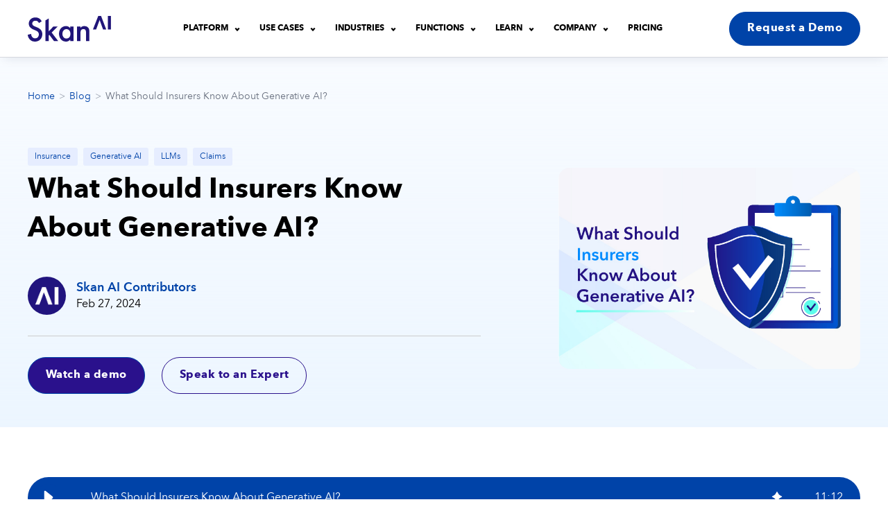

--- FILE ---
content_type: text/html; charset=UTF-8
request_url: https://www.skan.ai/blogs/what-should-insurers-know-about-generative-ai
body_size: 28660
content:
<!doctype html><html lang="en"><head>
    <meta charset="utf-8">
    <title>What Should Insurers Know About Generative AI?</title><link rel="shortcut icon" href="https://www.skan.ai/hubfs/favicon-1.webp"><meta name="description" content="Learn exactly how leading insurers optimize with Gen AI for enhanced chatbots, reduced workload, and operational efficiency at scale!">
   
     
    
      <!-- css for the other page -->
       
    
    
	
		
		
	
   
      
      
    
<meta name="viewport" content="width=device-width, initial-scale=1">

    
    <meta property="og:description" content="Learn exactly how leading insurers optimize with Gen AI for enhanced chatbots, reduced workload, and operational efficiency at scale!">
    <meta property="og:title" content="What Should Insurers Know About Generative AI?">
    <meta name="twitter:description" content="Learn exactly how leading insurers optimize with Gen AI for enhanced chatbots, reduced workload, and operational efficiency at scale!">
    <meta name="twitter:title" content="What Should Insurers Know About Generative AI?">

    

    
    <style>
a.cta_button{-moz-box-sizing:content-box !important;-webkit-box-sizing:content-box !important;box-sizing:content-box !important;vertical-align:middle}.hs-breadcrumb-menu{list-style-type:none;margin:0px 0px 0px 0px;padding:0px 0px 0px 0px}.hs-breadcrumb-menu-item{float:left;padding:10px 0px 10px 10px}.hs-breadcrumb-menu-divider:before{content:'›';padding-left:10px}.hs-featured-image-link{border:0}.hs-featured-image{float:right;margin:0 0 20px 20px;max-width:50%}@media (max-width: 568px){.hs-featured-image{float:none;margin:0;width:100%;max-width:100%}}.hs-screen-reader-text{clip:rect(1px, 1px, 1px, 1px);height:1px;overflow:hidden;position:absolute !important;width:1px}
</style>

<link rel="stylesheet" href="https://www.skan.ai/hubfs/hub_generated/template_assets/1/187210346676/1769080377363/template_aos.min.css">
<link rel="stylesheet" href="https://www.skan.ai/hubfs/hub_generated/template_assets/1/177405694561/1769080376168/template_main.css">
<link rel="stylesheet" href="https://www.skan.ai/hubfs/hub_generated/template_assets/1/181348559941/1769080372594/template_responsive.min.css">
<link rel="stylesheet" href="https://www.skan.ai/hubfs/hub_generated/template_assets/1/150059768159/1769080369825/template_child.min.css">

  <style>
    

    

    

    
	
	
	
	

    

    

  </style>
  
<link rel="stylesheet" href="https://www.skan.ai/hubfs/hub_generated/module_assets/1/155803572874/1744412022303/module_CTA_Module.min.css">
<link rel="stylesheet" href="https://www.skan.ai/hubfs/hub_generated/module_assets/1/156298899108/1747894204077/module_Global_Blog_Post_Before_Cards_Text.min.css">

<style>
.news_latter_section_wrapper{background:linear-gradient(268.42deg,#7539FF 0%,#2E0F91 99.27%);background-repeat:no-repeat;background-size:cover;padding:50px}.news_latter_section_wrapper,.news_latter_section_wrapper h1,.news_latter_section_wrapper h2,.news_latter_section_wrapper h3,.news_latter_section_wrapper h4,.news_latter_section_wrapper h5,.news_latter_section_wrapper p{color:#fff}.news_latter_section_wrapper .blog-subscribe{background-color:unset!important}.news_latter_section_wrapper .blog-subscribe form{align-content:center;justify-content:space-between!important;background:#fff;border-radius:37px;align-items:center;padding:5px}.news_latter_section_wrapper .blog-subscribe form .input{padding-left:0}.news_latter_section_wrapper .blog-subscribe form .cofeedback{margin-left:30px}.news_latter_section_wrapper .blog-subscribe form .actions input{background-color:#7036F7!important;border:none!important}.news_latter_section_wrapper .hs-form-field{margin:0;flex-basis:65%}.news_latter_section_wrapper .blog-subscribe input[type=email]{padding:10px 2rem 10px 0;border:none!important;background:unset}.news_latter_section_wrapper .blog-subscribe .hs_submit.hs-submit{padding-left:0!important}@media(min-width:495px) and (max-width:894px){.news_latter_section_wrapper .blog-subscribe__wrapper{flex-direction:column;justify-content:center}.news_latter_section_wrapper .blog-subscribe__header{flex-basis:auto}.news_latter_section_wrapper .blog-subscribe__form{margin-left:0;margin-top:2em;flex-basis:auto}}@media(max-width:768px){.news_latter_section_wrapper{padding:20px}}@media(max-width:494px){.news_latter_section_wrapper .blog-subscribe form{border-radius:12px;background:unset}.news_latter_section_wrapper .blog-subscribe input[type=email]{color:#fff;border-radius:35px;border:1px solid #fff!important}.news_latter_section_wrapper .blog-subscribe input[type="email"]::placeholder{color:#fff;opacity:1}.news_latter_section_wrapper .blog-subscribe .hs_submit.hs-submit{margin:0 auto}}



#hs_cos_wrapper_module_170694256716717 .blog-subscribe .form_style_1 { border-radius:10px; }

#hs_cos_wrapper_module_170694256716717 .blog-subscribe { padding:25px 0; }

#hs_cos_wrapper_module_170694256716717 .blog-subscribe h3 { margin-bottom:5px; }

#hs_cos_wrapper_module_170694256716717 .blog-subscribe p { margin-bottom:0; }

#hs_cos_wrapper_module_170694256716717 .blog-subscribe form {
  display:flex;
  flex-wrap:wrap;
  align-content:center;
  justify-content:flex-end;
}

#hs_cos_wrapper_module_170694256716717 .blog-subscribe form label { margin-bottom:0; }

#hs_cos_wrapper_module_170694256716717 .blog-subscribe input[type=email] {
  padding:14px 2rem;
  border-radius:5px;
  border:1px solid #c9c9c9;
}

#hs_cos_wrapper_module_170694256716717 .blog-subscribe form .actions input {
  background-color:#201579;
  color:#fff;
  border:1px solid #201579;
}

#hs_cos_wrapper_module_170694256716717 .blog-subscribe .hs_submit.hs-submit { padding-left:15px; }

#hs_cos_wrapper_module_170694256716717 .blog-subscribe.hs-form-field { margin:0; }

#hs_cos_wrapper_module_170694256716717 .blog-subscribe.form_style_2 form {
  display:block;
  position:relative;
}

#hs_cos_wrapper_module_170694256716717 .blog-subscribe.form_style_2 {
  background-image:linear-gradient(#201579,#1189ff);
  color:#fff;
}

#hs_cos_wrapper_module_170694256716717 .blog-subscribe.form_style_2 h3 { color:#fff; }

#hs_cos_wrapper_module_170694256716717 .blog-subscribe.form_style_2 form .actions input { background-color:#1189ff; }

#hs_cos_wrapper_module_170694256716717 .blog-subscribe.form_style_2 input[type=email] {
  padding:15px 1rem;
  border:0;
  width:75%;
}

#hs_cos_wrapper_module_170694256716717 .blog-subscribe.form_style_2 .hs_submit.hs-submit {
  padding-left:15px;
  display:inline-block;
  position:absolute;
  top:3.5px;
  right:3.5px;
}

#hs_cos_wrapper_module_170694256716717 .blog-subscribe.form_style_2 .hs_email>.input {
  background:#fff;
  border:1px solid #c9c9c9;
  border-radius:6px;
}

#hs_cos_wrapper_module_170694256716717 .blog-subscribe.form_style_2 form input[type=submit] {
  padding:14px 25px;
  border:0;
}

#hs_cos_wrapper_module_170694256716717 .blog-subscribe__form { text-align:right; }

@media (max-width:768px) and (min-width:767px) {
  #hs_cos_wrapper_module_170694256716717 .blog-subscribe { padding:25px 25px; }
}

@media (max-width:598px) {
  #hs_cos_wrapper_module_170694256716717 .blog-subscribe form { justify-content:center; }
}

@media screen and (max-width:430px) {
  #hs_cos_wrapper_module_170694256716717 .blog-subscribe.form_style_1 .hs-form-field {
    margin:0 0 1rem;
    flex-basis:100%;
  }

  #hs_cos_wrapper_module_170694256716717 .blog-subscribe .hs_submit.hs-submit { padding-left:0; }
}

</style>

<link rel="preload" as="style" href="https://48752163.fs1.hubspotusercontent-na1.net/hubfs/48752163/raw_assets/media-default-modules/master/650/js_client_assets/assets/TrackPlayAnalytics-Cm48oVxd.css">

<link rel="preload" as="style" href="https://48752163.fs1.hubspotusercontent-na1.net/hubfs/48752163/raw_assets/media-default-modules/master/650/js_client_assets/assets/Tooltip-DkS5dgLo.css">

<style>
@font-face {
  font-family: "Avenir Next LT Pro";
  src: url("https://www.skan.ai/hubfs/AvenirNextLTPro-Regular.woff") format("woff");
  font-display: swap;
}

@font-face {
  font-family: "Avenir Next LT Pro";
  src: url("https://www.skan.ai/hubfs/AvenirNextLTPro-Bold.woff") format("woff");
  font-display: swap;
  font-weight: 700;
}

@font-face {
  font-family: "Avenir Next LT Pro";
  src: url("https://www.skan.ai/hubfs/AvenirNextLTPro-Demi.woff") format("woff");
  font-display: swap;
  font-weight: 600;
}

@font-face {
  font-family: "Avenir Next LT Pro";
  src: url("https://www.skan.ai/hubfs/AvenirNextLTPro-Regular.woff") format("woff");
  font-display: swap;
  font-weight: 400;
}

@font-face {
  font-family: "Avenir Next LT Pro";
  src: url("https://www.skan.ai/hubfs/AvenirNextLTPro-Bold.woff") format("woff");
  font-display: swap;
  font-weight: 700;
}

@font-face {
  font-family: "Avenir Next LT Pro";
  src: url("https://www.skan.ai/hubfs/AvenirNextLTPro-Demi.woff") format("woff");
  font-display: swap;
  font-weight: 600;
}

@font-face {
  font-family: "Avenir Next LT Pro";
  src: url("https://www.skan.ai/hubfs/AvenirNextLTPro-Medium.woff") format("woff");
  font-display: swap;
  font-weight: 500;
}

@font-face {
  font-family: "Avenir Next LT Pro";
  src: url("https://www.skan.ai/hubfs/AvenirNextLTPro-Regular.woff") format("woff");
  font-display: swap;
  font-weight: 400;
}
</style>

    

    
<!--  Added by GoogleAnalytics4 integration -->
<script>
var _hsp = window._hsp = window._hsp || [];
window.dataLayer = window.dataLayer || [];
function gtag(){dataLayer.push(arguments);}

var useGoogleConsentModeV2 = true;
var waitForUpdateMillis = 1000;


if (!window._hsGoogleConsentRunOnce) {
  window._hsGoogleConsentRunOnce = true;

  gtag('consent', 'default', {
    'ad_storage': 'denied',
    'analytics_storage': 'denied',
    'ad_user_data': 'denied',
    'ad_personalization': 'denied',
    'wait_for_update': waitForUpdateMillis
  });

  if (useGoogleConsentModeV2) {
    _hsp.push(['useGoogleConsentModeV2'])
  } else {
    _hsp.push(['addPrivacyConsentListener', function(consent){
      var hasAnalyticsConsent = consent && (consent.allowed || (consent.categories && consent.categories.analytics));
      var hasAdsConsent = consent && (consent.allowed || (consent.categories && consent.categories.advertisement));

      gtag('consent', 'update', {
        'ad_storage': hasAdsConsent ? 'granted' : 'denied',
        'analytics_storage': hasAnalyticsConsent ? 'granted' : 'denied',
        'ad_user_data': hasAdsConsent ? 'granted' : 'denied',
        'ad_personalization': hasAdsConsent ? 'granted' : 'denied'
      });
    }]);
  }
}

gtag('js', new Date());
gtag('set', 'developer_id.dZTQ1Zm', true);
gtag('config', 'G-Q23PRP05K7');
</script>
<script async src="https://www.googletagmanager.com/gtag/js?id=G-Q23PRP05K7"></script>

<!-- /Added by GoogleAnalytics4 integration -->

<!--  Added by GoogleTagManager integration -->
<script>
var _hsp = window._hsp = window._hsp || [];
window.dataLayer = window.dataLayer || [];
function gtag(){dataLayer.push(arguments);}

var useGoogleConsentModeV2 = true;
var waitForUpdateMillis = 1000;



var hsLoadGtm = function loadGtm() {
    if(window._hsGtmLoadOnce) {
      return;
    }

    if (useGoogleConsentModeV2) {

      gtag('set','developer_id.dZTQ1Zm',true);

      gtag('consent', 'default', {
      'ad_storage': 'denied',
      'analytics_storage': 'denied',
      'ad_user_data': 'denied',
      'ad_personalization': 'denied',
      'wait_for_update': waitForUpdateMillis
      });

      _hsp.push(['useGoogleConsentModeV2'])
    }

    (function(w,d,s,l,i){w[l]=w[l]||[];w[l].push({'gtm.start':
    new Date().getTime(),event:'gtm.js'});var f=d.getElementsByTagName(s)[0],
    j=d.createElement(s),dl=l!='dataLayer'?'&l='+l:'';j.async=true;j.src=
    'https://www.googletagmanager.com/gtm.js?id='+i+dl;f.parentNode.insertBefore(j,f);
    })(window,document,'script','dataLayer','GTM-KDR248C');

    window._hsGtmLoadOnce = true;
};

_hsp.push(['addPrivacyConsentListener', function(consent){
  if(consent.allowed || (consent.categories && consent.categories.analytics)){
    hsLoadGtm();
  }
}]);

</script>

<!-- /Added by GoogleTagManager integration -->


<meta http-equiv="Content-Security-Policy" content="
        default-src 'self' https:;
        script-src 'self' 'unsafe-inline' 'unsafe-eval' https:;
        style-src 'self' 'unsafe-inline' https:;
        img-src 'self' data: https:;
        font-src 'self' data: https:;
        connect-src 'self' https:;
        frame-src 'self' https:;
      ">

<!-- Google's Readiness for Ads -->
<!-- Google tag (gtag.js) -->
<script async src="https://www.googletagmanager.com/gtag/js?id=AW-339418918"></script>
<script>
  window.dataLayer = window.dataLayer || [];
  function gtag(){dataLayer.push(arguments);}
  gtag('js', new Date());
  gtag('config', 'AW-339418918');
</script>
<!-- Start of Skan.ai Custom Code -->
<!-- Microsoft Clarity -->


<script>
// ========================
// HubSpot + Clarity Consent Safe Loader
// ========================
(function () {

    // ---- Helper: Check if GDPR is enabled for this visitor ----
    function isGDPRActive() {
        try {
            return (window._hsq && window._hsq._gdprEnabled === true);
        } catch (e) {
            return false;
        }
    }

    // ---- Load Microsoft Clarity ----
    function loadClarity() {
        if (window.clarity) return; // avoid duplicate loads

        (function(c,l,a,r,i,t,y){
            c[a]=c[a]||function(){(c[a].q=c[a].q||[]).push(arguments)};
            t=l.createElement(r); t.async=1;
            t.src="https://www.clarity.ms/tag/qbwrdk3385";
            y=l.getElementsByTagName(r)[0];
            y.parentNode.insertBefore(t,y);
        })(window, document, "clarity", "script");
    }

    //EU VISITOR → REQUIRE CONSENT
    if (isGDPRActive()) {

        // Wait for user to respond to HubSpot Cookie Banner
        window._hsq = window._hsq || [];
        window._hsq.push([
            "addPrivacyConsentListener",
            function(consent) {
                try {
                    if (consent && consent.allowedCategories && 
                        consent.allowedCategories.includes("analytics")) {
                        loadClarity(); // allowed → load Clarity
                    }
                } catch (e) { console.error(e); }
            }
        ]);
        return;
    }

   //NON-EU VISITOR → AUTO LOAD
    loadClarity();
})();
</script>

<!-- pixel code for deanonymizing visitors -->
<script>
    !function(e,r){try{if(e.vector)return void console.log("Vector snippet included more than once.");var t={};t.q=t.q||[];for(var o=["load","identify","on"],n=function(e){return function(){var r=Array.prototype.slice.call(arguments);t.q.push([e,r])}},c=0;c<o.length;c++){var a=o[c];t[a]=n(a)}if(e.vector=t,!t.loaded){var i=r.createElement("script");i.type="text/javascript",i.async=!0,i.src="https://cdn.vector.co/pixel.js";var l=r.getElementsByTagName("script")[0];l.parentNode.insertBefore(i,l),t.loaded=!0}}catch(e){console.error("Error loading Vector:",e)}}(window,document);
    vector.load("28e343d6-5c64-4aa7-bda9-1b26ffa899e7");
</script>
<!-- RB2B script start -->
<script>!function () {var reb2b = window.reb2b = window.reb2b || []; if (reb2b.invoked) return;reb2b.invoked = true;reb2b.methods = ["identify", "collect"]; reb2b.factory = function (method) {return function () {var args = Array.prototype.slice.call(arguments); args.unshift(method);reb2b.push(args);return reb2b;};}; for (var i = 0; i < reb2b.methods.length; i++) {var key = reb2b.methods[i];reb2b[key] = reb2b.factory(key);} reb2b.load = function (key) {var script = document.createElement("script");script.type = "text/javascript";script.async = true; script.src = "https://ddwl4m2hdecbv.cloudfront.net/b/" + key + "/Z6PVLHP3Z86R.js.gz"; var first = document.getElementsByTagName("script")[0]; first.parentNode.insertBefore(script, first);}; reb2b.SNIPPET_VERSION = "1.0.1";reb2b.load("Z6PVLHP3Z86R");}();</script>
<!-- RB2B script end -->

<!-- Start of Skan.ai Custom Styles -->
<style type="text/css">
/* Reduce top/bottom padding on footer links to compress them slightly */
.kb-footer__links > li{padding-left: 14px; padding-right: 14px;padding-top: 5px;padding-bottom: 5px;text-align: left;}
/* Skan.ai logo on logout page too large */
header.system-logo img{max-width: 200px;padding-top: 100px;}
</style>
<!-- End of Skan.ai Custom Code -->
<link rel="amphtml" href="https://www.skan.ai/blogs/what-should-insurers-know-about-generative-ai?hs_amp=true">

<meta property="og:image" content="https://www.skan.ai/hubfs/What-Should-Insurers-Know-About-Generative-AI.png">
<meta property="og:image:width" content="736">
<meta property="og:image:height" content="491">
<meta property="og:image:alt" content="What Should Insurers Know About Gen AI?">
<meta name="twitter:image" content="https://www.skan.ai/hubfs/What-Should-Insurers-Know-About-Generative-AI.png">
<meta name="twitter:image:alt" content="What Should Insurers Know About Gen AI?">

<meta property="og:url" content="https://www.skan.ai/blogs/what-should-insurers-know-about-generative-ai">
<meta name="twitter:card" content="summary_large_image">

<link rel="canonical" href="https://www.skan.ai/blogs/what-should-insurers-know-about-generative-ai">
<style>
  .blog-index__post{
  padding: 20px;
}
</style>

<meta property="og:type" content="article">
<link rel="alternate" type="application/rss+xml" href="https://www.skan.ai/blogs/rss.xml">
<meta name="twitter:domain" content="www.skan.ai">
<script src="//platform.linkedin.com/in.js" type="text/javascript">
    lang: en_US
</script>

<meta http-equiv="content-language" content="en">







    <style>
      div#hs-overlay-cta-197649108830,.go2481764524{min-height:170px;}
      @media(max-width:767px){div#hs-overlay-cta-197649108830,.go2481764524{min-height:200px !important;}}</style>
<script type="application/ld+json">
{
  "@context": "https://schema.org",
  "@graph": [
    {
      "@type": "Organization",
      "@id": "https://www.skan.ai/#organization",
      "name": "Skan AI",
      "url": "https://www.skan.ai/",
      "logo": {
        "@type": "ImageObject",
        "url": "https://www.skan.ai/hubfs/logos/Skan_logo_63px.svg",
        "width": 250,
        "height": 60
      },
      "contactPoint": [
        {
          "@type": "ContactPoint",
          "telephone": "+1-415-687-4607",
          "email": "info@skan.ai",
          "contactType": "sales",
          "areaServed": "US",
          "availableLanguage": "en"
        }
      ],
      "address": {
        "@type": "PostalAddress",
        "streetAddress": "101 Jefferson Dr, 1st Floor",
        "addressLocality": "Menlo Park",
        "addressRegion": "CA",
        "postalCode": "94025",
        "addressCountry": "US"
      },
      "sameAs": [
        "https://www.linkedin.com/company/skan-ai",
        "https://twitter.com/skan_ai",
        "https://www.facebook.com/SkanAI.Official/",
        "https://www.youtube.com/channel/UC2uskAjFO6F_YkCf8Lmk8QA"
      ]
    },
    {
      "@type": "WebSite",
      "@id": "https://www.skan.ai/#website",
      "url": "https://www.skan.ai/",
      "name": "Process Intelligence and Process Mining Platform for Enterprises",
      "publisher": {
        "@id": "https://www.skan.ai/#organization"
      },
      "inLanguage": "en-US",
      "potentialAction": {
        "@type": "SearchAction",
        "target": "https://www.skan.ai/search?q={search_term_string}",
        "query-input": "required name=search_term_string"
      }
    }
  ]
}
</script>

  
<meta name="generator" content="HubSpot"></head>
   
  <body>
<!--  Added by GoogleTagManager integration -->
<noscript><iframe src="https://www.googletagmanager.com/ns.html?id=GTM-KDR248C" height="0" width="0" style="display:none;visibility:hidden"></iframe></noscript>

<!-- /Added by GoogleTagManager integration -->

    <div class="body-wrapper   hs-content-id-158618292918 hs-blog-post hs-blog-id-150007040091">
      
        <div data-global-resource-path="Atlas_Pro_SaaS_Website_Theme child/templates/partials/header.html"><div class="kl-dnd-header-transparent">
  <div id="hs_cos_wrapper_Navbar_with_Menu_Icons" class="hs_cos_wrapper hs_cos_wrapper_widget hs_cos_wrapper_type_module" style="" data-hs-cos-general-type="widget" data-hs-cos-type="module">

<header class="kl-header custom-menu bordred_style">
	
  <div class="kl-navbar-wrapper">
    <nav class="kl-navbar content-wrapper">
      
        

  

    

    

    

    

    

    

  

  

  

  

  

  

  
    <a href="https://www.skan.ai">
          
      

      
        
        
        
      
      
      <img src="https://www.skan.ai/hubfs/logos/Skan_logo_63px.svg" alt="Skan_logo_63px" width="64" height="210" style="max-width: 120px; max-height: 37px" class="kl-navbar__logo">
        </a>
  
      
      <div class="kl-navbar__mobile">
        
        
        <button class="hamburger hamburger--squeeze kl-navbar__hamburger" type="button" aria-label="Open navigation menu">
          <span class="hamburger-box">
            <span class="hamburger-inner"></span>
          </span>
        </button>
        
      </div>
      <div class="kl-navbar__content">
        <ul class="kl-navbar__menu">
          
            <li class="kl-navbar__item ">

              
              

              

  

    

    

    

    

    

    

  

  
    
  

  

  

  

  

  
    <a href="https://www.skan.ai/process-intelligence" class="kl-navbar__button kl-navbar__dropdown">
          <span class="kl-navbar__title">Platform</span>
        </a>
  
              
        
        <div class="kl-navbar__panel">
          <div class="kl-navbar__panel-wrapper">
            
            <div class="kl-navbar__categories columns-3">
              
              <div class="kl-navbar__description">
                

  

    

    

    

    

    

    

  

  

  

  

  

  

  
    <a href="https://www.skan.ai/process-intelligence">
                
                  <img src="https://www.skan.ai/hs-fs/hubfs/Icons/Process%20Intelligence%20%20Menu%20Icon.png?width=50&amp;height=50&amp;name=Process%20Intelligence%20%20Menu%20Icon.png" alt="Process Intelligence  Menu Icon" class="kl-navbar__description-icon" height="50" width="50" loading="lazy" srcset="https://www.skan.ai/hs-fs/hubfs/Icons/Process%20Intelligence%20%20Menu%20Icon.png?width=25&amp;height=25&amp;name=Process%20Intelligence%20%20Menu%20Icon.png 25w, https://www.skan.ai/hs-fs/hubfs/Icons/Process%20Intelligence%20%20Menu%20Icon.png?width=50&amp;height=50&amp;name=Process%20Intelligence%20%20Menu%20Icon.png 50w, https://www.skan.ai/hs-fs/hubfs/Icons/Process%20Intelligence%20%20Menu%20Icon.png?width=75&amp;height=75&amp;name=Process%20Intelligence%20%20Menu%20Icon.png 75w, https://www.skan.ai/hs-fs/hubfs/Icons/Process%20Intelligence%20%20Menu%20Icon.png?width=100&amp;height=100&amp;name=Process%20Intelligence%20%20Menu%20Icon.png 100w, https://www.skan.ai/hs-fs/hubfs/Icons/Process%20Intelligence%20%20Menu%20Icon.png?width=125&amp;height=125&amp;name=Process%20Intelligence%20%20Menu%20Icon.png 125w, https://www.skan.ai/hs-fs/hubfs/Icons/Process%20Intelligence%20%20Menu%20Icon.png?width=150&amp;height=150&amp;name=Process%20Intelligence%20%20Menu%20Icon.png 150w" sizes="(max-width: 50px) 100vw, 50px">
                
                <span>Process Intelligence</span>
                </a>
  
              </div>
              
              <div class="kl-navbar__description">
                

  

    

    

    

    

    

    

  

  

  

  

  

  

  
    <a href="https://www.skan.ai/process-discovery-and-analysis">
                
                  <img src="https://www.skan.ai/hs-fs/hubfs/Icons/Process%20Discovery%20Menu%20Icon.png?width=50&amp;height=50&amp;name=Process%20Discovery%20Menu%20Icon.png" alt="Process Discovery Menu Icon" class="kl-navbar__description-icon" height="50" width="50" loading="lazy" srcset="https://www.skan.ai/hs-fs/hubfs/Icons/Process%20Discovery%20Menu%20Icon.png?width=25&amp;height=25&amp;name=Process%20Discovery%20Menu%20Icon.png 25w, https://www.skan.ai/hs-fs/hubfs/Icons/Process%20Discovery%20Menu%20Icon.png?width=50&amp;height=50&amp;name=Process%20Discovery%20Menu%20Icon.png 50w, https://www.skan.ai/hs-fs/hubfs/Icons/Process%20Discovery%20Menu%20Icon.png?width=75&amp;height=75&amp;name=Process%20Discovery%20Menu%20Icon.png 75w, https://www.skan.ai/hs-fs/hubfs/Icons/Process%20Discovery%20Menu%20Icon.png?width=100&amp;height=100&amp;name=Process%20Discovery%20Menu%20Icon.png 100w, https://www.skan.ai/hs-fs/hubfs/Icons/Process%20Discovery%20Menu%20Icon.png?width=125&amp;height=125&amp;name=Process%20Discovery%20Menu%20Icon.png 125w, https://www.skan.ai/hs-fs/hubfs/Icons/Process%20Discovery%20Menu%20Icon.png?width=150&amp;height=150&amp;name=Process%20Discovery%20Menu%20Icon.png 150w" sizes="(max-width: 50px) 100vw, 50px">
                
                <span>Process Discovery</span>
                </a>
  
              </div>
              
              <div class="kl-navbar__description">
                

  

    

    

    

    

    

    

  

  

  

  

  

  

  
    <a href="https://www.skan.ai/productivity-cockpit">
                
                  <img src="https://www.skan.ai/hs-fs/hubfs/Icons/Productivity%20Optimization%20Menu%20Icon.png?width=50&amp;height=50&amp;name=Productivity%20Optimization%20Menu%20Icon.png" alt="Productivity Optimization Menu Icon" class="kl-navbar__description-icon" height="50" width="50" loading="lazy" srcset="https://www.skan.ai/hs-fs/hubfs/Icons/Productivity%20Optimization%20Menu%20Icon.png?width=25&amp;height=25&amp;name=Productivity%20Optimization%20Menu%20Icon.png 25w, https://www.skan.ai/hs-fs/hubfs/Icons/Productivity%20Optimization%20Menu%20Icon.png?width=50&amp;height=50&amp;name=Productivity%20Optimization%20Menu%20Icon.png 50w, https://www.skan.ai/hs-fs/hubfs/Icons/Productivity%20Optimization%20Menu%20Icon.png?width=75&amp;height=75&amp;name=Productivity%20Optimization%20Menu%20Icon.png 75w, https://www.skan.ai/hs-fs/hubfs/Icons/Productivity%20Optimization%20Menu%20Icon.png?width=100&amp;height=100&amp;name=Productivity%20Optimization%20Menu%20Icon.png 100w, https://www.skan.ai/hs-fs/hubfs/Icons/Productivity%20Optimization%20Menu%20Icon.png?width=125&amp;height=125&amp;name=Productivity%20Optimization%20Menu%20Icon.png 125w, https://www.skan.ai/hs-fs/hubfs/Icons/Productivity%20Optimization%20Menu%20Icon.png?width=150&amp;height=150&amp;name=Productivity%20Optimization%20Menu%20Icon.png 150w" sizes="(max-width: 50px) 100vw, 50px">
                
                <span>Productivity Optimization</span>
                </a>
  
              </div>
              
              <div class="kl-navbar__description">
                

  

    

    

    

    

    

    

  

  

  

  

  

  

  
    <a href="https://www.skan.ai/agentic-ai">
                
                  <img src="https://www.skan.ai/hs-fs/hubfs/Icons/Agentic%20AI%20Menu%20Icon.png?width=50&amp;height=50&amp;name=Agentic%20AI%20Menu%20Icon.png" alt="Agentic AI Menu Icon" class="kl-navbar__description-icon" height="50" width="50" loading="lazy" srcset="https://www.skan.ai/hs-fs/hubfs/Icons/Agentic%20AI%20Menu%20Icon.png?width=25&amp;height=25&amp;name=Agentic%20AI%20Menu%20Icon.png 25w, https://www.skan.ai/hs-fs/hubfs/Icons/Agentic%20AI%20Menu%20Icon.png?width=50&amp;height=50&amp;name=Agentic%20AI%20Menu%20Icon.png 50w, https://www.skan.ai/hs-fs/hubfs/Icons/Agentic%20AI%20Menu%20Icon.png?width=75&amp;height=75&amp;name=Agentic%20AI%20Menu%20Icon.png 75w, https://www.skan.ai/hs-fs/hubfs/Icons/Agentic%20AI%20Menu%20Icon.png?width=100&amp;height=100&amp;name=Agentic%20AI%20Menu%20Icon.png 100w, https://www.skan.ai/hs-fs/hubfs/Icons/Agentic%20AI%20Menu%20Icon.png?width=125&amp;height=125&amp;name=Agentic%20AI%20Menu%20Icon.png 125w, https://www.skan.ai/hs-fs/hubfs/Icons/Agentic%20AI%20Menu%20Icon.png?width=150&amp;height=150&amp;name=Agentic%20AI%20Menu%20Icon.png 150w" sizes="(max-width: 50px) 100vw, 50px">
                
                <span>Agentic AI</span>
                </a>
  
              </div>
              
              <div class="kl-navbar__description">
                

  

    

    

    

    

    

    

  

  

  

  

  

  

  
    <a href="https://www.skan.ai/automation-discovery">
                
                  <img src="https://www.skan.ai/hs-fs/hubfs/Icons/Automation%20Explorer%20Menu%20Icon.png?width=50&amp;height=50&amp;name=Automation%20Explorer%20Menu%20Icon.png" alt="Automation Explorer Menu Icon" class="kl-navbar__description-icon" height="50" width="50" loading="lazy" srcset="https://www.skan.ai/hs-fs/hubfs/Icons/Automation%20Explorer%20Menu%20Icon.png?width=25&amp;height=25&amp;name=Automation%20Explorer%20Menu%20Icon.png 25w, https://www.skan.ai/hs-fs/hubfs/Icons/Automation%20Explorer%20Menu%20Icon.png?width=50&amp;height=50&amp;name=Automation%20Explorer%20Menu%20Icon.png 50w, https://www.skan.ai/hs-fs/hubfs/Icons/Automation%20Explorer%20Menu%20Icon.png?width=75&amp;height=75&amp;name=Automation%20Explorer%20Menu%20Icon.png 75w, https://www.skan.ai/hs-fs/hubfs/Icons/Automation%20Explorer%20Menu%20Icon.png?width=100&amp;height=100&amp;name=Automation%20Explorer%20Menu%20Icon.png 100w, https://www.skan.ai/hs-fs/hubfs/Icons/Automation%20Explorer%20Menu%20Icon.png?width=125&amp;height=125&amp;name=Automation%20Explorer%20Menu%20Icon.png 125w, https://www.skan.ai/hs-fs/hubfs/Icons/Automation%20Explorer%20Menu%20Icon.png?width=150&amp;height=150&amp;name=Automation%20Explorer%20Menu%20Icon.png 150w" sizes="(max-width: 50px) 100vw, 50px">
                
                <span>Automation Explorer</span>
                </a>
  
              </div>
              
              <div class="kl-navbar__description">
                

  

    

    

    

    

    

    

  

  

  

  

  

  

  
    <a href="https://www.skan.ai/process-conformance-and-compliance">
                
                  <img src="https://www.skan.ai/hs-fs/hubfs/Icons/Controls%20Monitoring%20Menu%20Icon.png?width=50&amp;height=50&amp;name=Controls%20Monitoring%20Menu%20Icon.png" alt="Controls Monitoring Menu Icon" class="kl-navbar__description-icon" height="50" width="50" loading="lazy" srcset="https://www.skan.ai/hs-fs/hubfs/Icons/Controls%20Monitoring%20Menu%20Icon.png?width=25&amp;height=25&amp;name=Controls%20Monitoring%20Menu%20Icon.png 25w, https://www.skan.ai/hs-fs/hubfs/Icons/Controls%20Monitoring%20Menu%20Icon.png?width=50&amp;height=50&amp;name=Controls%20Monitoring%20Menu%20Icon.png 50w, https://www.skan.ai/hs-fs/hubfs/Icons/Controls%20Monitoring%20Menu%20Icon.png?width=75&amp;height=75&amp;name=Controls%20Monitoring%20Menu%20Icon.png 75w, https://www.skan.ai/hs-fs/hubfs/Icons/Controls%20Monitoring%20Menu%20Icon.png?width=100&amp;height=100&amp;name=Controls%20Monitoring%20Menu%20Icon.png 100w, https://www.skan.ai/hs-fs/hubfs/Icons/Controls%20Monitoring%20Menu%20Icon.png?width=125&amp;height=125&amp;name=Controls%20Monitoring%20Menu%20Icon.png 125w, https://www.skan.ai/hs-fs/hubfs/Icons/Controls%20Monitoring%20Menu%20Icon.png?width=150&amp;height=150&amp;name=Controls%20Monitoring%20Menu%20Icon.png 150w" sizes="(max-width: 50px) 100vw, 50px">
                
                <span>Controls Monitoring</span>
                </a>
  
              </div>
              
              <div class="kl-navbar__description">
                

  

    

    

    

    

    

    

  

  

  

  

  

  

  
    <a href="https://www.skan.ai/engineering-intelligence">
                
                  <img src="https://www.skan.ai/hubfs/Icons/Referral_icon.svg" alt="Engineering Intelligence" class="kl-navbar__description-icon" height="50" width="50" loading="lazy">
                
                <span>Engineering Intelligence</span>
                </a>
  
              </div>
              
              <div class="kl-navbar__description">
                

  

    

    

    

    

    

    

  

  

  

  

  

  

  
    <a href="https://www.skan.ai/free-trial/skan-processdoc">
                
                  <img src="https://www.skan.ai/hs-fs/hubfs/Icons/ProcessDoc%20Menu%20Icon.png?width=50&amp;height=50&amp;name=ProcessDoc%20Menu%20Icon.png" alt="ProcessDoc Menu Icon" class="kl-navbar__description-icon" height="50" width="50" loading="lazy" srcset="https://www.skan.ai/hs-fs/hubfs/Icons/ProcessDoc%20Menu%20Icon.png?width=25&amp;height=25&amp;name=ProcessDoc%20Menu%20Icon.png 25w, https://www.skan.ai/hs-fs/hubfs/Icons/ProcessDoc%20Menu%20Icon.png?width=50&amp;height=50&amp;name=ProcessDoc%20Menu%20Icon.png 50w, https://www.skan.ai/hs-fs/hubfs/Icons/ProcessDoc%20Menu%20Icon.png?width=75&amp;height=75&amp;name=ProcessDoc%20Menu%20Icon.png 75w, https://www.skan.ai/hs-fs/hubfs/Icons/ProcessDoc%20Menu%20Icon.png?width=100&amp;height=100&amp;name=ProcessDoc%20Menu%20Icon.png 100w, https://www.skan.ai/hs-fs/hubfs/Icons/ProcessDoc%20Menu%20Icon.png?width=125&amp;height=125&amp;name=ProcessDoc%20Menu%20Icon.png 125w, https://www.skan.ai/hs-fs/hubfs/Icons/ProcessDoc%20Menu%20Icon.png?width=150&amp;height=150&amp;name=ProcessDoc%20Menu%20Icon.png 150w" sizes="(max-width: 50px) 100vw, 50px">
                
                <span>ProcessDoc</span>
                </a>
  
              </div>
              
            </div>
          </div>
        </div>
        
            </li>
          
            <li class="kl-navbar__item ">

              
              

              

  

    

    

    

    

    

    

  

  
    
  

  

  

  

  

  
    <a href="https://www.skan.ai/use-cases" class="kl-navbar__button kl-navbar__dropdown">
          <span class="kl-navbar__title">Use Cases</span>
        </a>
  
              
        
        <div class="kl-navbar__panel">
          <div class="kl-navbar__panel-wrapper">
            
            <div class="kl-navbar__categories columns-3">
              
              <div class="kl-navbar__description">
                

  

    

    

    

    

    

    

  

  

  

  

  

  

  
    <a href="https://www.skan.ai/use-cases/operational-excellence">
                
                  <img src="https://www.skan.ai/hs-fs/hubfs/Icons/Operational%20Excellence%20Menu%20Icon.png?width=50&amp;height=50&amp;name=Operational%20Excellence%20Menu%20Icon.png" alt="Operational Excellence Menu Icon" class="kl-navbar__description-icon" height="50" width="50" loading="lazy" srcset="https://www.skan.ai/hs-fs/hubfs/Icons/Operational%20Excellence%20Menu%20Icon.png?width=25&amp;height=25&amp;name=Operational%20Excellence%20Menu%20Icon.png 25w, https://www.skan.ai/hs-fs/hubfs/Icons/Operational%20Excellence%20Menu%20Icon.png?width=50&amp;height=50&amp;name=Operational%20Excellence%20Menu%20Icon.png 50w, https://www.skan.ai/hs-fs/hubfs/Icons/Operational%20Excellence%20Menu%20Icon.png?width=75&amp;height=75&amp;name=Operational%20Excellence%20Menu%20Icon.png 75w, https://www.skan.ai/hs-fs/hubfs/Icons/Operational%20Excellence%20Menu%20Icon.png?width=100&amp;height=100&amp;name=Operational%20Excellence%20Menu%20Icon.png 100w, https://www.skan.ai/hs-fs/hubfs/Icons/Operational%20Excellence%20Menu%20Icon.png?width=125&amp;height=125&amp;name=Operational%20Excellence%20Menu%20Icon.png 125w, https://www.skan.ai/hs-fs/hubfs/Icons/Operational%20Excellence%20Menu%20Icon.png?width=150&amp;height=150&amp;name=Operational%20Excellence%20Menu%20Icon.png 150w" sizes="(max-width: 50px) 100vw, 50px">
                
                <span>Operational Excellence</span>
                </a>
  
              </div>
              
              <div class="kl-navbar__description">
                

  

    

    

    

    

    

    

  

  

  

  

  

  

  
    <a href="https://www.skan.ai/use-cases/contact-center-optimization">
                
                  <img src="https://www.skan.ai/hs-fs/hubfs/Icons/Contact%20Center%20Optimization%20Menu%20Icon.png?width=50&amp;height=50&amp;name=Contact%20Center%20Optimization%20Menu%20Icon.png" alt="Contact Center Optimization Menu Icon" class="kl-navbar__description-icon" height="50" width="50" loading="lazy" srcset="https://www.skan.ai/hs-fs/hubfs/Icons/Contact%20Center%20Optimization%20Menu%20Icon.png?width=25&amp;height=25&amp;name=Contact%20Center%20Optimization%20Menu%20Icon.png 25w, https://www.skan.ai/hs-fs/hubfs/Icons/Contact%20Center%20Optimization%20Menu%20Icon.png?width=50&amp;height=50&amp;name=Contact%20Center%20Optimization%20Menu%20Icon.png 50w, https://www.skan.ai/hs-fs/hubfs/Icons/Contact%20Center%20Optimization%20Menu%20Icon.png?width=75&amp;height=75&amp;name=Contact%20Center%20Optimization%20Menu%20Icon.png 75w, https://www.skan.ai/hs-fs/hubfs/Icons/Contact%20Center%20Optimization%20Menu%20Icon.png?width=100&amp;height=100&amp;name=Contact%20Center%20Optimization%20Menu%20Icon.png 100w, https://www.skan.ai/hs-fs/hubfs/Icons/Contact%20Center%20Optimization%20Menu%20Icon.png?width=125&amp;height=125&amp;name=Contact%20Center%20Optimization%20Menu%20Icon.png 125w, https://www.skan.ai/hs-fs/hubfs/Icons/Contact%20Center%20Optimization%20Menu%20Icon.png?width=150&amp;height=150&amp;name=Contact%20Center%20Optimization%20Menu%20Icon.png 150w" sizes="(max-width: 50px) 100vw, 50px">
                
                <span>Contact Center Optimization</span>
                </a>
  
              </div>
              
              <div class="kl-navbar__description">
                

  

    

    

    

    

    

    

  

  

  

  

  

  

  
    <a href="https://www.skan.ai/use-cases/workforce-productivity">
                
                  <img src="https://www.skan.ai/hs-fs/hubfs/Icons/Productivity%20Menu%20Icon.png?width=50&amp;height=50&amp;name=Productivity%20Menu%20Icon.png" alt="Productivity Menu Icon" class="kl-navbar__description-icon" height="50" width="50" loading="lazy" srcset="https://www.skan.ai/hs-fs/hubfs/Icons/Productivity%20Menu%20Icon.png?width=25&amp;height=25&amp;name=Productivity%20Menu%20Icon.png 25w, https://www.skan.ai/hs-fs/hubfs/Icons/Productivity%20Menu%20Icon.png?width=50&amp;height=50&amp;name=Productivity%20Menu%20Icon.png 50w, https://www.skan.ai/hs-fs/hubfs/Icons/Productivity%20Menu%20Icon.png?width=75&amp;height=75&amp;name=Productivity%20Menu%20Icon.png 75w, https://www.skan.ai/hs-fs/hubfs/Icons/Productivity%20Menu%20Icon.png?width=100&amp;height=100&amp;name=Productivity%20Menu%20Icon.png 100w, https://www.skan.ai/hs-fs/hubfs/Icons/Productivity%20Menu%20Icon.png?width=125&amp;height=125&amp;name=Productivity%20Menu%20Icon.png 125w, https://www.skan.ai/hs-fs/hubfs/Icons/Productivity%20Menu%20Icon.png?width=150&amp;height=150&amp;name=Productivity%20Menu%20Icon.png 150w" sizes="(max-width: 50px) 100vw, 50px">
                
                <span>Productivity</span>
                </a>
  
              </div>
              
              <div class="kl-navbar__description">
                

  

    

    

    

    

    

    

  

  

  

  

  

  

  
    <a href="https://www.skan.ai/use-cases/automation-discovery">
                
                  <img src="https://www.skan.ai/hs-fs/hubfs/Icons/Automation%20Discovery%20Menu%20Icon.png?width=50&amp;height=50&amp;name=Automation%20Discovery%20Menu%20Icon.png" alt="Automation Discovery Menu Icon" class="kl-navbar__description-icon" height="50" width="50" loading="lazy" srcset="https://www.skan.ai/hs-fs/hubfs/Icons/Automation%20Discovery%20Menu%20Icon.png?width=25&amp;height=25&amp;name=Automation%20Discovery%20Menu%20Icon.png 25w, https://www.skan.ai/hs-fs/hubfs/Icons/Automation%20Discovery%20Menu%20Icon.png?width=50&amp;height=50&amp;name=Automation%20Discovery%20Menu%20Icon.png 50w, https://www.skan.ai/hs-fs/hubfs/Icons/Automation%20Discovery%20Menu%20Icon.png?width=75&amp;height=75&amp;name=Automation%20Discovery%20Menu%20Icon.png 75w, https://www.skan.ai/hs-fs/hubfs/Icons/Automation%20Discovery%20Menu%20Icon.png?width=100&amp;height=100&amp;name=Automation%20Discovery%20Menu%20Icon.png 100w, https://www.skan.ai/hs-fs/hubfs/Icons/Automation%20Discovery%20Menu%20Icon.png?width=125&amp;height=125&amp;name=Automation%20Discovery%20Menu%20Icon.png 125w, https://www.skan.ai/hs-fs/hubfs/Icons/Automation%20Discovery%20Menu%20Icon.png?width=150&amp;height=150&amp;name=Automation%20Discovery%20Menu%20Icon.png 150w" sizes="(max-width: 50px) 100vw, 50px">
                
                <span>Automation Discovery</span>
                </a>
  
              </div>
              
              <div class="kl-navbar__description">
                

  

    

    

    

    

    

    

  

  

  

  

  

  

  
    <a href="https://www.skan.ai/use-cases/application-portfolio-rationalization">
                
                  <img src="https://www.skan.ai/hs-fs/hubfs/Icons/Application%20Rationalization%20Menu%20Icon.png?width=50&amp;height=50&amp;name=Application%20Rationalization%20Menu%20Icon.png" alt="Application Rationalization Menu Icon" class="kl-navbar__description-icon" height="50" width="50" loading="lazy" srcset="https://www.skan.ai/hs-fs/hubfs/Icons/Application%20Rationalization%20Menu%20Icon.png?width=25&amp;height=25&amp;name=Application%20Rationalization%20Menu%20Icon.png 25w, https://www.skan.ai/hs-fs/hubfs/Icons/Application%20Rationalization%20Menu%20Icon.png?width=50&amp;height=50&amp;name=Application%20Rationalization%20Menu%20Icon.png 50w, https://www.skan.ai/hs-fs/hubfs/Icons/Application%20Rationalization%20Menu%20Icon.png?width=75&amp;height=75&amp;name=Application%20Rationalization%20Menu%20Icon.png 75w, https://www.skan.ai/hs-fs/hubfs/Icons/Application%20Rationalization%20Menu%20Icon.png?width=100&amp;height=100&amp;name=Application%20Rationalization%20Menu%20Icon.png 100w, https://www.skan.ai/hs-fs/hubfs/Icons/Application%20Rationalization%20Menu%20Icon.png?width=125&amp;height=125&amp;name=Application%20Rationalization%20Menu%20Icon.png 125w, https://www.skan.ai/hs-fs/hubfs/Icons/Application%20Rationalization%20Menu%20Icon.png?width=150&amp;height=150&amp;name=Application%20Rationalization%20Menu%20Icon.png 150w" sizes="(max-width: 50px) 100vw, 50px">
                
                <span>Application Rationalization</span>
                </a>
  
              </div>
              
              <div class="kl-navbar__description">
                

  

    

    

    

    

    

    

  

  

  

  

  

  

  
    <a href="https://www.skan.ai/use-cases/ai-adoption">
                
                  <img src="https://www.skan.ai/hs-fs/hubfs/Icons/Enterprise%20AI%20Menu%20Icon.png?width=50&amp;height=50&amp;name=Enterprise%20AI%20Menu%20Icon.png" alt="Enterprise AI Menu Icon" class="kl-navbar__description-icon" height="50" width="50" loading="lazy" srcset="https://www.skan.ai/hs-fs/hubfs/Icons/Enterprise%20AI%20Menu%20Icon.png?width=25&amp;height=25&amp;name=Enterprise%20AI%20Menu%20Icon.png 25w, https://www.skan.ai/hs-fs/hubfs/Icons/Enterprise%20AI%20Menu%20Icon.png?width=50&amp;height=50&amp;name=Enterprise%20AI%20Menu%20Icon.png 50w, https://www.skan.ai/hs-fs/hubfs/Icons/Enterprise%20AI%20Menu%20Icon.png?width=75&amp;height=75&amp;name=Enterprise%20AI%20Menu%20Icon.png 75w, https://www.skan.ai/hs-fs/hubfs/Icons/Enterprise%20AI%20Menu%20Icon.png?width=100&amp;height=100&amp;name=Enterprise%20AI%20Menu%20Icon.png 100w, https://www.skan.ai/hs-fs/hubfs/Icons/Enterprise%20AI%20Menu%20Icon.png?width=125&amp;height=125&amp;name=Enterprise%20AI%20Menu%20Icon.png 125w, https://www.skan.ai/hs-fs/hubfs/Icons/Enterprise%20AI%20Menu%20Icon.png?width=150&amp;height=150&amp;name=Enterprise%20AI%20Menu%20Icon.png 150w" sizes="(max-width: 50px) 100vw, 50px">
                
                <span>Enterprise AI</span>
                </a>
  
              </div>
              
              <div class="kl-navbar__description">
                

  

    

    

    

    

    

    

  

  

  

  

  

  

  
    <a href="https://www.skan.ai/use-cases/qa-compliance">
                
                  <img src="https://www.skan.ai/hs-fs/hubfs/Icons/Risk%20%26%20Compliance%20Menu%20Icon.png?width=50&amp;height=50&amp;name=Risk%20%26%20Compliance%20Menu%20Icon.png" alt="Risk &amp; Compliance Menu Icon" class="kl-navbar__description-icon" height="50" width="50" loading="lazy" srcset="https://www.skan.ai/hs-fs/hubfs/Icons/Risk%20%26%20Compliance%20Menu%20Icon.png?width=25&amp;height=25&amp;name=Risk%20%26%20Compliance%20Menu%20Icon.png 25w, https://www.skan.ai/hs-fs/hubfs/Icons/Risk%20%26%20Compliance%20Menu%20Icon.png?width=50&amp;height=50&amp;name=Risk%20%26%20Compliance%20Menu%20Icon.png 50w, https://www.skan.ai/hs-fs/hubfs/Icons/Risk%20%26%20Compliance%20Menu%20Icon.png?width=75&amp;height=75&amp;name=Risk%20%26%20Compliance%20Menu%20Icon.png 75w, https://www.skan.ai/hs-fs/hubfs/Icons/Risk%20%26%20Compliance%20Menu%20Icon.png?width=100&amp;height=100&amp;name=Risk%20%26%20Compliance%20Menu%20Icon.png 100w, https://www.skan.ai/hs-fs/hubfs/Icons/Risk%20%26%20Compliance%20Menu%20Icon.png?width=125&amp;height=125&amp;name=Risk%20%26%20Compliance%20Menu%20Icon.png 125w, https://www.skan.ai/hs-fs/hubfs/Icons/Risk%20%26%20Compliance%20Menu%20Icon.png?width=150&amp;height=150&amp;name=Risk%20%26%20Compliance%20Menu%20Icon.png 150w" sizes="(max-width: 50px) 100vw, 50px">
                
                <span>Risk &amp; Compliance</span>
                </a>
  
              </div>
              
              <div class="kl-navbar__description">
                

  

    

    

    

    

    

    

  

  

  

  

  

  

  
    <a href="https://www.skan.ai/use-cases/user-adoption">
                
                  <img src="https://www.skan.ai/hs-fs/hubfs/Icons/Digital%20Adoption%20Menu%20Icon.png?width=50&amp;height=50&amp;name=Digital%20Adoption%20Menu%20Icon.png" alt="Digital Adoption Menu Icon" class="kl-navbar__description-icon" height="50" width="50" loading="lazy" srcset="https://www.skan.ai/hs-fs/hubfs/Icons/Digital%20Adoption%20Menu%20Icon.png?width=25&amp;height=25&amp;name=Digital%20Adoption%20Menu%20Icon.png 25w, https://www.skan.ai/hs-fs/hubfs/Icons/Digital%20Adoption%20Menu%20Icon.png?width=50&amp;height=50&amp;name=Digital%20Adoption%20Menu%20Icon.png 50w, https://www.skan.ai/hs-fs/hubfs/Icons/Digital%20Adoption%20Menu%20Icon.png?width=75&amp;height=75&amp;name=Digital%20Adoption%20Menu%20Icon.png 75w, https://www.skan.ai/hs-fs/hubfs/Icons/Digital%20Adoption%20Menu%20Icon.png?width=100&amp;height=100&amp;name=Digital%20Adoption%20Menu%20Icon.png 100w, https://www.skan.ai/hs-fs/hubfs/Icons/Digital%20Adoption%20Menu%20Icon.png?width=125&amp;height=125&amp;name=Digital%20Adoption%20Menu%20Icon.png 125w, https://www.skan.ai/hs-fs/hubfs/Icons/Digital%20Adoption%20Menu%20Icon.png?width=150&amp;height=150&amp;name=Digital%20Adoption%20Menu%20Icon.png 150w" sizes="(max-width: 50px) 100vw, 50px">
                
                <span>Digital Adoption</span>
                </a>
  
              </div>
              
            </div>
          </div>
        </div>
        
            </li>
          
            <li class="kl-navbar__item ">

              
              

              

  

    

    

    

    

    

    

  

  
    
  

  

  

  

  

  
    <a href="https://www.skan.ai/industry" class="kl-navbar__button kl-navbar__dropdown">
          <span class="kl-navbar__title">Industries</span>
        </a>
  
              
        
        <div class="kl-navbar__panel">
          <div class="kl-navbar__panel-wrapper">
            
            <div class="kl-navbar__categories columns-3">
              
              <div class="kl-navbar__description">
                

  

    

    

    

    

    

    

  

  

  

  

  

  

  
    <a href="https://www.skan.ai/industry/financial-services">
                
                  <img src="https://www.skan.ai/hs-fs/hubfs/Icons/Financial%20Services%20Menu%20Icon.png?width=50&amp;height=50&amp;name=Financial%20Services%20Menu%20Icon.png" alt="Financial Services Menu Icon" class="kl-navbar__description-icon" height="50" width="50" loading="lazy" srcset="https://www.skan.ai/hs-fs/hubfs/Icons/Financial%20Services%20Menu%20Icon.png?width=25&amp;height=25&amp;name=Financial%20Services%20Menu%20Icon.png 25w, https://www.skan.ai/hs-fs/hubfs/Icons/Financial%20Services%20Menu%20Icon.png?width=50&amp;height=50&amp;name=Financial%20Services%20Menu%20Icon.png 50w, https://www.skan.ai/hs-fs/hubfs/Icons/Financial%20Services%20Menu%20Icon.png?width=75&amp;height=75&amp;name=Financial%20Services%20Menu%20Icon.png 75w, https://www.skan.ai/hs-fs/hubfs/Icons/Financial%20Services%20Menu%20Icon.png?width=100&amp;height=100&amp;name=Financial%20Services%20Menu%20Icon.png 100w, https://www.skan.ai/hs-fs/hubfs/Icons/Financial%20Services%20Menu%20Icon.png?width=125&amp;height=125&amp;name=Financial%20Services%20Menu%20Icon.png 125w, https://www.skan.ai/hs-fs/hubfs/Icons/Financial%20Services%20Menu%20Icon.png?width=150&amp;height=150&amp;name=Financial%20Services%20Menu%20Icon.png 150w" sizes="(max-width: 50px) 100vw, 50px">
                
                <span>Financial Services</span>
                </a>
  
              </div>
              
              <div class="kl-navbar__description">
                

  

    

    

    

    

    

    

  

  

  

  

  

  

  
    <a href="https://www.skan.ai/industry/insurance">
                
                  <img src="https://www.skan.ai/hs-fs/hubfs/Icons/Insurance%20Menu%20Icon.png?width=50&amp;height=50&amp;name=Insurance%20Menu%20Icon.png" alt="Insurance Menu Icon" class="kl-navbar__description-icon" height="50" width="50" loading="lazy" srcset="https://www.skan.ai/hs-fs/hubfs/Icons/Insurance%20Menu%20Icon.png?width=25&amp;height=25&amp;name=Insurance%20Menu%20Icon.png 25w, https://www.skan.ai/hs-fs/hubfs/Icons/Insurance%20Menu%20Icon.png?width=50&amp;height=50&amp;name=Insurance%20Menu%20Icon.png 50w, https://www.skan.ai/hs-fs/hubfs/Icons/Insurance%20Menu%20Icon.png?width=75&amp;height=75&amp;name=Insurance%20Menu%20Icon.png 75w, https://www.skan.ai/hs-fs/hubfs/Icons/Insurance%20Menu%20Icon.png?width=100&amp;height=100&amp;name=Insurance%20Menu%20Icon.png 100w, https://www.skan.ai/hs-fs/hubfs/Icons/Insurance%20Menu%20Icon.png?width=125&amp;height=125&amp;name=Insurance%20Menu%20Icon.png 125w, https://www.skan.ai/hs-fs/hubfs/Icons/Insurance%20Menu%20Icon.png?width=150&amp;height=150&amp;name=Insurance%20Menu%20Icon.png 150w" sizes="(max-width: 50px) 100vw, 50px">
                
                <span>Insurance</span>
                </a>
  
              </div>
              
              <div class="kl-navbar__description">
                

  

    

    

    

    

    

    

  

  

  

  

  

  

  
    <a href="https://www.skan.ai/industry/healthcare">
                
                  <img src="https://www.skan.ai/hs-fs/hubfs/Icons/Healthcare%20Menu%20Icon.png?width=50&amp;height=50&amp;name=Healthcare%20Menu%20Icon.png" alt="Healthcare Menu Icon" class="kl-navbar__description-icon" height="50" width="50" loading="lazy" srcset="https://www.skan.ai/hs-fs/hubfs/Icons/Healthcare%20Menu%20Icon.png?width=25&amp;height=25&amp;name=Healthcare%20Menu%20Icon.png 25w, https://www.skan.ai/hs-fs/hubfs/Icons/Healthcare%20Menu%20Icon.png?width=50&amp;height=50&amp;name=Healthcare%20Menu%20Icon.png 50w, https://www.skan.ai/hs-fs/hubfs/Icons/Healthcare%20Menu%20Icon.png?width=75&amp;height=75&amp;name=Healthcare%20Menu%20Icon.png 75w, https://www.skan.ai/hs-fs/hubfs/Icons/Healthcare%20Menu%20Icon.png?width=100&amp;height=100&amp;name=Healthcare%20Menu%20Icon.png 100w, https://www.skan.ai/hs-fs/hubfs/Icons/Healthcare%20Menu%20Icon.png?width=125&amp;height=125&amp;name=Healthcare%20Menu%20Icon.png 125w, https://www.skan.ai/hs-fs/hubfs/Icons/Healthcare%20Menu%20Icon.png?width=150&amp;height=150&amp;name=Healthcare%20Menu%20Icon.png 150w" sizes="(max-width: 50px) 100vw, 50px">
                
                <span>Healthcare</span>
                </a>
  
              </div>
              
              <div class="kl-navbar__description">
                

  

    

    

    

    

    

    

  

  

  

  

  

  

  
    <a href="https://www.skan.ai/industry/hi-tech">
                
                  <img src="https://www.skan.ai/hs-fs/hubfs/Icons/High%20Tech%20Menu%20Icon.png?width=50&amp;height=50&amp;name=High%20Tech%20Menu%20Icon.png" alt="High Tech Menu Icon" class="kl-navbar__description-icon" height="50" width="50" loading="lazy" srcset="https://www.skan.ai/hs-fs/hubfs/Icons/High%20Tech%20Menu%20Icon.png?width=25&amp;height=25&amp;name=High%20Tech%20Menu%20Icon.png 25w, https://www.skan.ai/hs-fs/hubfs/Icons/High%20Tech%20Menu%20Icon.png?width=50&amp;height=50&amp;name=High%20Tech%20Menu%20Icon.png 50w, https://www.skan.ai/hs-fs/hubfs/Icons/High%20Tech%20Menu%20Icon.png?width=75&amp;height=75&amp;name=High%20Tech%20Menu%20Icon.png 75w, https://www.skan.ai/hs-fs/hubfs/Icons/High%20Tech%20Menu%20Icon.png?width=100&amp;height=100&amp;name=High%20Tech%20Menu%20Icon.png 100w, https://www.skan.ai/hs-fs/hubfs/Icons/High%20Tech%20Menu%20Icon.png?width=125&amp;height=125&amp;name=High%20Tech%20Menu%20Icon.png 125w, https://www.skan.ai/hs-fs/hubfs/Icons/High%20Tech%20Menu%20Icon.png?width=150&amp;height=150&amp;name=High%20Tech%20Menu%20Icon.png 150w" sizes="(max-width: 50px) 100vw, 50px">
                
                <span>High Tech</span>
                </a>
  
              </div>
              
              <div class="kl-navbar__description">
                

  

    

    

    

    

    

    

  

  

  

  

  

  

  
    <a href="https://www.skan.ai/industry/logistics-transportation">
                
                  <img src="https://www.skan.ai/hs-fs/hubfs/Icons/Logistics%20%26%20Transportation%20Menu%20Icon.png?width=50&amp;height=50&amp;name=Logistics%20%26%20Transportation%20Menu%20Icon.png" alt="Logistics &amp; Transportation Menu Icon" class="kl-navbar__description-icon" height="50" width="50" loading="lazy" srcset="https://www.skan.ai/hs-fs/hubfs/Icons/Logistics%20%26%20Transportation%20Menu%20Icon.png?width=25&amp;height=25&amp;name=Logistics%20%26%20Transportation%20Menu%20Icon.png 25w, https://www.skan.ai/hs-fs/hubfs/Icons/Logistics%20%26%20Transportation%20Menu%20Icon.png?width=50&amp;height=50&amp;name=Logistics%20%26%20Transportation%20Menu%20Icon.png 50w, https://www.skan.ai/hs-fs/hubfs/Icons/Logistics%20%26%20Transportation%20Menu%20Icon.png?width=75&amp;height=75&amp;name=Logistics%20%26%20Transportation%20Menu%20Icon.png 75w, https://www.skan.ai/hs-fs/hubfs/Icons/Logistics%20%26%20Transportation%20Menu%20Icon.png?width=100&amp;height=100&amp;name=Logistics%20%26%20Transportation%20Menu%20Icon.png 100w, https://www.skan.ai/hs-fs/hubfs/Icons/Logistics%20%26%20Transportation%20Menu%20Icon.png?width=125&amp;height=125&amp;name=Logistics%20%26%20Transportation%20Menu%20Icon.png 125w, https://www.skan.ai/hs-fs/hubfs/Icons/Logistics%20%26%20Transportation%20Menu%20Icon.png?width=150&amp;height=150&amp;name=Logistics%20%26%20Transportation%20Menu%20Icon.png 150w" sizes="(max-width: 50px) 100vw, 50px">
                
                <span>Logistics &amp; Transportation</span>
                </a>
  
              </div>
              
              <div class="kl-navbar__description">
                

  

    

    

    

    

    

    

  

  

  

  

  

  

  
    <a href="https://www.skan.ai/industry/manufacturing">
                
                  <img src="https://www.skan.ai/hs-fs/hubfs/Icons/Manufacturing%20Menu%20Icon.png?width=50&amp;height=50&amp;name=Manufacturing%20Menu%20Icon.png" alt="Manufacturing Menu Icon" class="kl-navbar__description-icon" height="50" width="50" loading="lazy" srcset="https://www.skan.ai/hs-fs/hubfs/Icons/Manufacturing%20Menu%20Icon.png?width=25&amp;height=25&amp;name=Manufacturing%20Menu%20Icon.png 25w, https://www.skan.ai/hs-fs/hubfs/Icons/Manufacturing%20Menu%20Icon.png?width=50&amp;height=50&amp;name=Manufacturing%20Menu%20Icon.png 50w, https://www.skan.ai/hs-fs/hubfs/Icons/Manufacturing%20Menu%20Icon.png?width=75&amp;height=75&amp;name=Manufacturing%20Menu%20Icon.png 75w, https://www.skan.ai/hs-fs/hubfs/Icons/Manufacturing%20Menu%20Icon.png?width=100&amp;height=100&amp;name=Manufacturing%20Menu%20Icon.png 100w, https://www.skan.ai/hs-fs/hubfs/Icons/Manufacturing%20Menu%20Icon.png?width=125&amp;height=125&amp;name=Manufacturing%20Menu%20Icon.png 125w, https://www.skan.ai/hs-fs/hubfs/Icons/Manufacturing%20Menu%20Icon.png?width=150&amp;height=150&amp;name=Manufacturing%20Menu%20Icon.png 150w" sizes="(max-width: 50px) 100vw, 50px">
                
                <span>Manufacturing</span>
                </a>
  
              </div>
              
              <div class="kl-navbar__description">
                

  

    

    

    

    

    

    

  

  

  

  

  

  

  
    <a href="https://www.skan.ai/industry/retail-cpg">
                
                  <img src="https://www.skan.ai/hs-fs/hubfs/Icons/Retail%20%26%20CPG%20Menu%20Icon.png?width=50&amp;height=50&amp;name=Retail%20%26%20CPG%20Menu%20Icon.png" alt="Retail &amp; CPG Menu Icon" class="kl-navbar__description-icon" height="50" width="50" loading="lazy" srcset="https://www.skan.ai/hs-fs/hubfs/Icons/Retail%20%26%20CPG%20Menu%20Icon.png?width=25&amp;height=25&amp;name=Retail%20%26%20CPG%20Menu%20Icon.png 25w, https://www.skan.ai/hs-fs/hubfs/Icons/Retail%20%26%20CPG%20Menu%20Icon.png?width=50&amp;height=50&amp;name=Retail%20%26%20CPG%20Menu%20Icon.png 50w, https://www.skan.ai/hs-fs/hubfs/Icons/Retail%20%26%20CPG%20Menu%20Icon.png?width=75&amp;height=75&amp;name=Retail%20%26%20CPG%20Menu%20Icon.png 75w, https://www.skan.ai/hs-fs/hubfs/Icons/Retail%20%26%20CPG%20Menu%20Icon.png?width=100&amp;height=100&amp;name=Retail%20%26%20CPG%20Menu%20Icon.png 100w, https://www.skan.ai/hs-fs/hubfs/Icons/Retail%20%26%20CPG%20Menu%20Icon.png?width=125&amp;height=125&amp;name=Retail%20%26%20CPG%20Menu%20Icon.png 125w, https://www.skan.ai/hs-fs/hubfs/Icons/Retail%20%26%20CPG%20Menu%20Icon.png?width=150&amp;height=150&amp;name=Retail%20%26%20CPG%20Menu%20Icon.png 150w" sizes="(max-width: 50px) 100vw, 50px">
                
                <span>Retail/CPG</span>
                </a>
  
              </div>
              
              <div class="kl-navbar__description">
                

  

    

    

    

    

    

    

  

  

  

  

  

  

  
    <a href="https://www.skan.ai/industry/telecom">
                
                  <img src="https://www.skan.ai/hs-fs/hubfs/Icons/Telecom%20Menu%20Icon.png?width=50&amp;height=50&amp;name=Telecom%20Menu%20Icon.png" alt="Telecom Menu Icon" class="kl-navbar__description-icon" height="50" width="50" loading="lazy" srcset="https://www.skan.ai/hs-fs/hubfs/Icons/Telecom%20Menu%20Icon.png?width=25&amp;height=25&amp;name=Telecom%20Menu%20Icon.png 25w, https://www.skan.ai/hs-fs/hubfs/Icons/Telecom%20Menu%20Icon.png?width=50&amp;height=50&amp;name=Telecom%20Menu%20Icon.png 50w, https://www.skan.ai/hs-fs/hubfs/Icons/Telecom%20Menu%20Icon.png?width=75&amp;height=75&amp;name=Telecom%20Menu%20Icon.png 75w, https://www.skan.ai/hs-fs/hubfs/Icons/Telecom%20Menu%20Icon.png?width=100&amp;height=100&amp;name=Telecom%20Menu%20Icon.png 100w, https://www.skan.ai/hs-fs/hubfs/Icons/Telecom%20Menu%20Icon.png?width=125&amp;height=125&amp;name=Telecom%20Menu%20Icon.png 125w, https://www.skan.ai/hs-fs/hubfs/Icons/Telecom%20Menu%20Icon.png?width=150&amp;height=150&amp;name=Telecom%20Menu%20Icon.png 150w" sizes="(max-width: 50px) 100vw, 50px">
                
                <span>Telecom</span>
                </a>
  
              </div>
              
            </div>
          </div>
        </div>
        
            </li>
          
            <li class="kl-navbar__item ">

              
              

              

  

    

    

    

    

    

    

  

  
    
  

  

  

  

  

  
    <a href="https://www.skan.ai/function" class="kl-navbar__button kl-navbar__dropdown">
          <span class="kl-navbar__title">Functions</span>
        </a>
  
              
        
        <div class="kl-navbar__panel">
          <div class="kl-navbar__panel-wrapper">
            
            <div class="kl-navbar__categories columns-3">
              
              <div class="kl-navbar__description">
                

  

    

    

    

    

    

    

  

  

  

  

  

  

  
    <a href="https://www.skan.ai/function/finance-accounting">
                
                  <img src="https://www.skan.ai/hs-fs/hubfs/Icons/Finance%20%26%20Accounting%20Menu%20Icon.png?width=50&amp;height=50&amp;name=Finance%20%26%20Accounting%20Menu%20Icon.png" alt="Finance &amp; Accounting Menu Icon" class="kl-navbar__description-icon" height="50" width="50" loading="lazy" srcset="https://www.skan.ai/hs-fs/hubfs/Icons/Finance%20%26%20Accounting%20Menu%20Icon.png?width=25&amp;height=25&amp;name=Finance%20%26%20Accounting%20Menu%20Icon.png 25w, https://www.skan.ai/hs-fs/hubfs/Icons/Finance%20%26%20Accounting%20Menu%20Icon.png?width=50&amp;height=50&amp;name=Finance%20%26%20Accounting%20Menu%20Icon.png 50w, https://www.skan.ai/hs-fs/hubfs/Icons/Finance%20%26%20Accounting%20Menu%20Icon.png?width=75&amp;height=75&amp;name=Finance%20%26%20Accounting%20Menu%20Icon.png 75w, https://www.skan.ai/hs-fs/hubfs/Icons/Finance%20%26%20Accounting%20Menu%20Icon.png?width=100&amp;height=100&amp;name=Finance%20%26%20Accounting%20Menu%20Icon.png 100w, https://www.skan.ai/hs-fs/hubfs/Icons/Finance%20%26%20Accounting%20Menu%20Icon.png?width=125&amp;height=125&amp;name=Finance%20%26%20Accounting%20Menu%20Icon.png 125w, https://www.skan.ai/hs-fs/hubfs/Icons/Finance%20%26%20Accounting%20Menu%20Icon.png?width=150&amp;height=150&amp;name=Finance%20%26%20Accounting%20Menu%20Icon.png 150w" sizes="(max-width: 50px) 100vw, 50px">
                
                <span>Finance &amp; Accounting</span>
                </a>
  
              </div>
              
              <div class="kl-navbar__description">
                

  

    

    

    

    

    

    

  

  

  

  

  

  

  
    <a href="https://www.skan.ai/function/shared-services">
                
                  <img src="https://www.skan.ai/hs-fs/hubfs/Icons/Shared%20Services%20Menu%20Icon.png?width=50&amp;height=50&amp;name=Shared%20Services%20Menu%20Icon.png" alt="Shared Services Menu Icon" class="kl-navbar__description-icon" height="50" width="50" loading="lazy" srcset="https://www.skan.ai/hs-fs/hubfs/Icons/Shared%20Services%20Menu%20Icon.png?width=25&amp;height=25&amp;name=Shared%20Services%20Menu%20Icon.png 25w, https://www.skan.ai/hs-fs/hubfs/Icons/Shared%20Services%20Menu%20Icon.png?width=50&amp;height=50&amp;name=Shared%20Services%20Menu%20Icon.png 50w, https://www.skan.ai/hs-fs/hubfs/Icons/Shared%20Services%20Menu%20Icon.png?width=75&amp;height=75&amp;name=Shared%20Services%20Menu%20Icon.png 75w, https://www.skan.ai/hs-fs/hubfs/Icons/Shared%20Services%20Menu%20Icon.png?width=100&amp;height=100&amp;name=Shared%20Services%20Menu%20Icon.png 100w, https://www.skan.ai/hs-fs/hubfs/Icons/Shared%20Services%20Menu%20Icon.png?width=125&amp;height=125&amp;name=Shared%20Services%20Menu%20Icon.png 125w, https://www.skan.ai/hs-fs/hubfs/Icons/Shared%20Services%20Menu%20Icon.png?width=150&amp;height=150&amp;name=Shared%20Services%20Menu%20Icon.png 150w" sizes="(max-width: 50px) 100vw, 50px">
                
                <span>Shared services</span>
                </a>
  
              </div>
              
              <div class="kl-navbar__description">
                

  

    

    

    

    

    

    

  

  

  

  

  

  

  
    <a href="https://www.skan.ai/function/procurement">
                
                  <img src="https://www.skan.ai/hs-fs/hubfs/Icons/Procurement%20Menu%20Icon.png?width=50&amp;height=50&amp;name=Procurement%20Menu%20Icon.png" alt="Procurement Menu Icon" class="kl-navbar__description-icon" height="50" width="50" loading="lazy" srcset="https://www.skan.ai/hs-fs/hubfs/Icons/Procurement%20Menu%20Icon.png?width=25&amp;height=25&amp;name=Procurement%20Menu%20Icon.png 25w, https://www.skan.ai/hs-fs/hubfs/Icons/Procurement%20Menu%20Icon.png?width=50&amp;height=50&amp;name=Procurement%20Menu%20Icon.png 50w, https://www.skan.ai/hs-fs/hubfs/Icons/Procurement%20Menu%20Icon.png?width=75&amp;height=75&amp;name=Procurement%20Menu%20Icon.png 75w, https://www.skan.ai/hs-fs/hubfs/Icons/Procurement%20Menu%20Icon.png?width=100&amp;height=100&amp;name=Procurement%20Menu%20Icon.png 100w, https://www.skan.ai/hs-fs/hubfs/Icons/Procurement%20Menu%20Icon.png?width=125&amp;height=125&amp;name=Procurement%20Menu%20Icon.png 125w, https://www.skan.ai/hs-fs/hubfs/Icons/Procurement%20Menu%20Icon.png?width=150&amp;height=150&amp;name=Procurement%20Menu%20Icon.png 150w" sizes="(max-width: 50px) 100vw, 50px">
                
                <span>Procurement</span>
                </a>
  
              </div>
              
              <div class="kl-navbar__description">
                

  

    

    

    

    

    

    

  

  

  

  

  

  

  
    <a href="https://www.skan.ai/function/information-technology">
                
                  <img src="https://www.skan.ai/hs-fs/hubfs/Icons/Information%20Technology%20Menu%20Icon.png?width=50&amp;height=50&amp;name=Information%20Technology%20Menu%20Icon.png" alt="Information Technology Menu Icon" class="kl-navbar__description-icon" height="50" width="50" loading="lazy" srcset="https://www.skan.ai/hs-fs/hubfs/Icons/Information%20Technology%20Menu%20Icon.png?width=25&amp;height=25&amp;name=Information%20Technology%20Menu%20Icon.png 25w, https://www.skan.ai/hs-fs/hubfs/Icons/Information%20Technology%20Menu%20Icon.png?width=50&amp;height=50&amp;name=Information%20Technology%20Menu%20Icon.png 50w, https://www.skan.ai/hs-fs/hubfs/Icons/Information%20Technology%20Menu%20Icon.png?width=75&amp;height=75&amp;name=Information%20Technology%20Menu%20Icon.png 75w, https://www.skan.ai/hs-fs/hubfs/Icons/Information%20Technology%20Menu%20Icon.png?width=100&amp;height=100&amp;name=Information%20Technology%20Menu%20Icon.png 100w, https://www.skan.ai/hs-fs/hubfs/Icons/Information%20Technology%20Menu%20Icon.png?width=125&amp;height=125&amp;name=Information%20Technology%20Menu%20Icon.png 125w, https://www.skan.ai/hs-fs/hubfs/Icons/Information%20Technology%20Menu%20Icon.png?width=150&amp;height=150&amp;name=Information%20Technology%20Menu%20Icon.png 150w" sizes="(max-width: 50px) 100vw, 50px">
                
                <span>Information Technology</span>
                </a>
  
              </div>
              
              <div class="kl-navbar__description">
                

  

    

    

    

    

    

    

  

  

  

  

  

  

  
    <a href="https://www.skan.ai/function/human-resources">
                
                  <img src="https://www.skan.ai/hs-fs/hubfs/Icons/Human%20Resources%20Menu%20Icon.png?width=50&amp;height=50&amp;name=Human%20Resources%20Menu%20Icon.png" alt="Human Resources Menu Icon" class="kl-navbar__description-icon" height="50" width="50" loading="lazy" srcset="https://www.skan.ai/hs-fs/hubfs/Icons/Human%20Resources%20Menu%20Icon.png?width=25&amp;height=25&amp;name=Human%20Resources%20Menu%20Icon.png 25w, https://www.skan.ai/hs-fs/hubfs/Icons/Human%20Resources%20Menu%20Icon.png?width=50&amp;height=50&amp;name=Human%20Resources%20Menu%20Icon.png 50w, https://www.skan.ai/hs-fs/hubfs/Icons/Human%20Resources%20Menu%20Icon.png?width=75&amp;height=75&amp;name=Human%20Resources%20Menu%20Icon.png 75w, https://www.skan.ai/hs-fs/hubfs/Icons/Human%20Resources%20Menu%20Icon.png?width=100&amp;height=100&amp;name=Human%20Resources%20Menu%20Icon.png 100w, https://www.skan.ai/hs-fs/hubfs/Icons/Human%20Resources%20Menu%20Icon.png?width=125&amp;height=125&amp;name=Human%20Resources%20Menu%20Icon.png 125w, https://www.skan.ai/hs-fs/hubfs/Icons/Human%20Resources%20Menu%20Icon.png?width=150&amp;height=150&amp;name=Human%20Resources%20Menu%20Icon.png 150w" sizes="(max-width: 50px) 100vw, 50px">
                
                <span>Human Resources</span>
                </a>
  
              </div>
              
              <div class="kl-navbar__description">
                

  

    

    

    

    

    

    

  

  

  

  

  

  

  
    <a href="https://www.skan.ai/function/supply-chain">
                
                  <img src="https://www.skan.ai/hs-fs/hubfs/Icons/Supply%20Chain%20Menu%20Icon.png?width=50&amp;height=50&amp;name=Supply%20Chain%20Menu%20Icon.png" alt="Supply Chain Menu Icon" class="kl-navbar__description-icon" height="50" width="50" loading="lazy" srcset="https://www.skan.ai/hs-fs/hubfs/Icons/Supply%20Chain%20Menu%20Icon.png?width=25&amp;height=25&amp;name=Supply%20Chain%20Menu%20Icon.png 25w, https://www.skan.ai/hs-fs/hubfs/Icons/Supply%20Chain%20Menu%20Icon.png?width=50&amp;height=50&amp;name=Supply%20Chain%20Menu%20Icon.png 50w, https://www.skan.ai/hs-fs/hubfs/Icons/Supply%20Chain%20Menu%20Icon.png?width=75&amp;height=75&amp;name=Supply%20Chain%20Menu%20Icon.png 75w, https://www.skan.ai/hs-fs/hubfs/Icons/Supply%20Chain%20Menu%20Icon.png?width=100&amp;height=100&amp;name=Supply%20Chain%20Menu%20Icon.png 100w, https://www.skan.ai/hs-fs/hubfs/Icons/Supply%20Chain%20Menu%20Icon.png?width=125&amp;height=125&amp;name=Supply%20Chain%20Menu%20Icon.png 125w, https://www.skan.ai/hs-fs/hubfs/Icons/Supply%20Chain%20Menu%20Icon.png?width=150&amp;height=150&amp;name=Supply%20Chain%20Menu%20Icon.png 150w" sizes="(max-width: 50px) 100vw, 50px">
                
                <span>Supply Chain</span>
                </a>
  
              </div>
              
            </div>
          </div>
        </div>
        
            </li>
          
            <li class="kl-navbar__item ">

              
              

              

  

    

    

    

    

    

    

  

  
    
  

  

  

  

  

  
    <a href="https://www.skan.ai/knowledge-hub" class="kl-navbar__button kl-navbar__dropdown">
          <span class="kl-navbar__title">Learn</span>
        </a>
  
              
        
        <div class="kl-navbar__panel">
          <div class="kl-navbar__panel-wrapper">
            
            <div class="kl-navbar__categories columns-3">
              
              <div class="kl-navbar__description">
                

  

    

    

    

    

    

    

  

  

  

  

  

  

  
    <a href="https://www.skan.ai/blogs">
                
                  <img src="https://www.skan.ai/hs-fs/hubfs/Icons/Blogs%20Menu%20Icon.png?width=50&amp;height=50&amp;name=Blogs%20Menu%20Icon.png" alt="Blogs Menu Icon" class="kl-navbar__description-icon" height="50" width="50" loading="lazy" srcset="https://www.skan.ai/hs-fs/hubfs/Icons/Blogs%20Menu%20Icon.png?width=25&amp;height=25&amp;name=Blogs%20Menu%20Icon.png 25w, https://www.skan.ai/hs-fs/hubfs/Icons/Blogs%20Menu%20Icon.png?width=50&amp;height=50&amp;name=Blogs%20Menu%20Icon.png 50w, https://www.skan.ai/hs-fs/hubfs/Icons/Blogs%20Menu%20Icon.png?width=75&amp;height=75&amp;name=Blogs%20Menu%20Icon.png 75w, https://www.skan.ai/hs-fs/hubfs/Icons/Blogs%20Menu%20Icon.png?width=100&amp;height=100&amp;name=Blogs%20Menu%20Icon.png 100w, https://www.skan.ai/hs-fs/hubfs/Icons/Blogs%20Menu%20Icon.png?width=125&amp;height=125&amp;name=Blogs%20Menu%20Icon.png 125w, https://www.skan.ai/hs-fs/hubfs/Icons/Blogs%20Menu%20Icon.png?width=150&amp;height=150&amp;name=Blogs%20Menu%20Icon.png 150w" sizes="(max-width: 50px) 100vw, 50px">
                
                <span>Blogs</span>
                </a>
  
              </div>
              
              <div class="kl-navbar__description">
                

  

    

    

    

    

    

    

  

  

  

  

  

  

  
    <a href="https://www.skan.ai/case-studies">
                
                  <img src="https://www.skan.ai/hs-fs/hubfs/Icons/Case%20Studies%20Menu%20Icon.png?width=50&amp;height=50&amp;name=Case%20Studies%20Menu%20Icon.png" alt="Case Studies Menu Icon" class="kl-navbar__description-icon" height="50" width="50" loading="lazy" srcset="https://www.skan.ai/hs-fs/hubfs/Icons/Case%20Studies%20Menu%20Icon.png?width=25&amp;height=25&amp;name=Case%20Studies%20Menu%20Icon.png 25w, https://www.skan.ai/hs-fs/hubfs/Icons/Case%20Studies%20Menu%20Icon.png?width=50&amp;height=50&amp;name=Case%20Studies%20Menu%20Icon.png 50w, https://www.skan.ai/hs-fs/hubfs/Icons/Case%20Studies%20Menu%20Icon.png?width=75&amp;height=75&amp;name=Case%20Studies%20Menu%20Icon.png 75w, https://www.skan.ai/hs-fs/hubfs/Icons/Case%20Studies%20Menu%20Icon.png?width=100&amp;height=100&amp;name=Case%20Studies%20Menu%20Icon.png 100w, https://www.skan.ai/hs-fs/hubfs/Icons/Case%20Studies%20Menu%20Icon.png?width=125&amp;height=125&amp;name=Case%20Studies%20Menu%20Icon.png 125w, https://www.skan.ai/hs-fs/hubfs/Icons/Case%20Studies%20Menu%20Icon.png?width=150&amp;height=150&amp;name=Case%20Studies%20Menu%20Icon.png 150w" sizes="(max-width: 50px) 100vw, 50px">
                
                <span>Case Studies</span>
                </a>
  
              </div>
              
              <div class="kl-navbar__description">
                

  

    

    

    

    

    

    

  

  

  

  

  

  

  
    <a href="https://www.skan.ai/videos">
                
                  <img src="https://www.skan.ai/hs-fs/hubfs/Icons/Videos%20Menu%20Icon.png?width=50&amp;height=50&amp;name=Videos%20Menu%20Icon.png" alt="Videos Menu Icon" class="kl-navbar__description-icon" height="50" width="50" loading="lazy" srcset="https://www.skan.ai/hs-fs/hubfs/Icons/Videos%20Menu%20Icon.png?width=25&amp;height=25&amp;name=Videos%20Menu%20Icon.png 25w, https://www.skan.ai/hs-fs/hubfs/Icons/Videos%20Menu%20Icon.png?width=50&amp;height=50&amp;name=Videos%20Menu%20Icon.png 50w, https://www.skan.ai/hs-fs/hubfs/Icons/Videos%20Menu%20Icon.png?width=75&amp;height=75&amp;name=Videos%20Menu%20Icon.png 75w, https://www.skan.ai/hs-fs/hubfs/Icons/Videos%20Menu%20Icon.png?width=100&amp;height=100&amp;name=Videos%20Menu%20Icon.png 100w, https://www.skan.ai/hs-fs/hubfs/Icons/Videos%20Menu%20Icon.png?width=125&amp;height=125&amp;name=Videos%20Menu%20Icon.png 125w, https://www.skan.ai/hs-fs/hubfs/Icons/Videos%20Menu%20Icon.png?width=150&amp;height=150&amp;name=Videos%20Menu%20Icon.png 150w" sizes="(max-width: 50px) 100vw, 50px">
                
                <span>Videos</span>
                </a>
  
              </div>
              
              <div class="kl-navbar__description">
                

  

    

    

    

    

    

    

  

  

  

  

  

  

  
    <a href="https://www.skan.ai/whitepapers">
                
                  <img src="https://www.skan.ai/hs-fs/hubfs/Icons/Whitepapers%20%26%20eBooks%20Menu%20Icon.png?width=50&amp;height=50&amp;name=Whitepapers%20%26%20eBooks%20Menu%20Icon.png" alt="Whitepapers &amp; eBooks Menu Icon" class="kl-navbar__description-icon" height="50" width="50" loading="lazy" srcset="https://www.skan.ai/hs-fs/hubfs/Icons/Whitepapers%20%26%20eBooks%20Menu%20Icon.png?width=25&amp;height=25&amp;name=Whitepapers%20%26%20eBooks%20Menu%20Icon.png 25w, https://www.skan.ai/hs-fs/hubfs/Icons/Whitepapers%20%26%20eBooks%20Menu%20Icon.png?width=50&amp;height=50&amp;name=Whitepapers%20%26%20eBooks%20Menu%20Icon.png 50w, https://www.skan.ai/hs-fs/hubfs/Icons/Whitepapers%20%26%20eBooks%20Menu%20Icon.png?width=75&amp;height=75&amp;name=Whitepapers%20%26%20eBooks%20Menu%20Icon.png 75w, https://www.skan.ai/hs-fs/hubfs/Icons/Whitepapers%20%26%20eBooks%20Menu%20Icon.png?width=100&amp;height=100&amp;name=Whitepapers%20%26%20eBooks%20Menu%20Icon.png 100w, https://www.skan.ai/hs-fs/hubfs/Icons/Whitepapers%20%26%20eBooks%20Menu%20Icon.png?width=125&amp;height=125&amp;name=Whitepapers%20%26%20eBooks%20Menu%20Icon.png 125w, https://www.skan.ai/hs-fs/hubfs/Icons/Whitepapers%20%26%20eBooks%20Menu%20Icon.png?width=150&amp;height=150&amp;name=Whitepapers%20%26%20eBooks%20Menu%20Icon.png 150w" sizes="(max-width: 50px) 100vw, 50px">
                
                <span>Whitepapers &amp; eBooks</span>
                </a>
  
              </div>
              
              <div class="kl-navbar__description">
                

  

    

    

    

    

    

    

  

  

  

  

  

  

  
    <a href="https://www.skan.ai/events">
                
                  <img src="https://www.skan.ai/hs-fs/hubfs/Icons/Events%20Menu%20Icon.png?width=50&amp;height=50&amp;name=Events%20Menu%20Icon.png" alt="Events Menu Icon" class="kl-navbar__description-icon" height="50" width="50" loading="lazy" srcset="https://www.skan.ai/hs-fs/hubfs/Icons/Events%20Menu%20Icon.png?width=25&amp;height=25&amp;name=Events%20Menu%20Icon.png 25w, https://www.skan.ai/hs-fs/hubfs/Icons/Events%20Menu%20Icon.png?width=50&amp;height=50&amp;name=Events%20Menu%20Icon.png 50w, https://www.skan.ai/hs-fs/hubfs/Icons/Events%20Menu%20Icon.png?width=75&amp;height=75&amp;name=Events%20Menu%20Icon.png 75w, https://www.skan.ai/hs-fs/hubfs/Icons/Events%20Menu%20Icon.png?width=100&amp;height=100&amp;name=Events%20Menu%20Icon.png 100w, https://www.skan.ai/hs-fs/hubfs/Icons/Events%20Menu%20Icon.png?width=125&amp;height=125&amp;name=Events%20Menu%20Icon.png 125w, https://www.skan.ai/hs-fs/hubfs/Icons/Events%20Menu%20Icon.png?width=150&amp;height=150&amp;name=Events%20Menu%20Icon.png 150w" sizes="(max-width: 50px) 100vw, 50px">
                
                <span>Events &amp; Webinars</span>
                </a>
  
              </div>
              
              <div class="kl-navbar__description">
                

  

    

    

    

    

    

    

  

  

  

  

  

  

  
    <a href="https://www.skan.ai/in-the-news">
                
                  <img src="https://www.skan.ai/hs-fs/hubfs/Icons/Press%20Menu%20Icon.png?width=50&amp;height=50&amp;name=Press%20Menu%20Icon.png" alt="Press Menu Icon" class="kl-navbar__description-icon" height="50" width="50" loading="lazy" srcset="https://www.skan.ai/hs-fs/hubfs/Icons/Press%20Menu%20Icon.png?width=25&amp;height=25&amp;name=Press%20Menu%20Icon.png 25w, https://www.skan.ai/hs-fs/hubfs/Icons/Press%20Menu%20Icon.png?width=50&amp;height=50&amp;name=Press%20Menu%20Icon.png 50w, https://www.skan.ai/hs-fs/hubfs/Icons/Press%20Menu%20Icon.png?width=75&amp;height=75&amp;name=Press%20Menu%20Icon.png 75w, https://www.skan.ai/hs-fs/hubfs/Icons/Press%20Menu%20Icon.png?width=100&amp;height=100&amp;name=Press%20Menu%20Icon.png 100w, https://www.skan.ai/hs-fs/hubfs/Icons/Press%20Menu%20Icon.png?width=125&amp;height=125&amp;name=Press%20Menu%20Icon.png 125w, https://www.skan.ai/hs-fs/hubfs/Icons/Press%20Menu%20Icon.png?width=150&amp;height=150&amp;name=Press%20Menu%20Icon.png 150w" sizes="(max-width: 50px) 100vw, 50px">
                
                <span>Press</span>
                </a>
  
              </div>
              
              <div class="kl-navbar__description">
                

  

    

    

    

    

    

    

  

  

  

  

  

  

  
    <a href="https://www.skan.ai/analyst-reports">
                
                  <img src="https://www.skan.ai/hs-fs/hubfs/Icons/Analyst%20Reports%20Menu%20Icon.png?width=50&amp;height=50&amp;name=Analyst%20Reports%20Menu%20Icon.png" alt="Analyst Reports Menu Icon" class="kl-navbar__description-icon" height="50" width="50" loading="lazy" srcset="https://www.skan.ai/hs-fs/hubfs/Icons/Analyst%20Reports%20Menu%20Icon.png?width=25&amp;height=25&amp;name=Analyst%20Reports%20Menu%20Icon.png 25w, https://www.skan.ai/hs-fs/hubfs/Icons/Analyst%20Reports%20Menu%20Icon.png?width=50&amp;height=50&amp;name=Analyst%20Reports%20Menu%20Icon.png 50w, https://www.skan.ai/hs-fs/hubfs/Icons/Analyst%20Reports%20Menu%20Icon.png?width=75&amp;height=75&amp;name=Analyst%20Reports%20Menu%20Icon.png 75w, https://www.skan.ai/hs-fs/hubfs/Icons/Analyst%20Reports%20Menu%20Icon.png?width=100&amp;height=100&amp;name=Analyst%20Reports%20Menu%20Icon.png 100w, https://www.skan.ai/hs-fs/hubfs/Icons/Analyst%20Reports%20Menu%20Icon.png?width=125&amp;height=125&amp;name=Analyst%20Reports%20Menu%20Icon.png 125w, https://www.skan.ai/hs-fs/hubfs/Icons/Analyst%20Reports%20Menu%20Icon.png?width=150&amp;height=150&amp;name=Analyst%20Reports%20Menu%20Icon.png 150w" sizes="(max-width: 50px) 100vw, 50px">
                
                <span>Analyst Reports</span>
                </a>
  
              </div>
              
              <div class="kl-navbar__description">
                

  

    

    

    

    

    

    

  

  

  

  

  

  

  
    <a href="https://www.skan.ai/glossary">
                
                  <img src="https://www.skan.ai/hs-fs/hubfs/Icons/Glossary%20Menu%20Icon.png?width=50&amp;height=50&amp;name=Glossary%20Menu%20Icon.png" alt="Glossary Menu Icon" class="kl-navbar__description-icon" height="50" width="50" loading="lazy" srcset="https://www.skan.ai/hs-fs/hubfs/Icons/Glossary%20Menu%20Icon.png?width=25&amp;height=25&amp;name=Glossary%20Menu%20Icon.png 25w, https://www.skan.ai/hs-fs/hubfs/Icons/Glossary%20Menu%20Icon.png?width=50&amp;height=50&amp;name=Glossary%20Menu%20Icon.png 50w, https://www.skan.ai/hs-fs/hubfs/Icons/Glossary%20Menu%20Icon.png?width=75&amp;height=75&amp;name=Glossary%20Menu%20Icon.png 75w, https://www.skan.ai/hs-fs/hubfs/Icons/Glossary%20Menu%20Icon.png?width=100&amp;height=100&amp;name=Glossary%20Menu%20Icon.png 100w, https://www.skan.ai/hs-fs/hubfs/Icons/Glossary%20Menu%20Icon.png?width=125&amp;height=125&amp;name=Glossary%20Menu%20Icon.png 125w, https://www.skan.ai/hs-fs/hubfs/Icons/Glossary%20Menu%20Icon.png?width=150&amp;height=150&amp;name=Glossary%20Menu%20Icon.png 150w" sizes="(max-width: 50px) 100vw, 50px">
                
                <span>Glossary</span>
                </a>
  
              </div>
              
            </div>
          </div>
        </div>
        
            </li>
          
            <li class="kl-navbar__item ">

              
              

              

  

    

    

    

    

    

    

  

  
    
  

  

  

  

  

  
    <a href="https://www.skan.ai/about-skan" class="kl-navbar__button kl-navbar__dropdown">
          <span class="kl-navbar__title">Company</span>
        </a>
  
              
        
        <div class="kl-navbar__panel">
          <div class="kl-navbar__panel-wrapper">
            
            <div class="kl-navbar__categories columns-3">
              
              <div class="kl-navbar__description">
                

  

    

    

    

    

    

    

  

  

  

  

  

  

  
    <a href="https://www.skan.ai/company">
                
                  <img src="https://www.skan.ai/hs-fs/hubfs/Icons/Company%20Menu%20Icon.png?width=50&amp;height=50&amp;name=Company%20Menu%20Icon.png" alt="About Us Menu Icon" class="kl-navbar__description-icon" height="50" width="50" loading="lazy" srcset="https://www.skan.ai/hs-fs/hubfs/Icons/Company%20Menu%20Icon.png?width=25&amp;height=25&amp;name=Company%20Menu%20Icon.png 25w, https://www.skan.ai/hs-fs/hubfs/Icons/Company%20Menu%20Icon.png?width=50&amp;height=50&amp;name=Company%20Menu%20Icon.png 50w, https://www.skan.ai/hs-fs/hubfs/Icons/Company%20Menu%20Icon.png?width=75&amp;height=75&amp;name=Company%20Menu%20Icon.png 75w, https://www.skan.ai/hs-fs/hubfs/Icons/Company%20Menu%20Icon.png?width=100&amp;height=100&amp;name=Company%20Menu%20Icon.png 100w, https://www.skan.ai/hs-fs/hubfs/Icons/Company%20Menu%20Icon.png?width=125&amp;height=125&amp;name=Company%20Menu%20Icon.png 125w, https://www.skan.ai/hs-fs/hubfs/Icons/Company%20Menu%20Icon.png?width=150&amp;height=150&amp;name=Company%20Menu%20Icon.png 150w" sizes="(max-width: 50px) 100vw, 50px">
                
                <span>About Us</span>
                </a>
  
              </div>
              
              <div class="kl-navbar__description">
                

  

    

    

    

    

    

    

  

  

  

  

  

  

  
    <a href="https://www.skan.ai/about-skan">
                
                  <img src="https://www.skan.ai/hubfs/Icons/Referral_icon.svg" alt="Why Skan AI" class="kl-navbar__description-icon" height="50" width="50" loading="lazy">
                
                <span>Why Skan AI</span>
                </a>
  
              </div>
              
              <div class="kl-navbar__description">
                

  

    

    

    

    

    

    

  

  

  

  

  

  

  
    <a href="https://www.skan.ai/become-a-skan-partner">
                
                  <img src="https://www.skan.ai/hs-fs/hubfs/Icons/Partnerships%20Menu%20Icon.png?width=50&amp;height=50&amp;name=Partnerships%20Menu%20Icon.png" alt="Partnerships Menu Icon" class="kl-navbar__description-icon" height="50" width="50" loading="lazy" srcset="https://www.skan.ai/hs-fs/hubfs/Icons/Partnerships%20Menu%20Icon.png?width=25&amp;height=25&amp;name=Partnerships%20Menu%20Icon.png 25w, https://www.skan.ai/hs-fs/hubfs/Icons/Partnerships%20Menu%20Icon.png?width=50&amp;height=50&amp;name=Partnerships%20Menu%20Icon.png 50w, https://www.skan.ai/hs-fs/hubfs/Icons/Partnerships%20Menu%20Icon.png?width=75&amp;height=75&amp;name=Partnerships%20Menu%20Icon.png 75w, https://www.skan.ai/hs-fs/hubfs/Icons/Partnerships%20Menu%20Icon.png?width=100&amp;height=100&amp;name=Partnerships%20Menu%20Icon.png 100w, https://www.skan.ai/hs-fs/hubfs/Icons/Partnerships%20Menu%20Icon.png?width=125&amp;height=125&amp;name=Partnerships%20Menu%20Icon.png 125w, https://www.skan.ai/hs-fs/hubfs/Icons/Partnerships%20Menu%20Icon.png?width=150&amp;height=150&amp;name=Partnerships%20Menu%20Icon.png 150w" sizes="(max-width: 50px) 100vw, 50px">
                
                <span>Partnerships</span>
                </a>
  
              </div>
              
              <div class="kl-navbar__description">
                

  

    

    

    

    

    

    

  

  

  

  

  

  

  
    <a href="https://www.skan.ai/security-trust-and-transparency">
                
                  <img src="https://www.skan.ai/hs-fs/hubfs/Icons/Security%2c%20Trust%20%26%20Transparency%20Menu%20Icon.png?width=50&amp;height=50&amp;name=Security%2c%20Trust%20%26%20Transparency%20Menu%20Icon.png" alt="Security, Trust &amp; Transparency Menu Icon" class="kl-navbar__description-icon" height="50" width="50" loading="lazy" srcset="https://www.skan.ai/hs-fs/hubfs/Icons/Security%2c%20Trust%20%26%20Transparency%20Menu%20Icon.png?width=25&amp;height=25&amp;name=Security%2c%20Trust%20%26%20Transparency%20Menu%20Icon.png 25w, https://www.skan.ai/hs-fs/hubfs/Icons/Security%2c%20Trust%20%26%20Transparency%20Menu%20Icon.png?width=50&amp;height=50&amp;name=Security%2c%20Trust%20%26%20Transparency%20Menu%20Icon.png 50w, https://www.skan.ai/hs-fs/hubfs/Icons/Security%2c%20Trust%20%26%20Transparency%20Menu%20Icon.png?width=75&amp;height=75&amp;name=Security%2c%20Trust%20%26%20Transparency%20Menu%20Icon.png 75w, https://www.skan.ai/hs-fs/hubfs/Icons/Security%2c%20Trust%20%26%20Transparency%20Menu%20Icon.png?width=100&amp;height=100&amp;name=Security%2c%20Trust%20%26%20Transparency%20Menu%20Icon.png 100w, https://www.skan.ai/hs-fs/hubfs/Icons/Security%2c%20Trust%20%26%20Transparency%20Menu%20Icon.png?width=125&amp;height=125&amp;name=Security%2c%20Trust%20%26%20Transparency%20Menu%20Icon.png 125w, https://www.skan.ai/hs-fs/hubfs/Icons/Security%2c%20Trust%20%26%20Transparency%20Menu%20Icon.png?width=150&amp;height=150&amp;name=Security%2c%20Trust%20%26%20Transparency%20Menu%20Icon.png 150w" sizes="(max-width: 50px) 100vw, 50px">
                
                <span>Security, Trust &amp; Transparency</span>
                </a>
  
              </div>
              
              <div class="kl-navbar__description">
                

  

    

    

    

    

    

    

  

  

  

  

  

  

  
    <a href="https://www.skan.ai/contact">
                
                  <img src="https://www.skan.ai/hs-fs/hubfs/Icons/Contact%20Menu%20Icon.png?width=50&amp;height=50&amp;name=Contact%20Menu%20Icon.png" alt="Contact Menu Icon" class="kl-navbar__description-icon" height="50" width="50" loading="lazy" srcset="https://www.skan.ai/hs-fs/hubfs/Icons/Contact%20Menu%20Icon.png?width=25&amp;height=25&amp;name=Contact%20Menu%20Icon.png 25w, https://www.skan.ai/hs-fs/hubfs/Icons/Contact%20Menu%20Icon.png?width=50&amp;height=50&amp;name=Contact%20Menu%20Icon.png 50w, https://www.skan.ai/hs-fs/hubfs/Icons/Contact%20Menu%20Icon.png?width=75&amp;height=75&amp;name=Contact%20Menu%20Icon.png 75w, https://www.skan.ai/hs-fs/hubfs/Icons/Contact%20Menu%20Icon.png?width=100&amp;height=100&amp;name=Contact%20Menu%20Icon.png 100w, https://www.skan.ai/hs-fs/hubfs/Icons/Contact%20Menu%20Icon.png?width=125&amp;height=125&amp;name=Contact%20Menu%20Icon.png 125w, https://www.skan.ai/hs-fs/hubfs/Icons/Contact%20Menu%20Icon.png?width=150&amp;height=150&amp;name=Contact%20Menu%20Icon.png 150w" sizes="(max-width: 50px) 100vw, 50px">
                
                <span>Contact</span>
                </a>
  
              </div>
              
              <div class="kl-navbar__description">
                

  

    

    

    

    

    

    

  

  

  

  

  

  

  
    <a href="https://www.skan.ai/careers">
                
                  <img src="https://www.skan.ai/hs-fs/hubfs/Icons/Careers%20Menu%20Icon.png?width=50&amp;height=50&amp;name=Careers%20Menu%20Icon.png" alt="Careers Menu Icon" class="kl-navbar__description-icon" height="50" width="50" loading="lazy" srcset="https://www.skan.ai/hs-fs/hubfs/Icons/Careers%20Menu%20Icon.png?width=25&amp;height=25&amp;name=Careers%20Menu%20Icon.png 25w, https://www.skan.ai/hs-fs/hubfs/Icons/Careers%20Menu%20Icon.png?width=50&amp;height=50&amp;name=Careers%20Menu%20Icon.png 50w, https://www.skan.ai/hs-fs/hubfs/Icons/Careers%20Menu%20Icon.png?width=75&amp;height=75&amp;name=Careers%20Menu%20Icon.png 75w, https://www.skan.ai/hs-fs/hubfs/Icons/Careers%20Menu%20Icon.png?width=100&amp;height=100&amp;name=Careers%20Menu%20Icon.png 100w, https://www.skan.ai/hs-fs/hubfs/Icons/Careers%20Menu%20Icon.png?width=125&amp;height=125&amp;name=Careers%20Menu%20Icon.png 125w, https://www.skan.ai/hs-fs/hubfs/Icons/Careers%20Menu%20Icon.png?width=150&amp;height=150&amp;name=Careers%20Menu%20Icon.png 150w" sizes="(max-width: 50px) 100vw, 50px">
                
                <span>Careers</span>
                </a>
  
              </div>
              
            </div>
          </div>
        </div>
        
            </li>
          
            <li class="kl-navbar__item no-children">

              
              
                
              

              

  

    

    

    

    

    

    

  

  
    
  

  

  

  

  

  
    <a href="https://www.skan.ai/pricing" class="kl-navbar__button kl-navbar__dropdown kl-navbar__leaf">
          <span class="kl-navbar__title">Pricing</span>
        </a>
  
              
        
            </li>
          
        </ul>

        <div class="kl-navbar__end">
          
          
    

  
	  
  	
		
	
	
    

  

  
 
  

  
    

  

    

    

    

    

    
      
      
    

    
      
    

  

  
    
  

  

  

  

  

  
    <a href="https://www.skan.ai/request-demo" target="_blank" rel="noopener" class="button Navbar_with_Menu_Icons__button">
  
      <span>Request a Demo</span> 
	 
    </a>
  
  
  
          
    

  
	  
  	
		
	
	
    
      
    

  

  
 
  

  
  
        </div>
      </div>
    </nav>
  </div>
</header>
<div class="kl-header-placeholder"></div>

<style>
  .pre-header {
    background: linear-gradient(90deg, #00b8d6 0%, #494cbf 50%, #7335b0 100%);
    color: #000;
    text-align: center;
    padding: 4px;
  }

  .pre-header * {
    color: #fff;
  }

  .pre-header p {
    margin: 0;
    font-size: 12px;
  }

  .pre-header a {
    font-weight: 400;
  }

  .pre-header a span {
    color: #0043a8;
    font-weight: 600;
  }

  
  .pre-header {
    display: none;
  }
  

  
</style></div>
</div>
</div>
      

      

<main class="body-container-wrapper">
  <div class="body-container body-container--blog-post">
    
    
    <div class="blog-banner-wapper">
    <div class="content-wrapper blog-post__body-wrapper-2">
	<article class="blog-post-banner">
		
		<nav class="blog-breadcrumb" aria-label="Breadcrumb">
		  <ul>
			<li><a href="https://www.skan.ai">Home</a></li>
			<li><a href="https://www.skan.ai/blogs">Blog</a></li>
			<li aria-current="page"><span id="hs_cos_wrapper_name" class="hs_cos_wrapper hs_cos_wrapper_meta_field hs_cos_wrapper_type_text" style="" data-hs-cos-general-type="meta_field" data-hs-cos-type="text">What Should Insurers Know About Generative AI?</span></li>
		  </ul>
		</nav>
		
		<div class="blog-banner-row">
			<div class="blog-banner-left">
				 
				<div class="blog-post__tags">
				  
				  <a class="blog-post__tag-link" href="https://www.skan.ai/blogs/tag/insurance" target="_blank">Insurance</a>
				  
				  <a class="blog-post__tag-link" href="https://www.skan.ai/blogs/tag/generative-ai" target="_blank">Generative AI</a>
				  
				  <a class="blog-post__tag-link" href="https://www.skan.ai/blogs/tag/llms" target="_blank">LLMs</a>
				  
				  <a class="blog-post__tag-link" href="https://www.skan.ai/blogs/tag/claims" target="_blank">Claims</a>
				  
				</div>
				
				
				<h1 class="blog-post__title"><span id="hs_cos_wrapper_name" class="hs_cos_wrapper hs_cos_wrapper_meta_field hs_cos_wrapper_type_text" style="" data-hs-cos-general-type="meta_field" data-hs-cos-type="text">What Should Insurers Know About Generative AI?</span></h1>
				
				<div class="">
				  <div class="blog-post__bio">
					
					<div class="blog-post__avatar" style="background-image: url('https://www.skan.ai/hubfs/logos/Favicon%20Primary%202%20%282%29.png');">
					</div>
					

					<div class="blog-post__author">
					  <div class="author-name">
						Skan AI Contributors
					  </div> 
					  <div class="blog-post-date">
						Feb 27, 2024
					  </div>
					</div>
				  </div>
				</div>
				
				 <!-- Separator -->
				<hr class="separator">
				
				 <!-- CTA -->
				<div class="hs_cos_wrapper hs_cos_wrapper_widget hs_cos_wrapper_type_module blog-header-buttons">
					<a class="button" href="https://www.skan.ai/process-intelligence" target="_blank" rel="noopener ">
						Watch a demo
					</a>
					
					<a class="button button--outlined" href="https://www.skan.ai/contact" target="_blank" rel="noopener ">
						Speak to an Expert
					</a>
				</div>
			</div>
			
			<div class="blog-banner-right">
				  
					<div class="blog-header-image">
					  <img src="https://www.skan.ai/hs-fs/hubfs/What-Should-Insurers-Know-About-Generative-AI.png?width=736&amp;height=491&amp;name=What-Should-Insurers-Know-About-Generative-AI.png" srcset="https://www.skan.ai/hs-fs/hubfs/What-Should-Insurers-Know-About-Generative-AI.png?width=300&amp;name=What-Should-Insurers-Know-About-Generative-AI.png 300w, https://www.skan.ai/hs-fs/hubfs/What-Should-Insurers-Know-About-Generative-AI.png?width=600&amp;name=What-Should-Insurers-Know-About-Generative-AI.png 600w, https://www.skan.ai/hs-fs/hubfs/What-Should-Insurers-Know-About-Generative-AI.png?width=736&amp;name=What-Should-Insurers-Know-About-Generative-AI.png 736w" sizes="(max-width: 600px) 300px, (max-width: 1200px) 600px, 736px" alt="What Should Insurers Know About Generative AI?" width="736" height="491">
					</div>
					
			</div>
		</div>
			
		</article>
	</div>
	</div>
		
	  <div class="content-wrapper blog-post__body-wrapper-2">
      <article class="blog-post">
        
        <div id="hs_cos_wrapper_narration" class="hs_cos_wrapper hs_cos_wrapper_widget hs_cos_wrapper_type_module" style="" data-hs-cos-general-type="widget" data-hs-cos-type="module"><link rel="stylesheet" href="https://48752163.fs1.hubspotusercontent-na1.net/hubfs/48752163/raw_assets/media-default-modules/master/650/js_client_assets/assets/TrackPlayAnalytics-Cm48oVxd.css">
<link rel="stylesheet" href="https://48752163.fs1.hubspotusercontent-na1.net/hubfs/48752163/raw_assets/media-default-modules/master/650/js_client_assets/assets/Tooltip-DkS5dgLo.css">
<!--$--><div data-hs-island="true" id="island-e46db1i1R0"><!--$--><div><div class="hs-audio-player _hs-audio-player_1nxo7_1" role="group" tabindex="0" aria-label="Play blog post audio: What Should Insurers Know About Generative AI?" data-status="initial" data-testid="audio-player" style="display:flex;align-items:center;height:60px;--primary:#0043A8;--secondary:#ffffff;--tertiary:#201579;--primary-alt:#204bb0;--tertiary-translucent:#20157950"><div class="_play-pause-skip_1nxo7_117 hs-audio-player__controls"><div class="_control-button_1nxo7_36 _play-pause-button_1nxo7_122 hs-audio-player__play-pause-button" role="button" tabindex="-1" aria-label="Play" data-testid="play-pause-button"><span class="_loading-spinner_1nxo7_147 hs-audio-player__loading-spinner" aria-label="Loading" aria-busy="true"><span class="hs-audio-player__loading-icon"><svg width="40" height="40" viewbox="0 0 40 40" xmlns="http://www.w3.org/2000/svg" aria-hidden="true"><path d="M0 20C0 31.0457 8.95431 40 20 40C31.0457 40 40 31.0457 40 20C40 8.9543 31.0457 0 20 0C8.95431 0 0 8.9543 0 20ZM36.4 20C36.4 29.0575 29.0575 36.4 20 36.4C10.9425 36.4 3.6 29.0575 3.6 20C3.6 10.9425 10.9425 3.6 20 3.6C29.0575 3.6 36.4 10.9425 36.4 20Z" fill="url(#paint0_angular_1434_396)"></path><circle cx="20" cy="20" r="18" fill="none" stroke="#00a4bd" stroke-width="3"></circle><defs><radialgradient id="paint0_angular_1434_396" cx="0" cy="0" r="1" gradientunits="userSpaceOnUse" gradienttransform="translate(20 20) rotate(90) scale(20)"><stop stop-color="#00A4BD"></stop><stop offset="0.489583" stop-color="#7FD1DE"></stop><stop offset="1" stop-color="#7FD1DE"></stop></radialgradient></defs></svg></span></span></div></div><div class="_initial-title_1nxo7_40 hs-audio-player__title" style="overflow:hidden;white-space:nowrap;text-overflow:ellipsis">What Should Insurers Know About Generative AI?</div><div class="_ai-generated-icon_1nxo7_47 hs-audio-player__ai-icon" role="img" aria-label="AI-generated audio" tabindex="0"><svg xmlns="http://www.w3.org/2000/svg" viewbox="0 -6 32 34"><path d="M17.01.6l2.75 5.03c1.18 2.16 2.96 3.94 5.12 5.12l5.03 2.75c.8.44.8 1.58 0 2.01l-5.02 2.75c-2.16 1.18-3.94 2.96-5.12 5.12l-2.75 5.02c-.44.8-1.58.8-2.01 0l-2.75-5.03c-1.18-2.16-2.96-3.94-5.12-5.12L2.11 15.5c-.8-.44-.8-1.58 0-2.01l5.03-2.75c2.16-1.18 3.94-2.96 5.12-5.12L14.99.6c.44-.8 1.58-.8 2.01 0z"></path></svg></div><div class="_duration_1nxo7_62 hs-audio-player__duration">11<!-- -->:<!-- -->12</div></div><audio preload="none" src="https://www.skan.ai/hubfs/AI-Generated%20Media/Post%20Narration%20Audio/158618292918-TTS-1764182878940.mp3"></audio></div><!--/$--></div><!--/$-->
    <script type="text/javascript">
      window.__hsEnvConfig = {"hsDeployed":true,"hsEnv":"prod","hsJSRGates":["CMS:JSRenderer:SeparateIslandRenderOption","CMS:JSRenderer:CompressResponse","CMS:JSRenderer:MinifyCSS","CMS:JSRenderer:GetServerSideProps","CMS:JSRenderer:LocalProxySchemaVersion1","CMS:JSRenderer:SharedDeps"],"hublet":"na1","portalID":44522681};
      window.__hsServerPageUrl = "https:\u002F\u002Fwww.skan.ai\u002Fblogs\u002Fwhat-should-insurers-know-about-generative-ai";
      window.__hsBasePath = "\u002Fblogs\u002Fwhat-should-insurers-know-about-generative-ai";
    </script>
      
  <script type="text/javascript">
    var newIslands = [{"clientOnly":false,"hydrateOn":"load","id":"island-e46db1i1R0","moduleId":"components\u002Fislands\u002FBlogAudioModule.tsx?client-entry","moduleName":"BlogAudioModule","priority":0,"props":{"dataQueryResult":{},"duration":672.192,"experimentalHublData":null,"fieldValues":{"translations":{"aiGeneratedTooltip":"AI-generated audio","elapsedTime":"Elapsed time","emptyPlaceholder":"Generate a narration for this blog post.","error":"An error occurred, please refresh the page and try again.","loading":"Loading","mute":"Mute","pause":"Pause","play":"Play","playAudio":"Play blog post audio","playbackRate":"Playback speed","seekBar":"Seek bar","seekBarSlider":"Adjust position","skipBackward":"Skip backward 15 seconds","skipForward":"Skip forward 15 seconds","slowDownPlayback":"Slow down playback","speedUpPlayback":"Speed up playback","unmute":"Unmute","volume":"Volume","volumeControls":"Volume controls"}},"file":{"archived":false,"cdn_purge_embargo_time":null,"cloud_key":"hubfs\u002F44522681\u002FAI-Generated%20Media\u002FPost%20Narration%20Audio\u002F158618292918-TTS-1764182878940.mp3","cloud_key_hash":"0ad5ea8706ebc9c9dde31614c374803e","composite_access":1,"created":1764182880563,"created_by":74187862,"default_hosting_url":"https:\u002F\u002F44522681.fs1.hubspotusercontent-na1.net\u002Fhubfs\u002F44522681\u002FAI-Generated%20Media\u002FPost%20Narration%20Audio\u002F158618292918-TTS-1764182878940.mp3","deleted_at":0,"deleted_by":null,"encoding":null,"expires_at":null,"extended_metadata":{"duration":672192,"language_code":"en","media_data":{"bitrate":160000,"duration":672192,"format_long_name":"MP2\u002F3 (MPEG audio layer 2\u002F3)","format_name":"mp3","streams":[{"avg_frame_rate":"0:1","bitrate":160000,"channels":1,"codec":{"long_name":"MP3 (MPEG audio layer 3)","name":"mp3","time_base":null,"type":"AUDIO"},"duration":672192,"frame_rate":"0:1","height":0,"rotation":0,"sample_rate":24000,"start_time":0,"time_base":"1:14112000","width":0}]}},"extension":"mp3","file_hash":"2858bac22784ea1914e61a6ba9dcd838","folder_id":174530363724,"friendly_url":"https:\u002F\u002Fskan.ai\u002Fhubfs\u002FAI-Generated%20Media\u002FPost%20Narration%20Audio\u002F158618292918-TTS-1764182878940.mp3","height":null,"hidden":false,"id":201048635962,"is_indexable":false,"meta":{"ai_generated":false,"allows_anonymous_access":true,"duration":672192,"indexable":false,"language_code":"en","sensitive":false,"video_data":{"bitrate":160000,"duration":672192,"format_long_name":"MP2\u002F3 (MPEG audio layer 2\u002F3)","format_name":"mp3","hosting_infos":null,"source_bitrate":null,"source_cloud_key":null,"source_size":null,"source_version":null,"streams":[{"avg_frame_rate":"0:1","bitrate":160000,"channels":1,"codec_long_name":"MP3 (MPEG audio layer 3)","codec_name":"mp3","codec_time_base":null,"codec_type":"AUDIO","display_aspect_ratio":null,"duration":672192,"frame_rate":"0:1","height":0,"profile":null,"rotation":0,"sample_aspect_ratio":null,"sample_rate":24000,"start_time":0,"tags":null,"time_base":"1:14112000","width":0}]}},"name":"158618292918-TTS-1764182878940","owners":[],"portal_id":44522681,"replaceable":true,"s3_url":"https:\u002F\u002Fcdn1.hubspotusercontent-na1.net\u002Fhubfs\u002F44522681\u002FAI-Generated%20Media\u002FPost%20Narration%20Audio\u002F158618292918-TTS-1764182878940.mp3","size":13443840,"source_group":1,"teams":[],"title":"158618292918-TTS-1764182878940","type":"AUDIO","updated":1764182908269,"url":"https:\u002F\u002Fskan.ai\u002Fhubfs\u002FAI-Generated%20Media\u002FPost%20Narration%20Audio\u002F158618292918-TTS-1764182878940.mp3","width":null},"fileId":201048635962,"fileUrl":"https:\u002F\u002Fskan.ai\u002Fhubfs\u002FAI-Generated%20Media\u002FPost%20Narration%20Audio\u002F158618292918-TTS-1764182878940.mp3","hublData":{"file":{"archived":false,"cdn_purge_embargo_time":null,"cloud_key":"hubfs\u002F44522681\u002FAI-Generated%20Media\u002FPost%20Narration%20Audio\u002F158618292918-TTS-1764182878940.mp3","cloud_key_hash":"0ad5ea8706ebc9c9dde31614c374803e","composite_access":1,"created":1764182880563,"created_by":74187862,"default_hosting_url":"https:\u002F\u002F44522681.fs1.hubspotusercontent-na1.net\u002Fhubfs\u002F44522681\u002FAI-Generated%20Media\u002FPost%20Narration%20Audio\u002F158618292918-TTS-1764182878940.mp3","deleted_at":0,"deleted_by":null,"encoding":null,"expires_at":null,"extended_metadata":{"duration":672192,"language_code":"en","media_data":{"bitrate":160000,"duration":672192,"format_long_name":"MP2\u002F3 (MPEG audio layer 2\u002F3)","format_name":"mp3","streams":[{"avg_frame_rate":"0:1","bitrate":160000,"channels":1,"codec":{"long_name":"MP3 (MPEG audio layer 3)","name":"mp3","time_base":null,"type":"AUDIO"},"duration":672192,"frame_rate":"0:1","height":0,"rotation":0,"sample_rate":24000,"start_time":0,"time_base":"1:14112000","width":0}]}},"extension":"mp3","file_hash":"2858bac22784ea1914e61a6ba9dcd838","folder_id":174530363724,"friendly_url":"https:\u002F\u002Fskan.ai\u002Fhubfs\u002FAI-Generated%20Media\u002FPost%20Narration%20Audio\u002F158618292918-TTS-1764182878940.mp3","height":null,"hidden":false,"id":201048635962,"is_indexable":false,"meta":{"ai_generated":false,"allows_anonymous_access":true,"duration":672192,"indexable":false,"language_code":"en","sensitive":false,"video_data":{"bitrate":160000,"duration":672192,"format_long_name":"MP2\u002F3 (MPEG audio layer 2\u002F3)","format_name":"mp3","hosting_infos":null,"source_bitrate":null,"source_cloud_key":null,"source_size":null,"source_version":null,"streams":[{"avg_frame_rate":"0:1","bitrate":160000,"channels":1,"codec_long_name":"MP3 (MPEG audio layer 3)","codec_name":"mp3","codec_time_base":null,"codec_type":"AUDIO","display_aspect_ratio":null,"duration":672192,"frame_rate":"0:1","height":0,"profile":null,"rotation":0,"sample_aspect_ratio":null,"sample_rate":24000,"start_time":0,"tags":null,"time_base":"1:14112000","width":0}]}},"name":"158618292918-TTS-1764182878940","owners":[],"portal_id":44522681,"replaceable":true,"s3_url":"https:\u002F\u002Fcdn1.hubspotusercontent-na1.net\u002Fhubfs\u002F44522681\u002FAI-Generated%20Media\u002FPost%20Narration%20Audio\u002F158618292918-TTS-1764182878940.mp3","size":13443840,"source_group":1,"teams":[],"title":"158618292918-TTS-1764182878940","type":"AUDIO","updated":1764182908269,"url":"https:\u002F\u002Fskan.ai\u002Fhubfs\u002FAI-Generated%20Media\u002FPost%20Narration%20Audio\u002F158618292918-TTS-1764182878940.mp3","width":null},"file_id":201048635962,"file_url":"https:\u002F\u002Fskan.ai\u002Fhubfs\u002FAI-Generated%20Media\u002FPost%20Narration%20Audio\u002F158618292918-TTS-1764182878940.mp3","title":"What Should Insurers Know About Generative AI?"},"hublParameters":{"field_types":{"translations":"group"},"module_id":149209234245,"overrideable":false,"path":"@hubspot\u002Fblog_audio","smart_objects":[],"smart_type":"NOT_SMART","styles":{"class":"custom-blog-narration","groupColors":{"background":{"color":"#0043A8"},"hover":{"color":"#201579"},"override":"custom","text":{"color":"#ffffff","overflow":"hidden","width":"300"}}},"wrap_field_tag":"div"},"moduleName":"narration","path":"@hubspot\u002Fblog_audio","styles":{"class":"custom-blog-narration","groupColors":{"background":{"color":"#0043A8"},"hover":{"color":"#201579"},"override":"custom","text":{"color":"#ffffff","overflow":"hidden","width":"300"}}},"supplementalFieldValues":{"translations":{"aiGeneratedTooltip":{},"elapsedTime":{},"emptyPlaceholder":{},"error":{},"loading":{},"mute":{},"pause":{},"play":{},"playAudio":{},"playbackRate":{},"seekBar":{},"seekBarSlider":{},"skipBackward":{},"skipForward":{},"slowDownPlayback":{},"speedUpPlayback":{},"unmute":{},"volume":{},"volumeControls":{}}},"title":"What Should Insurers Know About Generative AI?","translations":{"aiGeneratedTooltip":"AI-generated audio","elapsedTime":"Elapsed time","emptyPlaceholder":"Generate a narration for this blog post.","error":"An error occurred, please refresh the page and try again.","loading":"Loading","mute":"Mute","pause":"Pause","play":"Play","playAudio":"Play blog post audio","playbackRate":"Playback speed","seekBar":"Seek bar","seekBarSlider":"Adjust position","skipBackward":"Skip backward 15 seconds","skipForward":"Skip forward 15 seconds","slowDownPlayback":"Slow down playback","speedUpPlayback":"Speed up playback","unmute":"Unmute","volume":"Volume","volumeControls":"Volume controls"}},"supplementalFieldValues":{"translations":{"aiGeneratedTooltip":{},"elapsedTime":{},"emptyPlaceholder":{},"error":{},"loading":{},"mute":{},"pause":{},"play":{},"playAudio":{},"playbackRate":{},"seekBar":{},"seekBarSlider":{},"skipBackward":{},"skipForward":{},"slowDownPlayback":{},"speedUpPlayback":{},"unmute":{},"volume":{},"volumeControls":{}}},"url":"https:\u002F\u002F48752163.fs1.hubspotusercontent-na1.net\u002Fhubfs\u002F48752163\u002Fraw_assets\u002Fmedia-default-modules\u002Fmaster\u002F650\u002Fjs_client_assets\u002Fassets\u002FBlogAudioModule-CPKVLjKS.js"}];
    if (Array.isArray(window.__islands)) {
      window.__islands.push(...newIslands);
    } else {
      window.__islands = newIslands;
    }
  </script>
  <link rel="modulepreload" crossorigin href="https://static.hsappstatic.net/cms-js-static/ex/js/react/v18/react-combined.mjs">
  <script type="module" crossorigin>
    import { initConfigSingletonFromJSON, setupIslandHydration } from "https://static.hsappstatic.net/cms-js-static/ex/js/island-runtime/v1/island-runtime.mjs"
    initConfigSingletonFromJSON(window.__hsEnvConfig)
    setupIslandHydration();
  </script>
      </div>
        
      
        
         
        <div class="blog-post-with-toc">
          <div class="blog-post-toc" id="blog-toc">
            <div class="blog-post-toc-inner">
              <h4>Contents</h4>
              <ul id="toc-links"></ul>
            </div>
          </div>
          <div class="blog-post__body" id="blog-post-content">
            <span id="hs_cos_wrapper_post_body" class="hs_cos_wrapper hs_cos_wrapper_meta_field hs_cos_wrapper_type_rich_text" style="" data-hs-cos-general-type="meta_field" data-hs-cos-type="rich_text"><p><span style="color: #666666;">Insurers are leveraging Generative AI (Gen AI) to improve claims processing, generate documents, and personalize customer experiences. Gen AI can also analyze unstructured data, automate tasks, and power advanced chatbots. Leaders in the insurance industry are already reaping the benefits of Gen AI. Don't miss out!</span></p>
<p><!--more-->In data-heavy industries like insurance, new digital tools are always making headlines. Whether it’s Robotic Process Automation, fraud detection, or workflow automation, there’s always something new promising sweeping change well into the next decade.&nbsp;</p>
<p>The onslaught can lead to technology hype fatigue, especially in an era where <a href="https://www.mckinsey.com/capabilities/transformation/our-insights/common-pitfalls-in-transformations-a-conversation-with-jon-garcia"><span>70% of digital transformation initiatives struggle</span></a>. Most promise quick wins, but end up distracting employees from work, draining resources with long learning curves, and falling behind ambitiously set schedules.&nbsp;</p>
<p>But one aspect of artificial intelligence is truly turning heads of leading insurers: <strong>Generative AI</strong> (Gen AI). In fact, <a href="https://www.gartner.com/en/documents/4461799"><span>43% of insurance companies are using AI today</span></a>—and for many, Gen AI is topping the list.&nbsp;</p>
<h2><span>What Is Generative AI in Insurance?</span></h2>
<p>ChatGPT, Midjourney, and DALL-E are common newsmakers, but <a href="/blogs/generative-ai-the-think-tank-transforming-business-efficiency" rel="noopener">Generative AI</a> is an all-around workhorse for insurers. While many new technologies are point solutions, promising improvements in a single area, Gen AI is a larger technology that can extend into all aspects of insurance operations.&nbsp;</p>
<p>It’s more than a fun tool for <a href="https://www.cnn.com/2023/04/12/tech/chatgpt-wedding-vows/index.html"><span>penning wedding vows</span></a> or recommending dinner dishes. Generative AI for insurance is the ultimate ‘low-code’ tool, a moniker for business technology that doesn’t require a data science or programming degree to wield. Low-code tools are making tech easier for every employee to engage with.&nbsp;</p>
<h3>Generative AI is helping insurers:</h3>
<ul>
<li>Analyze the vast amounts of data (written reports, transcripts, videos, and images) involved in the <a href="/case-studies/fm-global-optimizes-insurance-claims-with-skan-process-intelligence-platform" rel="noopener">claims</a> process</li>
<li>Automatically generate new policies, quotes, and certificates</li>
<li>Improve upsells by creating ad hoc promotions that appeal to hyper-specific user needs</li>
<li>Detect fraudulent behaviors in submitted claims</li>
</ul>
<p>Let’s see how Gen AI is improving all areas of <a href="/skan-for-insurance" rel="noopener">insurance operations</a>.&nbsp;</p>
<h2>Five benefits of Generative AI for insurers</h2>
<p>Gen AI isn’t a specialist in one area—it infuses benefits organization wide. It’s a powerful technology that 90% of sales and marketing leaders believe <a href="https://www.mckinsey.com/featured-insights/mckinsey-explainers/whats-the-future-of-generative-ai-an-early-view-in-15-charts"><span>their organization should use</span></a> at least “often,” but businesses leaning into the technology are seeing the most gains.</p>
<p><span style="font-family: 'Avenir Next LT Pro'; font-weight: bold;">See some of the most beneficial Gen AI use cases in insurance today:&nbsp;</span></p>
<h3>1. <span>Improve Customer-Facing Chatbots</span></h3>
<p>Gen AI powers conversational interfaces in the insurance industry. Chatbots and virtual agents are leveraging the technology to improve their communication skills. Whereas chatbots used to ace resetting passwords or looking up policy numbers, they’re now expert conversationalists. Customers can ask more nuanced questions of their policy, while insurers can boost productivity by <a href="https://www.bcg.com/publications/2023/why-insurance-leaders-need-to-leverage-gen-ai"><span>40–60% across their support desks</span></a>.</p>
<p>The power of a well strategized AI use case for insurance doesn’t just benefit employees, but your customers as well. Clear, accurate self-service answers are key to winning today’s customers: 22% would <a href="https://www.insurancebusinessmag.com/us/news/breaking-news/how-to-drive-better-customer-satisfaction-in-insurance-431594.aspx"><span>rather spend the night in jail</span></a> than phone up a support line. Using Generative AI, insurance documents are no longer ‘static,’ but fully interactive. Customers can chat <em>with</em> their coverage to better understand benefits. Instead of toiling through a complex paragraph of jargon, customers can ask questions directly and receive accurate, ‘snack-sized’ answers.&nbsp;</p>
<h3>2. Reduce Manual Workload</h3>
<p>Large-scale Gen AI adoption is boosting productivity by up to <a href="https://www.bcg.com/publications/2023/the-future-of-insurance-claims"><span>30% for claim-related administrative tasks</span></a>. Insurers are using it to automate mundane, time-consuming tasks like manual data entry and organizing incoming materials.&nbsp;</p>
<h3>3. Introduce a New ‘Search’ Paradigm</h3>
<p>Ten years ago, McKinsey found that the average worker spent <a href="https://www.mckinsey.com/industries/technology-media-and-telecommunications/our-insights/the-social-economy"><span>1.8 hours per day searching for information</span></a>. Since then, the amount of data churning through the average organization has doubled every two years. Tracking down internal information—from specific paperwork to supporting documents—can drain productivity exponentially. Generative AI will dramatically change how employees in data-laden industries search for and find information.&nbsp;</p>
<p><a href="/case-studies/leading-insurer-uses-skan-to-assess-large-language-model-llm-effectiveness-in-underwriting-operations" rel="noopener">Large Language Models (LLMs)</a> make it easier for computers to ingest and interpret text. And not just what it says—<em>but what it means</em>. To find a file on a conventional intranet or internal data library, you’d have to use very precise keywords. But using a Gen AI-powered search engine, you can unearth what you need with more flexible, less precise, conversational language.&nbsp;</p>
<div>
<div>
<div>
<div data-message-author-role="assistant" data-message-id="33ec3ec6-4621-43f5-a29c-c17533c04763" dir="auto" data-message-model-slug="gpt-4o-mini">
<div>
<div>
<p>For example, Gen AI understands the intent of your search. Instead of retrieving exactly what you ask for, it can also serve other documents related to your query—like finding out how many claims were approved in a specific region or identifying popular policy types. This makes information gathering less about hunting down a precise file and more about uncovering holistic answers.</p>
<p>But this shift isn’t yet fully happening—many organizations are still grappling with traditional search methods.</p>
<p><a href="/blogs/what-is-agentic-ai" rel="noopener">Enter Agentic AI</a>: these intelligent AI agents go beyond simple retrieval by anticipating needs, flagging anomalies, and proactively gathering relevant information. They represent a future where technology not only supports but actively enhances the way we work.</p>
</div>
</div>
</div>
</div>
</div>
</div>
<h3>4. Generate New Documents from Existing Knowledge</h3>
<p>Insurers are using Gen AI to automatically produce novel documents such as policy papers, insurance agreements, customer letters, and claim forms. Most remarkably, it can personalize policy documents for individual clients, tailoring them to their unique needs and histories.</p>
<h3>5. Make Sense of Unstructured Content</h3>
<p>Tech like Robotic Process Automation (RPA) has made it easier to manage and utilize structured data. Software can scan documents for information that follows a rigid format, like a phone number or policy ID. However, <em>unstructured documents</em>, those that follow looser formats, are notorious bottlenecks for both human workers and computers. Think images, videos, and written notes: content that’s vital to insurance operations but difficult to parse.&nbsp;</p>
<p>Gen AI is solving the unstructured document problem for insurers—a boon for today’s organizations where <a href="https://mitsloan.mit.edu/ideas-made-to-matter/tapping-power-unstructured-data"><span>80–90% of data is unstructured</span></a>. While data used to be locked inside images and video, Gen AI brings them to life. Insurers can ‘search’ the contents of multimedia and ask questions. When computers better understand more complex file types, they can also help us keep them better organized.&nbsp;</p>
<h2><span>Does Generative AI Carry Risks for Insurers?</span></h2>
<p>Highly regulated industries have more to consider than retailers or hobbyists plunging into the world of Generative AI. Here are three industry concerns and how you can prepare to mitigate their risks to get the most out of this technology.</p>
<ol>
<li><strong>Privacy preservation:</strong> Insurance claims contain personal details that require close guarding. Gen AI can ingest a groundswell of information without revealing its source. That means you can leverage some of <a href="/responsible-ai" rel="noopener">AI’s most useful tools with anonymized data</a>. Simulate insights without revealing personal customer details, or model test scenarios to see how they’d impact coverage. Make sure vendors use AI, work with your data in a way that’s transparent, safe, and designed to protect data privacy (like Skan AI!)&nbsp;<br><br></li>
<li><strong>Humans-in-the-Loop (HITL) automation:</strong> While AI can accelerate decision making, it’s important to keep an eye on things. HITL views human staffers as an equal part of the automation picture, responsible for overseeing AI’s recommendations. AI models can save time—but left unfettered, they can sometimes learn unwanted patterns. Some cities, like New York City, have instituted new policies that require businesses to disclose how AI tools reach decisions. This reduces the likelihood of unwanted biases running rampant, like the employer that discovered it was <a href="https://www.reuters.com/article/idUSKCN1MK0AG/" rel="noopener"><span>accidentally</span> discriminating against women</a> applicants.<br><br></li>
<li><strong>Data accuracy:</strong> Powerful AI tools like Skan AI can suggest the “<a href="/blogs/from-human-to-agentic-operations" rel="noopener">next best action</a>,” but only when they’re fed accurate data. When using Gen AI to fuel chatbots and internal knowledge bases, it’s important to keep your data lake fresh, updated, and complete with relevant business context. Gen AI can boost productivity and efficiency, but new roles will emerge; like those responsible for maintaining a clean feed of data.&nbsp;</li>
</ol>
<p>By planning ahead with these considerations in mind, you can turn this buzz-worthy technology into a winning strategy.</p>
<h2><span>How to Get Started: Generative AI Use Cases in the Insurance Industry</span></h2>
<p>Not sure what Gen AI strategy is best for your team? Here’s how two top insurers used Skan AI to help evaluate potential tools.&nbsp;</p>
<h3><span>Digital Twins Help De-Risk Generative AI Tools for This Insurance Company</span></h3>
<p>Using Skan AI’s “<a href="/blogs/redefining-success-how-digital-twins-elevate-enterprise-business-metrics" rel="noopener">digital twin</a>” tech, one Fortune 100 insurer achieved over $10 million in savings. Amidst evolving global regulations, including the EU’s Artificial Intelligence Act, insurance companies recognized the need to test Gen AI tools for potential risk.&nbsp;</p>
<p>Skan AI created a digital twin of one of its business operations—a real-time analytic representation of how their people work and their operations run. This proactive test lab helped this healthcare payor identify inefficiencies, make improvements, and improve throughput in the way its people and its AI agents route and process work.&nbsp;</p>
<h3><span>Evaluating the Effectiveness of Large Language Models in Underwriting Operations</span></h3>
<p>Skan AI played a crucial role in helping an insurance carrier optimize its <a href="/case-studies/global-insurance-leader-partners-with-skan-to-maximize-underwriting-productivity" rel="noopener">underwriting process</a> by testing various Large Language Models (LLMs). They wanted to reduce reliance on traditional search engines, and create their own internal functionality fed with their own data.&nbsp;</p>
<p>We installed real-time monitoring software to analyze the steps involved in the underwriting process. Participants were split into a series of groups, testing different LLMs for effectiveness. In the background, our virtual assistants closely monitored how users interacted with each product, and measured how each one impacted processing time.&nbsp;</p>
<p>Ultimately, this Fortune 500 insurer had the data-driven insights they needed to pick the Gen AI product that worked best for their team—<em>one that reduced processing time by 55%</em>.&nbsp;</p>
<h2><span>Leading Insurers Are Winning with Gen AI: Are You One of Them?</span></h2>
<p>Top carriers have <a href="https://www.mckinsey.com/industries/financial-services/our-insights/insurance-2030-the-impact-of-ai-on-the-future-of-insurance">automated more than half of claims activities</a>. Gen AI isn’t just another newsmaker: it will reinvent how the insurance industry operates. Insurers at the forefront are moving away from the pack by reducing manual legwork, boosting productivity, and launching handy chatbots that customers love.</p>
<p><a href="/request-demo" rel="noopener">Request a demo</a> to learn how your team can operationalize Gen AI.</p></span>
			
			   <!-- Author Bio -->
			   
				
				<div class="blog-share-post">
					<hr class="separator">
					<h3 class="body-strong-large">Share this post</h3>
					<div class="blog-post__meta">
						
					  <div class="blog-post__social-sharing">
						<div id="hs_cos_wrapper_Social_Sharing" class="hs_cos_wrapper hs_cos_wrapper_widget hs_cos_wrapper_type_module" style="" data-hs-cos-general-type="widget" data-hs-cos-type="module">







<!--div class="hs_cos_wrapper hs_cos_wrapper_widget hs_cos_wrapper_type_social_sharing" data-hs-cos-general-type="widget" data-hs-cos-type="social_sharing" -->
<div class="kl-social-sharing">
  
	
  
    
    
    
    
			
		

    <a class="kl-social-link" href="http://www.facebook.com/share.php?u=https://www.skan.ai/blogs/what-should-insurers-know-about-generative-ai&amp;utm_medium=social&amp;utm_source=facebook" target="_blank" rel="noopener" style="width:24px;border-width:0px;border:0px;text-decoration:none;">
		<div class="kl-social-logos kl-logo-facebook"></div>
      <!--img src="https://44522681.fs1.hubspotusercontent-na1.net/hubfs/44522681/raw_assets/public/@marketplace/kalungi_com/Atlas_Pro_SaaS_Website_Theme/images/facebook-color.png" class="hs-image-widget hs-image-social-sharing-24" style="height:24px;width:24px;border-radius:3px;border-width:0px;border:0px;" width="24px" hspace="0" alt='Share on facebook' /-->
    </a>
	

  
	
  
    
    
    
    
			
		

    <a class="kl-social-link" href="http://www.linkedin.com/shareArticle?mini=true&amp;url=https://www.skan.ai/blogs/what-should-insurers-know-about-generative-ai&amp;utm_medium=social&amp;utm_source=linkedin" target="_blank" rel="noopener" style="width:24px;border-width:0px;border:0px;text-decoration:none;">
		<div class="kl-social-logos kl-logo-linkedin"></div>
      <!--img src="https://44522681.fs1.hubspotusercontent-na1.net/hubfs/44522681/raw_assets/public/@marketplace/kalungi_com/Atlas_Pro_SaaS_Website_Theme/modules/mV0_hubspot/img/linkedin-color.png" class="hs-image-widget hs-image-social-sharing-24" style="height:24px;width:24px;border-radius:3px;border-width:0px;border:0px;" width="24px" hspace="0" alt='Share on linkedin' /-->
    </a>
	

  
	
  
    
    
    
    
			
		

    <a class="kl-social-link" href="https://twitter.com/intent/tweet?original_referer=https://www.skan.ai/blogs/what-should-insurers-know-about-generative-ai&amp;utm_medium=social&amp;utm_source=twitter&amp;url=https://www.skan.ai/blogs/what-should-insurers-know-about-generative-ai&amp;utm_medium=social&amp;utm_source=twitter&amp;source=tweetbutton&amp;text=" target="_blank" rel="noopener" style="width:24px;border-width:0px;border:0px;text-decoration:none;">
		<div class="kl-social-logos kl-logo-twitter"></div>
      <!--img src="https://44522681.fs1.hubspotusercontent-na1.net/hubfs/44522681/raw_assets/public/@marketplace/kalungi_com/Atlas_Pro_SaaS_Website_Theme/modules/mV0_hubspot/img/twitter-color.png" class="hs-image-widget hs-image-social-sharing-24" style="height:24px;width:24px;border-radius:3px;border-width:0px;border:0px;" width="24px" hspace="0" alt='Share on twitter' /-->
    </a>
	

  
	
  

  
	
  
    
    
    
    
			
		

    <a class="kl-social-link" href="mailto:?subject=Check%20out%20https://www.skan.ai/blogs/what-should-insurers-know-about-generative-ai&amp;utm_medium=social&amp;utm_source=email%20&amp;body=Check%20out%20https://www.skan.ai/blogs/what-should-insurers-know-about-generative-ai&amp;utm_medium=social&amp;utm_source=email" target="_blank" rel="noopener" style="width:24px;border-width:0px;border:0px;text-decoration:none;">
		<div class="kl-social-logos kl-logo-email"></div>
      <!--img src="https://44522681.fs1.hubspotusercontent-na1.net/hubfs/44522681/raw_assets/public/@marketplace/kalungi_com/Atlas_Pro_SaaS_Website_Theme/modules/mV0_hubspot/img/email-color.png" class="hs-image-widget hs-image-social-sharing-24" style="height:24px;width:24px;border-radius:3px;border-width:0px;border:0px;" width="24px" hspace="0" alt='Share on email' /-->
    </a>
	

</div></div>
					  </div>
					</div>
					<hr class="separator">
				</div>
          </div>
        </div>
        

      </article>
    
      <div id="hs_cos_wrapper_module_170720462088422" class="hs_cos_wrapper hs_cos_wrapper_widget hs_cos_wrapper_type_module" style="" data-hs-cos-general-type="widget" data-hs-cos-type="module"></div>
      
      

    </div>
    
    
    
    

    <div class="content-wrapper">
      <div class="blog-more">
        
          <div id="hs_cos_wrapper_Global_Blog_Post_Before_Cards_Text" class="hs_cos_wrapper hs_cos_wrapper_widget hs_cos_wrapper_type_module" style="" data-hs-cos-general-type="widget" data-hs-cos-type="module">
<div class="custom-similar-post">


    
  

  

  

  

  <div class="kl-rich-text" id="Global_Blog_Post_Before_Cards_Text">

   
    
	
	
	
	

    <div class="content content_bullet_">
	
	 
	
	<h3 style="font-size: 40px;"><span>Similar <span style="color: #0043a8;">Posts</span></span></h3>
	
	</div>
	
	
	
	
	
	  
	
	
	
	
				
		
     
    
	
	
		
    
		

	  
    
	
    
  </div>

  
</div></div>
        
          
        <div class="blog-more-posts">
          
            
  
    <article class="blog-more-posts__post-wrapper">
      <div class="blog-more-posts__post">
        
        <a class="blog-more-posts__post-image" style="background-image: url('https://www.skan.ai/hubfs/From-Complexity-to-Clarity.jpg');" href="https://www.skan.ai/blogs/from-complexity-to-clarity-how-a-fortune-500-insurer-transformed-claims-processing" target="_blank">
        </a>
        
        <div class="blog-more-posts__post-content">
          <div>
            
            
            <span class="blog-more-posts__post-preheader">Insurance</span>
            
            <h3><a href="https://www.skan.ai/blogs/from-complexity-to-clarity-how-a-fortune-500-insurer-transformed-claims-processing" target="_blank">From Complexity to Clarity: How a Fortune 500 Insurer Transformed Claims Processing</a></h3>
            
            <p>Discover how a Fortune 500 insurer streamlined claims processing with Skan AI, uncovering inefficiencies and unlocking significant ROI.</p>
            
          </div>
          <div class="blog-more-posts__post-meta">
            <span class="blog-more-posts__post-author">
              Skan AI Contributors
            </span>
            <span class="blog-more-posts__post-date">
              Apr 18, 2025
            </span>
          </div>
        </div>
      </div>
    </article>
    

  
    <article class="blog-more-posts__post-wrapper">
      <div class="blog-more-posts__post">
        
        <a class="blog-more-posts__post-image" style="background-image: url('https://www.skan.ai/hubfs/Blog%20How%20to%20Maximize%20Productivity%20with%20AI-Powered%20Process%20Intelligence.svg');" href="https://www.skan.ai/blogs/how-to-maximize-productivity-with-ai-powered-process-intelligence" target="_blank">
        </a>
        
        <div class="blog-more-posts__post-content">
          <div>
            
            
            <span class="blog-more-posts__post-preheader">productivity</span>
            
            <h3><a href="https://www.skan.ai/blogs/how-to-maximize-productivity-with-ai-powered-process-intelligence" target="_blank">How to Maximize Productivity with AI-Powered Process Intelligence</a></h3>
            
            <p>Unlock Peak Productivity with AI! Real-Time Process Intelligence Optimizes Workflows &amp; Empowers Employees.</p>
            
          </div>
          <div class="blog-more-posts__post-meta">
            <span class="blog-more-posts__post-author">
              Skan AI Contributors
            </span>
            <span class="blog-more-posts__post-date">
              May 24, 2024
            </span>
          </div>
        </div>
      </div>
    </article>
    

  
    <article class="blog-more-posts__post-wrapper">
      <div class="blog-more-posts__post">
        
        <a class="blog-more-posts__post-image" style="background-image: url('https://www.skan.ai/hubfs/Cut%20Loan%20Underwriting%20Time%20by%2050%25%20with%20Process%20Intelligence.jpg');" href="https://www.skan.ai/blogs/how-process-intelligence-finds-bottlenecks-loan-underwriting" target="_blank">
        </a>
        
        <div class="blog-more-posts__post-content">
          <div>
            
            
            <span class="blog-more-posts__post-preheader">Loan Underwriting</span>
            
            <h3><a href="https://www.skan.ai/blogs/how-process-intelligence-finds-bottlenecks-loan-underwriting" target="_blank">Cut Application Time in Half: How Process Intelligence Reveals Hidden Bottlenecks in Loan Underwriting</a></h3>
            
            <p>Discover how process intelligence exposes bottlenecks in loan underwriting. Learn how one lender boosted productivity by 30% and saved $11M annually.</p>
            
          </div>
          <div class="blog-more-posts__post-meta">
            <span class="blog-more-posts__post-author">
              Skan AI Contributors
            </span>
            <span class="blog-more-posts__post-date">
              May 6, 2025
            </span>
          </div>
        </div>
      </div>
    </article>
    


          
        </div>
      </div>
    </div>
   
  </div>
  
  <div class="content-wrapper">
    <div id="hs_cos_wrapper_module_170694256716717" class="hs_cos_wrapper hs_cos_wrapper_widget hs_cos_wrapper_type_module" style="" data-hs-cos-general-type="widget" data-hs-cos-type="module">

<div class="blog-subscribe form_style_1" style="background-color: rgba(255, 255, 255, 1.0);">
  <div class="blog-subscribe__wrapper">
    <div class="blog-subscribe__header">
     
      <div id="hs_cos_wrapper_module_170694256716717_" class="hs_cos_wrapper hs_cos_wrapper_widget hs_cos_wrapper_type_inline_rich_text" style="" data-hs-cos-general-type="widget" data-hs-cos-type="inline_rich_text" data-hs-cos-field="header"><h3><strong>Subscribe to our Newsletter</strong></h3>
<p>Unlock your transformation potential. Subscribe for expert tips and industry news.</p></div>
     
    </div>
    <div class="blog-subscribe__form">
      
       <div class="">
           <span id="hs_cos_wrapper_module_170694256716717_" class="hs_cos_wrapper hs_cos_wrapper_widget hs_cos_wrapper_type_form" style="" data-hs-cos-general-type="widget" data-hs-cos-type="form"><h3 id="hs_cos_wrapper_form_841193296_title" class="hs_cos_wrapper form-title" data-hs-cos-general-type="widget_field" data-hs-cos-type="text"></h3>

<div id="hs_form_target_form_841193296"></div>









</span>
      </div>
      
    </div>
  </div>
</div>

</div>
  </div>
  

<style>
.blog-banner-wapper{
	background: linear-gradient(to bottom, #f8fbff, #1189FF14);
}
.blog-post-banner{
	padding-top: 3rem;
    padding-bottom: 3rem;
}
.blog-banner-row{
	grid-column-gap:7rem;
    grid-row-gap: 7rem;
    grid-template-columns: 1.5fr 1fr;
    place-items: center;
	grid-auto-columns: 1fr;
    display: grid;
}
.blog-banner-left {
    flex-flow: column;
    justify-content: flex-start;
    align-items: flex-start;
    display: flex;
}
.blog-banner-left .blog-post__tags{
	margin-bottom: 0;
}
.blog-banner-left .button{
	border-radius:56px;
	background-color: #2a118c;
	font-size:16px;
	padding:17px 25px;
}
.blog-banner-left .button.button--outlined{
	background-color: transparent;
    color: #2a118c;
	border: 1px solid #2a118c;
	margin-left: 20px;
}
.blog-post__bio{
	margin-top: 1.5rem;
}
.blog-banner-left .blog-post__avatar {
    height: 55px;
    width: 55px;
}
.blog-banner-right {
    justify-content: center;
    align-items: center;
    display: flex;
    position: relative;
    overflow: hidden;
}
.blog-banner-right img {
    width: 100%;
    height: auto;
    overflow: clip;
	 border-radius: 1rem;
}
.blog-breadcrumb {
  font-size: 14px;
  margin-bottom: 10px;
  color: #6b7280;
}
.blog-breadcrumb ul {
  list-style: none;
  display: flex;
  flex-wrap: wrap;
  gap: 5px;
  padding: 0;
  margin: 0;
}
.blog-breadcrumb li::after {
  content: ">";
  margin: 0 6px;
  color: #9ca3af;
}
.blog-breadcrumb li:last-child::after {
  content: "";
  margin: 0;
}
.blog-breadcrumb a {
  color: #0043a8;
  text-decoration: none;
}
.blog-breadcrumb a:hover {
  text-decoration: underline;
}
.blog-breadcrumb{
	margin-bottom:4rem;
} 
.blog-post .blog-post__title{
	text-align:left;
}  
.blog-post__avatar{
	margin-right:15px;
} 
.separator{
	margin: 30px 0;
	border: none;
	width: 100%;
	height: 1px;
}
.author-bio-box .author-url{
	font-size:14px;
	font-weight: 600;
	padding: 8px 16px;
	background-color: #73B7FF;
	border-radius: 25px;
	margin-bottom: 1rem;
}
.author-bio-box .author-url a{
	color: #fff;
}
.blog-banner-row .author-name {
    font-size: 18px;
    font-weight: 600;
	color:#0043a8;
}
.author-bio-box{
	padding: 2rem;
    border-radius: 2rem;
    background-color:#C3E2FF;
    flex-flow: column;
    justify-content: flex-start;
    align-items: flex-start;
    display: flex;
	margin-top:4rem;
}
.author-bio-box .blog-post__bio {
    margin-top: 0;
}
.author-bio-box .author-name {
    font-size: 22px;
    font-weight: 500;
    color: #2a2a2a;
}
.author-bio-box .author-bio{
	 color: #2a2a2a;
}
.author-bio-box .blog-post__avatar {
    margin-right: 30px;
}
.blog-share-post{
	text-align:center;
	margin-top:4rem;
}
.blog-post__meta{
	justify-content: space-around;
}
.blog-share-post .separator{
	background-color: #2b314029;
}
.blog-share-post .kl-social-logos {
    height: 40px;
    width: 40px;
}
  
.blog-post-with-toc {
  display: flex;
  position: relative;
}
.blog-post-toc {
  position: relative;
  width: 340px;
  margin-right: 40px;
  /*max-height: calc(70vh - 10px);*/
  max-height: fit-content;
  overflow-y: auto;
  border: 1px solid #94a3b8;
	border-radius: 9px;
}
.blog-post-toc.sticky {
  position: sticky;
  top: 30px;
  align-self: flex-start;
}
.blog-post-toc.is-sticky {
	position: sticky;
	top: 85px;
  }

.blog-post-toc-inner {
  
}
.blog-post-toc h4 {
	background-color: #4b8bec;
	border-top-left-radius: 9px;
	border-top-right-radius: 9px;
	color: #fff;
	font-size: 1rem;
	font-weight: 700;
	padding: 10px;
}

.blog-post-toc h4 {
	background-color: #f8fafc;
	border-bottom: 1px solid #94a3b8;
	color: #000;
	margin: 0;
	padding: 15px 20px;
}
.blog-post-toc h4 {
	background-color: #fafafa !important;
	color: #303030 !important;
	font-size: .9rem !important;
	margin-bottom: 12px !important;
}

.blog-post-toc ul {
  list-style: none;
  padding-left: 0;
  margin: 0 20px;
}

.blog-post-toc li {
  margin-bottom: 5px;
  line-height: 1.4;
}

.blog-post-toc a {
  color: #666;
  text-decoration: none;
  font-size: 14px;
  font-weight:500;
  transition: color 0.2s ease;
  display: block;
  padding: 5px 0;
  border-left: 2px solid transparent;
  margin-left: -15px;
  padding-left: 13px;
  
}

.blog-post-toc a:hover {
  color: #0043A8;
}

.blog-post-toc a.active {
  color: #0043A8;
  font-weight: 600;
  /* border-left: 2px solid #0043A8;*/
}

#blog-post-content {
  flex: 1;
  min-width: 0;
}
.hs-blog-post .hs-button {
	background-color: #0043a8;
	border: 1px solid #0043a8;
	border-radius: 3px;
	color: #fff;
	cursor: pointer;
	display: block;
	font-family: Avenir Next LT Pro, sans-serif;
	font-size: 16px;
	font-weight: 700;
	height: auto;
	letter-spacing: .03em;
	line-height: 1.1;
	margin: 0;
	padding: 15px 25px;
	position: relative;
	text-align: center;
	text-decoration: none;
	text-transform: none;
	transition: all .15s linear;
	white-space: normal;
	width: fit-content;
	word-break: break-word;
	margin: 0 auto;
}
.blog-post__body-wrapper-2 .blog-post__body a{
  font-weight:600;
}
.blog-post__body-wrapper-2{
	max-width: 1240px;
}
@media screen and (max-width: 991px) {
    .blog-banner-row{
        grid-template-columns: 1.5fr;
    }
	.blog-banner-left {
        text-align: center;
        justify-content: flex-start;
        align-items: center;
    }
} 

@media (max-width: 767px) {
	.blog-post-banner{
		padding-top: 2rem;
		padding-bottom: 2rem;
	}
    .blog-breadcrumb ul li a {
        font-size: 10px;
        line-height: 1.125rem;
    }
	.blog-breadcrumb {
		margin-bottom:2rem;
	}
	.blog-post__avatar {
		height: 40px;
		width: 40px;
	}
	.blog-post__author {
		font-size: 12px;
		text-align:left;
	}
	.separator {
		margin:15px 0;
		height: 1px;
	}
	.author-bio-box {
		align-items: center;
	}
	.author-bio-box .blog-post__avatar {
		margin: 0 auto;
		margin-bottom: 1rem;
	}
	.author-bio-box .blog-post__bio{
		flex-direction: column;
	}
	.author-bio-box .author-name,.author-bio-box .author-bio {
		text-align:center;
	}
	
	.blog-post-with-toc {
		flex-direction: column;
	}
	.blog-post-toc {
		width: 100%;
		position: relative;
		top: 0;
		margin-bottom: 30px;
		margin-right: 0;
		padding-right: 0;
	}
	.blog-post-toc.sticky {
		position: relative;
	}

	.blog-post-toc-inner {
		border-left: none;
		border-bottom: 1px solid #eee;
		padding-bottom: 15px;
	}
	
	.blog-banner-right {display:none;}
	.blog-banner-row{
		grid-row-gap: 2rem;
	}
	
}
@media (max-width: 438px) {
	.blog-banner-left .button.button--outlined{
		margin-left:0;
		margin-top:20px;
	}
	.blog-banner-left .button{
		font-size:12px;
		padding:13px 20px;
	}
}
</style>
  
  
  
<script>
  // Prevent running inside HubSpot page editor
  if (!document.referrer.includes("app.hubspot.com")) {
    document.addEventListener('DOMContentLoaded', function() {
      const blogContent = document.getElementById('blog-post-content');
      const headings = blogContent.querySelectorAll('h2');
      const tocList = document.getElementById('toc-links');
      const tocSidebar = document.getElementById('blog-toc');

      if (!headings.length) {
        tocSidebar.style.display = 'none';
        return;
      }

      // Build TOC
      headings.forEach(function(heading, index) {
        const headingText = heading.textContent.trim();
        if (!headingText) return; // Skip empty or whitespace-only headings

        if (!heading.id) {
          heading.id = 'heading-' + index;
        }

        const listItem = document.createElement('li');
        const link = document.createElement('a');
        link.href = '#' + heading.id;
        link.textContent = headingText;

        link.addEventListener('click', function(e) {
          e.preventDefault();
          const headerOffset = 100;
          const elementPosition = heading.getBoundingClientRect().top;
          const offsetPosition = elementPosition + window.scrollY - headerOffset;

          window.scrollTo({
            top: offsetPosition,
            behavior: 'smooth'
          });
        });

        listItem.appendChild(link);
        tocList.appendChild(listItem);
      });

      // Highlight active section
      const tocLinks = tocList.querySelectorAll('a');

      function highlightActiveSection() {
        let currentId = '';
        headings.forEach(function(heading) {
          const sectionTop = heading.getBoundingClientRect().top;
          if (sectionTop < 120) {
            currentId = heading.id;
          }
        });

        tocLinks.forEach(function(link) {
          link.classList.remove('active');
          if (link.getAttribute('href') === '#' + currentId) {
            link.classList.add('active');
          }
        });
      }

      highlightActiveSection();

      window.addEventListener('scroll', function() {
        highlightActiveSection();

        const firstHeadingTop = headings[0].getBoundingClientRect().top;
        const tocStickyTriggerOffset = 200; // Adjust this to match your layout

        if (firstHeadingTop <= tocStickyTriggerOffset) {
          tocSidebar.classList.add('is-sticky');
        } else {
          tocSidebar.classList.remove('is-sticky');
        }
      });
    });
  }
</script>



</main>


      
        <div data-global-resource-path="Atlas_Pro_SaaS_Website_Theme child/templates/partials/footer.html"><div id="hs_cos_wrapper_Footer" class="hs_cos_wrapper hs_cos_wrapper_widget hs_cos_wrapper_type_module" style="" data-hs-cos-general-type="widget" data-hs-cos-type="module">
  

  

  
    
  

  <style>
  .kl-footer .newsletter_section {
      display: flex;
      justify-content: space-between;
    padding-bottom: 40px;
    align-items: center
  }
  .kl-footer .newsletter_heading {
      flex-basis: 50%;
      flex-grow: 1;
      max-width: 680px;
  }
  .kl-footer .newsletter_heading h2,.kl-footer .newsletter_heading h3,.kl-footer .newsletter_heading h4,.kl-footer .newsletter_heading h5{
    margin:0px 0 0.5rem;
  }
  .kl-footer .newsletter_heading p:last-child{
    margin: 0;
  }
  .kl-footer .newsletter_form {
      flex-basis: 50%;
      margin-left: 32px;
  }
  .kl-footer .newsletter_form form {
      display: flex;
      flex-wrap: wrap;
      align-content: center;
      justify-content: flex-end;
  }
  .kl-footer .newsletter_form .hs_submit.hs-submit {
      padding-left: 15px;
  }
  .kl-footer .newsletter_form input[type=email] {
      padding: 14px 2rem;
      border-radius: 5px;
      border: 1px solid #c9c9c9;
    border-radius: 37px;
  }
  .kl-footer .newsletter_form form label {
      margin-bottom: 0;
  }
  .kl-footer .newsletter_form form .actions input {
      background-color: #1189FF;
      color: #fff;
      border: 1px solid #1189FF;
    border-radius: 37px;
  }
  </style>
  <footer class="kl-footer">
    <div class="kl-footer__wrapper content-wrapper">
      
      <div class="" style="padding: 40px 0;">

      

        <div class="kl-footer__menu">
      <div class="kl-footer__group">

        

  

    

    

    

    

    

    

  

  

  

  

  

  

  
    <a href="https://www.skan.ai">
          

  

  
    
  

  
  
  <img src="https://www.skan.ai/hs-fs/hubfs/Skan%20White%20Logo.png?width=150&amp;height=47&amp;name=Skan%20White%20Logo.png" alt="Skan White Logo" width="150" height="47" loading="lazy" srcset="https://www.skan.ai/hs-fs/hubfs/Skan%20White%20Logo.png?width=75&amp;height=24&amp;name=Skan%20White%20Logo.png 75w, https://www.skan.ai/hs-fs/hubfs/Skan%20White%20Logo.png?width=150&amp;height=47&amp;name=Skan%20White%20Logo.png 150w, https://www.skan.ai/hs-fs/hubfs/Skan%20White%20Logo.png?width=225&amp;height=71&amp;name=Skan%20White%20Logo.png 225w, https://www.skan.ai/hs-fs/hubfs/Skan%20White%20Logo.png?width=300&amp;height=94&amp;name=Skan%20White%20Logo.png 300w, https://www.skan.ai/hs-fs/hubfs/Skan%20White%20Logo.png?width=375&amp;height=118&amp;name=Skan%20White%20Logo.png 375w, https://www.skan.ai/hs-fs/hubfs/Skan%20White%20Logo.png?width=450&amp;height=141&amp;name=Skan%20White%20Logo.png 450w" sizes="(max-width: 150px) 100vw, 150px">

          </a>
  

        <div class="kl-footer__address"><p>101 Jefferson Dr 1st Floor,<br>Menlo Park, CA 94025</p></div>
        <ul class="kl-footer__social">
          
          <li><a href="https://www.linkedin.com/company/skan-ai" target="_blank">
          

            
          
            
            <img src="https://www.skan.ai/hubfs/linkedin.svg" alt="linkedin" loading="lazy" width="29" height="28">
          </a></li>
          
          <li><a href="https://twitter.com/skan_ai" target="_blank">
          

            
          
            
            <img src="https://www.skan.ai/hubfs/x.svg" alt="x" loading="lazy" width="29" height="28">
          </a></li>
          
          <li><a href="https://www.facebook.com/SkanAI.Official/" target="_blank">
          

            
          
            
            <img src="https://www.skan.ai/hubfs/facebook.svg" alt="facebook" loading="lazy" width="29" height="28">
          </a></li>
          
          <li><a href="https://www.youtube.com/channel/UC2uskAjFO6F_YkCf8Lmk8QA" target="_blank">
          

            
          
            
            <img src="https://www.skan.ai/hubfs/youtube.svg" alt="youtube" loading="lazy" width="29" height="28">
          </a></li>
          
        </ul>
        </div>


          
            <div class="kl-footer__group">
          
        <h3>Platform </h3>
        
              <ul>
                
                  <li>
                    <a href="https://www.skan.ai/process-intelligence">Process Intelligence</a>
                  </li>
                
                  <li>
                    <a href="https://www.skan.ai/process-discovery-and-analysis">Process Discovery</a>
                  </li>
                
                  <li>
                    <a href="https://www.skan.ai/productivity-cockpit">Productivity Optimization</a>
                  </li>
                
                  <li>
                    <a href="https://www.skan.ai/automation-discovery">Automation Explorer</a>
                  </li>
                
                  <li>
                    <a href="https://www.skan.ai/process-conformance-and-compliance">Controls Monitoring</a>
                  </li>
                
                  <li>
                    <a href="https://www.skan.ai/free-trial/skan-processdoc">ProcessDoc</a>
                  </li>
                
              </ul>
            </div>
          
            <div class="kl-footer__group">
          
        <h3>Knowledge Hub</h3>
        
              <ul>
                
                  <li>
                    <a href="https://www.skan.ai/blogs">Blogs</a>
                  </li>
                
                  <li>
                    <a href="https://www.skan.ai/case-studies">Case Studies</a>
                  </li>
                
                  <li>
                    <a href="https://www.skan.ai/videos">Videos</a>
                  </li>
                
                  <li>
                    <a href="https://www.skan.ai/events">Events</a>
                  </li>
                
                  <li>
                    <a href="https://www.skan.ai/whitepapers">Whitepapers &amp; eBooks</a>
                  </li>
                
                  <li>
                    <a href="https://www.skan.ai/in-the-news">Press</a>
                  </li>
                
                  <li>
                    <a href="https://www.skan.ai/analyst-reports">Analyst Reports</a>
                  </li>
                
              </ul>
            </div>
          
            <div class="kl-footer__group">
          
        <h3>About</h3>
        
              <ul>
                
                  <li>
                    <a href="https://www.skan.ai/company">Company</a>
                  </li>
                
                  <li>
                    <a href="https://www.skan.ai/careers">Careers</a>
                  </li>
                
                  <li>
                    <a href="https://www.skan.ai/become-a-skan-partner">Partnerships</a>
                  </li>
                
                  <li>
                    <a href="https://www.skan.ai/contact">Contact</a>
                  </li>
                
              </ul>
            </div>
          
        </div>

      </div>
      

      <div class="footer_border_bottom" style=""></div>
      
      <div class="kl-footer__legal">
        <span>All items on this website are copyright 2026. All rights reserved. This website uses remarketing services to advertise on third party websites to previous visitors to our site. You can opt out at any time by changing cookie settings.</span>
      </div>
      

    
      <div class="kl-footer__legal_2">
        <span> <a href="/cookies-policy" contenteditable="false" style="cursor: pointer;">Cookies Notice</a></span> <span> <a href="/privacy-policy" contenteditable="false" style="cursor: pointer;">Privacy Policy</a></span>
      </div>
      

    </div>

    
  </footer>

  <div id="scrolltotop" class="scrolltotop hide"><a onclick="scrollToTop();return false;" href="#" aria-label="Scroll to Top"> <svg width="11" height="13" viewbox="0 0 11 13" fill="none" xmlns="http://www.w3.org/2000/svg">
  <path d="M6.24464 6.72274L10.3423 10.8204C10.6255 11.1036 10.6255 11.5616 10.3423 11.8418L9.66136 12.5227C9.37814 12.806 8.92017 12.806 8.63996 12.5227L5.73243 9.62123L2.82792 12.5257C2.5447 12.809 2.08673 12.809 1.80652 12.5257L1.12257 11.8448C0.839351 11.5616 0.839351 11.1036 1.12257 10.8234L5.22023 6.72576C5.50345 6.43952 5.96142 6.43952 6.24464 6.72274ZM5.22023 0.937818L1.12257 5.03547C0.839351 5.31869 0.839351 5.77667 1.12257 6.05688L1.80351 6.73781C2.08673 7.02103 2.5447 7.02103 2.82491 6.73781L5.72942 3.83329L8.63394 6.73781C8.91716 7.02103 9.37513 7.02103 9.65534 6.73781L10.3363 6.05688C10.6195 5.77366 10.6195 5.31568 10.3363 5.03547L6.23862 0.937818C5.96142 0.654598 5.50345 0.654598 5.22023 0.937818Z" fill="black" />
  </svg></a>
  </div>
</div>

</div>
      
    </div>
    
<!-- HubSpot performance collection script -->
<script defer src="/hs/hsstatic/content-cwv-embed/static-1.1293/embed.js"></script>
<script>
var hsVars = hsVars || {}; hsVars['language'] = 'en';
</script>

<script src="/hs/hsstatic/cos-i18n/static-1.53/bundles/project.js"></script>
<script src="https://www.skan.ai/hubfs/hub_generated/template_assets/1/204422288489/1769080376529/template_aos.min.js"></script>
<script src="https://www.skan.ai/hubfs/hub_generated/template_assets/1/159908508172/1769080378138/template_main.min.js"></script>
<script src="https://www.skan.ai/hubfs/hub_generated/template_assets/1/193120265375/1769080368686/template_helper.min.js"></script>
<script src="https://www.skan.ai/hubfs/hub_generated/module_assets/1/189485603892/1768954533948/module_Navbar_with_Menu_Icons.min.js"></script>

    <!--[if lte IE 8]>
    <script charset="utf-8" src="https://js.hsforms.net/forms/v2-legacy.js"></script>
    <![endif]-->

<script data-hs-allowed="true" src="/_hcms/forms/v2.js"></script>

    <script data-hs-allowed="true">
        var options = {
            portalId: '44522681',
            formId: 'e753f1ec-39d7-4070-b98b-e39a8fd5ec20',
            formInstanceId: '3192',
            
            pageId: '158618292918',
            
            region: 'na1',
            
            
            
            
            pageName: "What Should Insurers Know About Generative AI?",
            
            
            
            inlineMessage: "Thanks for submitting the form.",
            
            
            rawInlineMessage: "Thanks for submitting the form.",
            
            
            hsFormKey: "6548a49c95b2b76f4845ed589d20d106",
            
            
            css: '',
            target: '#hs_form_target_form_841193296',
            
            
            
            
            
            
            
            contentType: "blog-post",
            
            
            
            formsBaseUrl: '/_hcms/forms/',
            
            
            
            formData: {
                cssClass: 'hs-form stacked hs-custom-form'
            }
        };

        options.getExtraMetaDataBeforeSubmit = function() {
            var metadata = {};
            

            if (hbspt.targetedContentMetadata) {
                var count = hbspt.targetedContentMetadata.length;
                var targetedContentData = [];
                for (var i = 0; i < count; i++) {
                    var tc = hbspt.targetedContentMetadata[i];
                     if ( tc.length !== 3) {
                        continue;
                     }
                     targetedContentData.push({
                        definitionId: tc[0],
                        criterionId: tc[1],
                        smartTypeId: tc[2]
                     });
                }
                metadata["targetedContentMetadata"] = JSON.stringify(targetedContentData);
            }

            return metadata;
        };

        hbspt.forms.create(options);
    </script>


<!-- Start of HubSpot Analytics Code -->
<script type="text/javascript">
var _hsq = _hsq || [];
_hsq.push(["setContentType", "blog-post"]);
_hsq.push(["setCanonicalUrl", "https:\/\/www.skan.ai\/blogs\/what-should-insurers-know-about-generative-ai"]);
_hsq.push(["setPageId", "158618292918"]);
_hsq.push(["setContentMetadata", {
    "contentPageId": 158618292918,
    "legacyPageId": "158618292918",
    "contentFolderId": null,
    "contentGroupId": 150007040091,
    "abTestId": null,
    "languageVariantId": 158618292918,
    "languageCode": "en",
    
    
}]);
</script>

<script type="text/javascript" id="hs-script-loader" async defer src="/hs/scriptloader/44522681.js"></script>
<!-- End of HubSpot Analytics Code -->


<script type="text/javascript">
var hsVars = {
    render_id: "88b5748f-2615-44d5-9732-fe59a6f370c2",
    ticks: 1769097736626,
    page_id: 158618292918,
    
    content_group_id: 150007040091,
    portal_id: 44522681,
    app_hs_base_url: "https://app.hubspot.com",
    cp_hs_base_url: "https://cp.hubspot.com",
    language: "en",
    analytics_page_type: "blog-post",
    scp_content_type: "",
    
    analytics_page_id: "158618292918",
    category_id: 3,
    folder_id: 0,
    is_hubspot_user: false
}
</script>


<script defer src="/hs/hsstatic/HubspotToolsMenu/static-1.432/js/index.js"></script>

<!-- Google's Readiness for Ads -->
<script>
window.addEventListener('load', function() {
if(window.location.href.includes("/free-trial/")){document.addEventListener("click",function(e){if(e.target.closest(".hs-submit")){var t=setInterval(function(){0!=document.querySelectorAll(".submitted-message").length&&(gtag("event","conversion",{send_to:"AW-339418918/1FS5CJr6_sQZEKa-7KEB"}),clearInterval(t))},1e3)}})}
if(window.location.href.includes("/contact")){document.addEventListener("click",function(e){if(e.target.closest(".hs-submit")){var t=setInterval(function(){0!=document.querySelectorAll(".submitted-message").length&&(gtag("event","conversion",{send_to:"AW-339418918/7U9dCJz5_sQZEKa-7KEB"}),clearInterval(t))},1e3)}})}
if(window.location.href.includes("/request-demo")){document.addEventListener("click",function(e){if(e.target.closest(".hs-submit")){var t=setInterval(function(){0!=document.querySelectorAll(".submitted-message").length&&(gtag("event","conversion",{send_to:"AW-339418918/HoXcCJ_5_sQZEKa-7KEB"}),clearInterval(t))},1e3)}})}
});
</script>
<!-- tracking code to our website to detect website visitors by company IP thru Anybiz -->
<script async src="https://d1pdolzzcphh9x.cloudfront.net?token=HFJ0BIku6wrS1P9atCAatOTNIk94C5zFrWHaEymzmEviRzXZz9GsHXWH06V6LBkRaV1KPECsvtq99qPwdANQ8w.."></script>

<div id="fb-root"></div>
  <script>(function(d, s, id) {
  var js, fjs = d.getElementsByTagName(s)[0];
  if (d.getElementById(id)) return;
  js = d.createElement(s); js.id = id;
  js.src = "//connect.facebook.net/en_GB/sdk.js#xfbml=1&version=v3.0";
  fjs.parentNode.insertBefore(js, fjs);
 }(document, 'script', 'facebook-jssdk'));</script> <script>!function(d,s,id){var js,fjs=d.getElementsByTagName(s)[0];if(!d.getElementById(id)){js=d.createElement(s);js.id=id;js.src="https://platform.twitter.com/widgets.js";fjs.parentNode.insertBefore(js,fjs);}}(document,"script","twitter-wjs");</script>
 



<script>
(function() {
  const ZB_API_KEY = 'a375e074124448aba9104e868a73f236';
  const ZB_SCRIPT_URL = 'https://www.zerobounce.net/widget/ZeroBounceHubSpotValidationWidget.js';

  let scriptLoaded = false;
  let zbInitializedForms = new WeakSet();

  // Patch removeChild to prevent NotFoundError
  const originalRemoveChild = Element.prototype.removeChild;
  Element.prototype.removeChild = function(child) {
    if (this.contains(child)) {
      return originalRemoveChild.call(this, child);
    } else {
      console.warn('Skipped removeChild on non-child node:', child);
      return null;
    }
  };

  // Load ZeroBounce widget script once
  function loadZBScript(callback) {
    if (scriptLoaded) return callback();
    const script = document.createElement('script');
    script.src = ZB_SCRIPT_URL;
    script.async = true;
    script.onload = () => {
      scriptLoaded = true;
      callback();
    };
    document.head.appendChild(script);
  }

  // Initialize ZeroBounce for the given form
  function setupZeroBounce(form) {
    if (zbInitializedForms.has(form)) return;

    const emailInput = form.querySelector('input[type="email"]');
    if (!emailInput) return;

    // Create a dummy form ID if not set (ZeroBounce requires one)
    const hubspotFormId = form.getAttribute('data-form-id') || form.id || ('zb-form-' + Math.random().toString(36).substring(2, 10));
    form.setAttribute('data-form-id', hubspotFormId);

    const config = {
      apiKey: ZB_API_KEY,
      disableSubmitOnError: true,
      hubspotFormId: hubspotFormId,
      customStyling: false
    };

    if (typeof initializeZeroBounce === 'function') {
      initializeZeroBounce(config);
      zbInitializedForms.add(form);
    } else {
      console.error('ZeroBounce: initializeZeroBounce not available.');
    }
  }

  // Observe for dynamically loaded forms with email input
  const observer = new MutationObserver(() => {
    const forms = document.querySelectorAll('form');
    forms.forEach(form => {
      if (form.querySelector('input[type="email"]')) {
        loadZBScript(() => setupZeroBounce(form));
      }
    });
  });

  observer.observe(document.body, {
    childList: true,
    subtree: true
  });

  // Also trigger once initially
  document.addEventListener('DOMContentLoaded', () => {
    const forms = document.querySelectorAll('form');
    forms.forEach(form => {
      if (form.querySelector('input[type="email"]')) {
        loadZBScript(() => setupZeroBounce(form));
      }
    });
  });
})();
</script>






 
<script>
  
</script>
    

</body></html>

--- FILE ---
content_type: text/css
request_url: https://www.skan.ai/hubfs/hub_generated/template_assets/1/177405694561/1769080376168/template_main.css
body_size: 20769
content:
/* This is an example to import fonts from css */
/* @import url("https://fonts.googleapis.com/css2?family=Inter:wght@400;500;600;700;800;900&family=Rubik:wght@300;400;500;600;700;800;900&display=swap"); */
html{line-height:1.15;-webkit-text-size-adjust:100%}body{margin:0}main{display:block}h1{font-size:40px;margin:0.67em 0}hr{box-sizing:content-box;height:0;overflow:visible}pre{font-family:monospace,monospace;font-size:1em}a{background-color:transparent}abbr[title]{border-bottom:none;text-decoration:underline;text-decoration:underline dotted}b,strong{font-weight:bolder}code,kbd,samp{font-family:monospace,monospace;font-size:1em}small{font-size:80%}sub,sup{font-size:75%;line-height:0;position:relative;vertical-align:baseline}sub{bottom:-0.25em}sup{top:-0.5em}img{border-style:none;margin:auto}button,input,optgroup,select,textarea{font-family:inherit;font-size:100%;line-height:1.15;margin:0}button,input{overflow:visible}button,select{text-transform:none}button,[type="button"],[type="reset"],[type="submit"]{-webkit-appearance:button}button::-moz-focus-inner,[type="button"]::-moz-focus-inner,[type="reset"]::-moz-focus-inner,[type="submit"]::-moz-focus-inner{border-style:none;padding:0}button:-moz-focusring,[type="button"]:-moz-focusring,[type="reset"]:-moz-focusring,[type="submit"]:-moz-focusring{outline:1px dotted ButtonText}fieldset{padding:0.35em 0.75em 0.625em}legend{box-sizing:border-box;color:inherit;display:table;max-width:100%;padding:0;white-space:normal}progress{vertical-align:baseline}textarea{overflow:auto}[type="checkbox"],[type="radio"]{box-sizing:border-box;padding:0}[type="number"]::-webkit-inner-spin-button,[type="number"]::-webkit-outer-spin-button{height:auto}[type="search"]{-webkit-appearance:textfield;outline-offset:-2px}[type="search"]::-webkit-search-decoration{-webkit-appearance:none}::-webkit-file-upload-button{-webkit-appearance:button;font:inherit}details{display:block}summary{display:list-item}template{display:none}[hidden]{display:none}
*, *:before, *:after {box-sizing: border-box;}
.content-wrapper{margin:0 auto;padding:0 20px;max-width:1240px}.dnd-section,.content-wrapper--vertical-spacing{padding:50px 20px}.dnd-section>.row-fluid{margin:0 auto;max-width:1240px}.dnd-section .dnd-column{padding:0 20px}@media (max-width:767px){.dnd-section .dnd-column{padding:0}}.kl-dnd-header:before{content:'';position:relative;display:block;height:100%}.kl-dnd-header-area{z-index:99;position:fixed;width:100%}.kl-dnd-header-area header.kl-header{position:relative}.kl-dnd-header-area div.kl-header-placeholder{height:0}.kl-dnd-header-spacer{height:100px;}
.row-fluid{width:100%;*zoom:1}.row-fluid:before,.row-fluid:after{display:table;content:""}.row-fluid:after{clear:both}.row-fluid [class*="span"]{display:block;float:left;width:100%;margin-left:2.127659574%;*margin-left:2.0744680846382977%;-webkit-box-sizing:border-box;-moz-box-sizing:border-box;-ms-box-sizing:border-box;box-sizing:border-box}.row-fluid [class*="span"]:first-child{margin-left:0}.row-fluid .span12{width:99.99999998999999%;*width:99.94680850063828%}.row-fluid .span11{width:91.489361693%;*width:91.4361702036383%}.row-fluid .span10{width:82.97872339599999%;*width:82.92553190663828%}.row-fluid .span9{width:74.468085099%;*width:74.4148936096383%}.row-fluid .span8{width:65.95744680199999%;*width:65.90425531263828%}.row-fluid .span7{width:57.446808505%;*width:57.3936170156383%}.row-fluid .span6{width:48.93617020799999%;*width:48.88297871863829%}.row-fluid .span5{width:40.425531911%;*width:40.3723404216383%}.row-fluid .span4{width:31.914893614%;*width:31.8617021246383%}.row-fluid .span3{width:23.404255317%;*width:23.3510638276383%}.row-fluid .span2{width:14.89361702%;*width:14.8404255306383%}.row-fluid .span1{width:6.382978723%;*width:6.329787233638298%}.container-fluid{*zoom:1}.container-fluid:before,.container-fluid:after{display:table;content:""}.container-fluid:after{clear:both}@media (max-width:767px){.row-fluid{width:100%}.row-fluid [class*="span"]{display:block;float:none;width:auto;margin-left:0}}@media (min-width:768px) and (max-width:1139px){.row-fluid{width:100%;*zoom:1}.row-fluid:before,.row-fluid:after{display:table;content:""}.row-fluid:after{clear:both}.row-fluid [class*="span"]{display:block;float:left;width:100%;margin-left:2.762430939%;*margin-left:2.709239449638298%;-webkit-box-sizing:border-box;-moz-box-sizing:border-box;-ms-box-sizing:border-box;box-sizing:border-box}.row-fluid [class*="span"]:first-child{margin-left:0}.row-fluid .span12{width:99.999999993%;*width:99.9468085036383%}.row-fluid .span11{width:91.436464082%;*width:91.38327259263829%}.row-fluid .span10{width:82.87292817100001%;*width:82.8197366816383%}.row-fluid .span9{width:74.30939226%;*width:74.25620077063829%}.row-fluid .span8{width:65.74585634900001%;*width:65.6926648596383%}.row-fluid .span7{width:57.182320438000005%;*width:57.129128948638304%}.row-fluid .span6{width:48.618784527%;*width:48.5655930376383%}.row-fluid .span5{width:40.055248616%;*width:40.0020571266383%}.row-fluid .span4{width:31.491712705%;*width:31.4385212156383%}.row-fluid .span3{width:22.928176794%;*width:22.874985304638297%}.row-fluid .span2{width:14.364640883%;*width:14.311449393638298%}.row-fluid .span1{width:5.801104972%;*width:5.747913482638298%}}@media (min-width:1280px){.row-fluid{width:100%;*zoom:1}.row-fluid:before,.row-fluid:after{display:table;content:""}.row-fluid:after{clear:both}.row-fluid [class*="span"]{display:block;float:left;width:100%;margin-left:2.564102564%;*margin-left:2.510911074638298%;-webkit-box-sizing:border-box;-moz-box-sizing:border-box;-ms-box-sizing:border-box;box-sizing:border-box}.row-fluid [class*="span"]:first-child{margin-left:0}.row-fluid .span12{width:100%;*width:99.94680851063829%}.row-fluid .span11{width:91.45299145300001%;*width:91.3997999636383%}.row-fluid .span10{width:82.905982906%;*width:82.8527914166383%}.row-fluid .span9{width:74.358974359%;*width:74.30578286963829%}.row-fluid .span8{width:65.81196581200001%;*width:65.7587743226383%}.row-fluid .span7{width:57.264957265%;*width:57.2117657756383%}.row-fluid .span6{width:48.717948718%;*width:48.6647572286383%}.row-fluid .span5{width:40.170940171000005%;*width:40.117748681638304%}.row-fluid .span4{width:31.623931624%;*width:31.5707401346383%}.row-fluid .span3{width:23.076923077%;*width:23.0237315876383%}.row-fluid .span2{width:14.529914530000001%;*width:14.4767230406383%}.row-fluid .span1{width:5.982905983%;*width:5.929714493638298%}}/* Clearfix */.clearfix{*zoom:1}.clearfix:before,.clearfix:after{display:table;content:""}.clearfix:after{clear:both}/* Visibilty Classes */.hide{display:none}.show{display:block}.invisible{visibility:hidden}.hidden{display:none;visibility:hidden}/* Responsive Visibilty Classes */.visible-phone{display:none!important}.visible-tablet{display:none!important}.hidden-desktop{display:none!important}@media (max-width:767px){.visible-phone{display:inherit!important}.hidden-phone{display:none!important}.hidden-desktop{display:inherit!important}.visible-desktop{display:none!important}}@media (min-width:768px) and (max-width:1139px){.visible-tablet{display:inherit!important}.hidden-tablet{display:none!important}.hidden-desktop{display:inherit!important}.visible-desktop{display:none!important;}}
button,.button,.button_cta a,.hs-button{background-color:rgba(0, 67, 168,1.0);border:1px solid rgba(0, 67, 168,1.0);border-radius:56px;color:rgba(255, 255, 255,1);padding:15px 25px;font-family:Avenir Next LT Pro,sans-serif;font-size:14px;font-weight:700;font-style:;text-transform:none;display:inline-block;width:auto;height:auto;margin:0;cursor:pointer;line-height:1.1;letter-spacing:.03em;white-space:normal;word-break:break-word;text-align:center;text-decoration:none;position:relative;transition:all .15s linear}button:hover,button:focus,button:active,.button:hover,.button:focus,.button:active,.button_cta a:hover,.button_cta a:focus,.button_cta a:active{background-color:rgba(42, 17, 140,1.0);border-color:rgba(42, 17, 140,1.0);color:rgba(255, 255, 255,1);text-decoration:none;transform:scale(1.05)}button:disabled,.button:disabled,.button_cta a:disabled{background-color:#D0D0D0;border-color:#D0D0D0;color:#E6E6E6}button a,.button a,.button_cta a a{color:rgba(255, 255, 255,1)}button a:hover,.button a:hover,.button_cta a a:hover{color:#fff;text-decoration:none}.button_cta,.button_cta.button--outlined,.button_cta.button--arrow{padding:0;border:none;display:inline-block}.button_cta:after,.button_cta.button--outlined:after,.button_cta.button--arrow:after{display:none}.hs-button{font-size:16px}@media screen and (max-width:767px){.button_cta,.button_cta.button--outlined,.button_cta.button--arrow{text-align:center}}.widget-type-cta{background-color:rgba(0, 67, 168,1.0);border:1px solid rgba(0, 67, 168,1.0);border-radius:56px;color:rgba(255, 255, 255,1);padding:15px 25px;font-family:Avenir Next LT Pro,sans-serif;font-size:14px;font-weight:700;font-style:;text-transform:none;display:inline-block;width:auto;height:auto;margin:0;cursor:pointer;line-height:1.1;letter-spacing:.03em;white-space:normal;word-break:break-word;text-align:center;text-decoration:none;position:relative;transition:all .15s linear}.widget-type-cta:hover,.widget-type-cta:focus,.widget-type-cta:active{background-color:rgba(42, 17, 140,1.0);border-color:rgba(42, 17, 140,1.0);color:rgba(255, 255, 255,1);text-decoration:none;transform:scale(1.05)}.widget-type-cta:disabled{background-color:#D0D0D0;border-color:#D0D0D0;color:#E6E6E6}.widget-type-cta a{color:rgba(255, 255, 255,1)}.widget-type-cta a:hover{color:#fff;text-decoration:none}.widget-type-cta a,.widget-type-cta a:hover,.widget-type-cta a:focus,.widget-type-cta a:active{color:#fff}.button--outlined,.button_cta.button--outlined a{background-color:transparent;color:#0043A8;border:2px solid #0043A8}.button--outlined a,.button_cta.button--outlined a a{color:inherit}.button--arrow,.button_cta.button--arrow a{color:#000000;background:none;border:none;padding:0;transition:none;}.button--arrow:after, .button_cta.button--arrow a:after {content: url("data:image/svg+xml,%3Csvg fill='none' xmlns='http://www.w3.org/2000/svg' viewBox='0 0 38 13'%3E%3Cpath d='M37.5303 7.0303a.75.75 0 000-1.0606l-4.7729-4.773a.75.75 0 00-1.0607 1.0607L35.9393 6.5l-4.2426 4.2426a.75.75 0 001.0607 1.0607l4.7729-4.773zM0 7.25h37v-1.5H0v1.5z' fill='%23000000'/%3E%3C/svg%3E");width: 36px;margin-left: 6px;display: inline-block;vertical-align: middle;transition: margin .15s linear;
}.button--arrow:hover,.button--arrow:focus,.button--arrow:active,.button_cta.button--arrow a:hover,.button_cta.button--arrow a:focus,.button_cta.button--arrow a:active{background:none;border:none;text-decoration:none;color:#0043A8;transform:none}.button--arrow:hover:after,.button--arrow:focus:after,.button--arrow:active:after,.button_cta.button--arrow a:hover:after,.button_cta.button--arrow a:focus:after,.button--arrow:hover:after, .button--arrow:focus:after, .button--arrow:active:after, .button_cta.button--arrow a:hover:after, .button_cta.button--arrow a:focus:after, .button_cta.button--arrow a:active:after {
  content: url("data:image/svg+xml,%3Csvg fill='none' xmlns='http://www.w3.org/2000/svg' viewBox='0 0 38 13'%3E%3Cpath d='M37.5303 7.0303a.75.75 0 000-1.0606l-4.7729-4.773a.75.75 0 00-1.0607 1.0607L35.9393 6.5l-4.2426 4.2426a.75.75 0 001.0607 1.0607l4.7729-4.773zM0 7.25h37v-1.5H0v1.5z' fill='%230043A8'/%3E%3C/svg%3E"); margin-left: 10px;
}.button--arrow:hover a,.button--arrow:focus a,.button--arrow:active a,.button_cta.button--arrow a:hover a,.button_cta.button--arrow a:focus a,.button_cta.button--arrow a:active a{color:inherit}.button--arrow:disabled,.button_cta.button--arrow a:disabled{background:none;border:none;color:#aeaeae;cursor:auto}.button--arrow a,.button_cta.button--arrow a a{color:inherit;}
#hubspot-messages-iframe-container{z-index: 13 !important;}
form,.submitted-message{font-family:Avenir Next LT Pro,sans-serif}.hs-form-field{margin:0 0 1rem}form label{color:#555;display:block;font-size:18px;font-weight:500;padding-top:0;margin-bottom:.35rem;text-align:left;width:auto}form legend{color:#33475B;font-size:.875rem}.input{position:relative}input[type=text],input[type=email],input[type=password],input[type=tel],input[type=number],input[type=file],select,textarea{border-radius:5px;background-color:#FFF;border:1px solid #DDDCDC;display:inline-block;font-size:.875rem;font-weight:normal;padding:.75rem 1rem;width:100%;border-color:#DADADA;color:#000000box-shadow: 0 2px 4px 0 rgba(66, 80, 102, 0.05);}input[type=text]:focus,input[type=email]:focus,input[type=password]:focus,input[type=tel]:focus,input[type=number]:focus,input[type=file]:focus,select:focus,textarea:focus{outline:none;border:1px solid #0043A8}fieldset{max-width:100%!important}fieldset.form-columns-0,fieldset.form-columns-1,fieldset.form-columns-2,fieldset.form-columns-3{display:flex;justify-content:space-between;flex-wrap:wrap}fieldset.form-columns-0>div,fieldset.form-columns-1>div,fieldset.form-columns-2>div,fieldset.form-columns-3>div{width:100%}fieldset.form-columns-0 .hs-form-field,fieldset.form-columns-1 .hs-form-field,fieldset.form-columns-2 .hs-form-field,fieldset.form-columns-3 .hs-form-field{flex-grow:1;flex-basis:135px}fieldset.form-columns-0 .hs-form-field .input,fieldset.form-columns-1 .hs-form-field .input,fieldset.form-columns-2 .hs-form-field .input,fieldset.form-columns-3 .hs-form-field .input{margin-right:0}fieldset.form-columns-0 .hs-form-field .hs-input,fieldset.form-columns-1 .hs-form-field .hs-input,fieldset.form-columns-2 .hs-form-field .hs-input,fieldset.form-columns-3 .hs-form-field .hs-input{width:100%!important}fieldset.form-columns-0 .hs-form-field .hs-input.hs-fieldtype-intl-phone,fieldset.form-columns-1 .hs-form-field .hs-input.hs-fieldtype-intl-phone,fieldset.form-columns-2 .hs-form-field .hs-input.hs-fieldtype-intl-phone,fieldset.form-columns-3 .hs-form-field .hs-input.hs-fieldtype-intl-phone{display:flex;align-items:center}fieldset.form-columns-0 .hs-form-field .hs-input.hs-fieldtype-intl-phone select,fieldset.form-columns-1 .hs-form-field .hs-input.hs-fieldtype-intl-phone select,fieldset.form-columns-2 .hs-form-field .hs-input.hs-fieldtype-intl-phone select,fieldset.form-columns-3 .hs-form-field .hs-input.hs-fieldtype-intl-phone select{flex:1 1 25%;margin-right:10px}fieldset.form-columns-0 .hs-form-field input[type=checkbox],fieldset.form-columns-0 .hs-form-field input[type=radio],fieldset.form-columns-1 .hs-form-field input[type=checkbox],fieldset.form-columns-1 .hs-form-field input[type=radio],fieldset.form-columns-2 .hs-form-field input[type=checkbox],fieldset.form-columns-2 .hs-form-field input[type=radio],fieldset.form-columns-3 .hs-form-field input[type=checkbox],fieldset.form-columns-3 .hs-form-field input[type=radio]{width:auto!important}::-webkit-input-placeholder,::-moz-placeholder,:-ms-input-placeholder,:-moz-placeholder,::placeholder,.hs-fieldtype-date .input .hs-dateinput:before{color:#E4E4E4}form .inputs-list{margin:0;padding:0;list-style:none}.inputs-list>li{display:block;margin:.7rem 0;padding:0;width:100%}.inputs-list input,.inputs-list span{font-size:.875rem;vertical-align:middle}.hs-input[type=checkbox],.hs-input[type=radio]{border:none;cursor:pointer;height:auto;line-height:normal;margin-right:.35rem;padding:0;width:auto}.hs-input[type=checkbox]+label,.hs-input[type=radio]+label{display:inline-block;vertical-align:top}.hs-fieldtype-date .input .hs-dateinput:before{color:#E4E4E4;content:'\01F4C5';position:absolute;right:10px;top:50%;-webkit-transform:translateY(-50%);-ms-transform:translateY(-50%);transform:translateY(-50%)}.fn-date-picker button,.fn-date-picker .button{min-width:auto}.fn-date-picker .pika-table thead th{color:#FFF;background-color:#0043A8}.fn-date-picker td.is-today .pika-button{color:#0043A8}.fn-date-picker td.is-selected .pika-button{background:#0043A8;border-radius:0;box-shadow:none}.fn-date-picker td .pika-button:hover{background:#0043A8!important;border-radius:0!important;color:#FFF}input[type=file]{background-color:transparent;border:initial;box-shadow:none;line-height:initial;padding:initial}form .hs-richtext,form .hs-richtext p{font-size:.875rem;margin:0 0 1.4rem}form .hs-richtext img{max-width:100%!important}form .header{background-color:transparent;border:none}h3.form-title{color:#000000}.legal-consent-container{margin:0}.legal-consent-container .hs-form-booleancheckbox-display>span,.legal-consent-container .hs-form-booleancheckbox-display>span p{font-size:.875rem}.hs-form-required{color:red}.hs-input.invalid.error{border-color:#EF6B51}.hs-error-msg{color:#EF6B51;margin-top:.35rem;font-weight:normal}form input[type=submit],form .hs-button{background-color:rgba(0, 67, 168,1.0);border:1px solid rgba(0, 67, 168,1.0);border-radius:56px;color:rgba(255, 255, 255,1);padding:15px 25px;font-family:Avenir Next LT Pro,sans-serif;font-size:14px;font-weight:700;font-style:;text-transform:none;display:inline-block;width:auto;height:auto;margin:0;cursor:pointer;line-height:1.1;letter-spacing:.03em;white-space:normal;word-break:break-word;text-align:center;text-decoration:none;position:relative;transition:all .15s linear}form input[type=submit]:hover,form input[type=submit]:focus,form input[type=submit]:active,form .hs-button:hover,form .hs-button:focus,form .hs-button:active{background-color:rgba(42, 17, 140,1.0);border-color:rgba(42, 17, 140,1.0);color:rgba(255, 255, 255,1);text-decoration:none;transform:scale(1.05)}form input[type=submit]:disabled,form .hs-button:disabled{background-color:#D0D0D0 !important;border-color:#D0D0D0 !important;color:#E6E6E6 !important}form input[type=submit] a,form .hs-button a{color:rgba(255, 255, 255,1)}form input[type=submit] a:hover,form .hs-button a:hover{color:white;text-decoration:none}.grecaptcha-badge{margin:0;max-width:100%;}.hs-fieldtype-booleancheckbox span{font-size:1rem;font-weight:normal;}
.hs-overlay-background{position:fixed;z-index:999999;-webkit-backdrop-filter:blur(2px);backdrop-filter:blur(2px);background:rgba(0,0,0,0.2);inset:0;opacity:0;transition:opacity 500ms ease 0s,visibility 500ms ease 0s;visibility:hidden}.hs-overlay-background.open{opacity:1;visibility:visible}html.hs-payments--overlay-open{position:relative;overflow:hidden;height:100%}.hs-overlay{position:fixed;z-index:1000000;background-color:#fff;transition:transform 500ms ease 0s,visibility 500ms ease 0s;visibility:hidden}.hs-overlay .button{display:inline-flex;align-items:center;cursor:pointer;text-align:center}.hs-overlay .button .button__icon svg{display:block;height:1.25rem}@media screen and (-ms-high-contrast:active),(-ms-high-contrast:none){.hs-overlay .button .button__icon svg{height:1.25rem;width:1.25rem}}.hs-overlay .button--icon-right .button__icon{order:1}.hs-overlay--slide-bottom{top:100%;right:0;bottom:0;left:0;height:calc(100% - 50px);width:100vw;transform:translateY(0)}@media screen and (max-width:414px){.hs-overlay--slide-bottom{width:100vw}}.hs-overlay--slide-right,.hs-overlay--slide-left{top:0;bottom:0;height:100%;width:clamp(427px,60vw,600px);transform:translateX(0)}@media screen and (max-width:414px){.hs-overlay--slide-right,.hs-overlay--slide-left{width:100vw}}.hs-overlay--slide-right{left:100%}.hs-overlay--slide-left{right:100%}.hs-overlay.open{transition:transform 500ms ease 0s,visibility 500ms ease 0s;visibility:visible}.hs-overlay.open.hs-overlay--slide-left{transform:translateX(100%)}.hs-overlay.open.hs-overlay--slide-right{transform:translateX(-100%)}.hs-overlay.open.hs-overlay--slide-bottom{transform:translateY(-100%)}button.hs-overlay__close--top{position:absolute;top:16px;right:16px;display:flex;height:30px;width:30px;padding:5px;border:none;border-radius:50%;align-items:center;background:rgba(255,255,255,0.75);outline-color:#33475b}button.hs-overlay__close--top svg{fill:#7c98b6}button.hs-overlay__close--top:hover svg,button.hs-overlay__close--top:focus svg{fill:#33475b}@media screen and (min-width:768px){button.hs-overlay__close--top{background:transparent}}button.hs-overlay__close--bottom{position:absolute;top:initial;right:16px;bottom:16px;padding:5px;border:none;background:none;color:#33475b;font-family:Helvetica,Arial,sans-serif;font-size:14px;font-weight:normal;opacity:0;outline-color:#33475b}button.hs-overlay__close--bottom:focus{opacity:1}.hs-overlay .payments-iframe-container{height:100%;width:100%}.hs-overlay .payments-iframe-container iframe{height:100%!important}.hs-screen-reader-only{position:absolute;overflow:hidden;height:1px;width:1px;padding:0;border:0;margin:-1px;clip:rect(0,0,0,0);white-space:nowrap;}
body, html{scroll-behavior:auto}a[data-hs-anchor="true"]{display:block;transform:translateY(-82px);position:relative;z-index:-1;}
table{background-color:rgba(255, 255, 255,1.0);border:1px solid #000000;border-collapse:collapse;margin-bottom:1.4rem;overflow-wrap:break-word}tbody+tbody{border-top:2px solid #000000}th,td{border:1px solid #000000;color:#000000;padding:0.75rem;vertical-align:top}thead th,thead td{background-color:rgba(0, 67, 168,1.0);color:#FFFFFF;vertical-align:bottom}tfoot td{background-color:rgba(255, 255, 255,1.0);color:#000000;}

html{font-size:16px}body{font-family:Avenir Next LT Pro,sans-serif;color:#000000;margin:0;line-height:1.4;word-break:break-word}html[lang^="ja"] body,html[lang^="zh"] body,html[lang^="ko"] body{line-break:strict;word-break:break-all}p{font-size:16px;line-height:1.375;margin:0 0 1.4rem}strong{font-weight:700}a{color:#0043a8;cursor:pointer;text-decoration:none}a:hover,a:focus{text-decoration:underline}h1,h2,h3,h4,h5,h6{font-family:Avenir Next LT Pro,serif;font-weight:700;margin:0 0 1.4rem}h1{font-family:Avenir Next LT Pro,sans-serif;font-size:40px;color:#000000;font-style:;font-weight:700;text-decoration:none}h2{font-family:Avenir Next LT Pro,sans-serif;font-size:40px;color:#000000;font-style:;font-weight:600;text-decoration:none}h3{font-family:Avenir Next LT Pro,sans-serif;font-size:24px;color:#000000;font-style:;font-weight:600;text-decoration:none}h4{font-family:Avenir Next LT Pro,sans-serif;font-size:18px;color:#000000;font-style:;font-weight:400;text-decoration:none}h5{font-family:Avenir Next LT Pro,sans-serif;font-size:14px;color:#000000;font-style:;font-weight:400;text-decoration:none}h6{font-family:Avenir Next LT Pro,sans-serif;font-size:12px;color:#000000;font-style:;font-weight:400;text-decoration:none}.kl-helper__content{font-family:Avenir Next LT Pro,sans-serif;font-size:12px;font-style:;font-weight:400;text-decoration:none}ul,ol{margin:0 0 1.5rem;padding:0 0 0 1.1rem}ul ul,ol ul,ul ol,ol ol{margin:4px 0}ul.no-list{list-style:none}code{vertical-align:bottom}blockquote{border-left:2px solid #211579;margin:0 0 1.4rem;padding-left:15px}hr{background-color:#CCC;border:none;color:#CCC;height:1px}sup,sub{font-size:75%;line-height:0;position:relative;vertical-align:baseline}sup{top:-0.5em}sub{bottom:-0.25em}:focus{outline:auto;outline-color:#0043A8}.disable-focus-styles :focus{outline:none;}

.blog-subscribe{background-color:#F0F5FF;padding:80px 0}.blog-subscribe__wrapper{display:flex;justify-content:space-between}@media screen and (max-width:768px){.blog-subscribe__wrapper{display:block}}.blog-subscribe__header{flex-basis:465px;flex-grow:1;max-width:680px}.blog-subscribe__form{flex-basis:450px;margin-left:32px}@media screen and (max-width:768px){.blog-subscribe__form{margin:32px 0 0;}}

.kl-card-grid>div{display:flex;flex-wrap:wrap;margin:-26px}.kl-card-grid__card-wrapper{display:flex;flex-basis:calc(100%/3);padding:26px}@media screen and (max-width:768px){.kl-card-grid__card-wrapper{flex-basis:calc(100%/2)}}@media screen and (max-width:520px){.kl-card-grid__card-wrapper{flex-basis:calc(100%/1)}}.kl-card-grid__card{width:100%;border:0.5px solid rgba(100, 146, 253,0.2);box-shadow:0 11px 30px rgba(154, 161, 177,0.2);background-color:rgba(255, 255, 255,1.0);border-radius:9px;overflow:hidden}.kl-card-grid__image{background-position:center;background-size:cover;background-repeat:no-repeat;display:block;height:260px;width:100%}.kl-card-grid__preheader{font-family:Avenir Next LT Pro,sans-serif;font-size:16px;font-weight:bold;color:#0043a8;display:block;margin:0 0 .5rem}.kl-card-grid__content{display:block;padding:20px 24px;color:#000000;text-decoration:none}.kl-card-grid__content h3,.kl-card-grid__content h4{margin:0 0 .5rem}.kl-card-grid__content p{margin:0}.kl-card-grid__content:hover,.kl-card-grid__content:focus{color:#000000;text-decoration:none}.kl-card-grid--4-columns>div{margin:-24px -12px}.kl-card-grid--4-columns .kl-card-grid__card-wrapper{flex-basis:calc(100%/4);padding:24px 12px}@media screen and (max-width:920px){.kl-card-grid--4-columns .kl-card-grid__card-wrapper{flex-basis:calc(100%/3)}}@media screen and (max-width:768px){.kl-card-grid--4-columns .kl-card-grid__card-wrapper{flex-basis:calc(100%/2)}}@media screen and (max-width:520px){.kl-card-grid--4-columns .kl-card-grid__card-wrapper{flex-basis:calc(100%/1)}}.kl-card-grid--4-columns .kl-card-grid__image{height:220px}.kl-card-grid .kl-card__search-container{width:calc(33.33%-38px);flex-direction:column;gap:0.5rem}.kl-card-grid .kl-card__search-container label{font-weight:700}.kl-card-grid .kl-card__search-container input{padding:10px 15px;border:1px solid #dadada}@media screen and (max-width:768px){.kl-card-grid .kl-card__search-container{width:calc(50%-26px)}}@media screen and (max-width:520px){.kl-card-grid .kl-card__search-container{width:100%}}.kl-card-grid .kl-card__search__no-match{display:none;align-items:center;justify-content:center;background:#efeff1;padding:52px 26px;width:calc(100%-52px);border-radius:3px}.kl-card-grid .kl-card__search__no-match span{color:#8a8a8b;font-size:1.25rem;font-weight:bold}.kl-card-grid.kl-card-grid--search-active .kl-card-grid__card-wrapper{display:none;transition:0.25s ease all 0.25s!important;transform:scale(0);opacity:.65;will-change:transform}.kl-card-grid.kl-card-grid--search-active .kl-card-grid__card-wrapper.kl-card-grid--search__item-match{display:flex;transform:scale(1);opacity:1;}
.hover-card-animate-2{position:relative;padding:40px;z-index:2;border-radius:10px;overflow:hidden;transition:.4s ease-in-out}.hover-card-animate-2 .kl-card-grid__card:before{bottom:-60px;right:-28px}.hover-card-animate-2 .kl-card-grid__card:after{right:-73px;bottom:-28px}.hover-card-animate-2 .kl-card-grid__card:hover:before,.hover-card-animate-2 .kl-card-grid__card:hover:after{opacity:1;height:120%;width:120%;border-radius:0}.hover-card-animate-2 .kl-card-grid__card:before,.hover-card-animate-2 .kl-card-grid__card:after{content:'';position:absolute;height:110px;width:110px;background-color:#0d72d4;opacity:.6;border-radius:50%;transition:.4s ease-in-out;z-index:-1}.hover-card-animate-2 .card-animation:hover .kl-card-grid__content *{color:#fff!important}.hover-card-animate-3 .card-animation:hover .kl-card-grid__content *{color:#fff!important}.hover-card-animate-3 .kl-card-grid__card{position:relative;background-color:#EFF1F9;border-radius:20px;padding:30px;text-align:center;z-index:2}.hover-card-animate-3 .kl-card-grid__card:before{width:100%;height:100%;background-color:#EFF1F9;top:0;left:0;z-index:-1}.hover-card-animate-3 .kl-card-grid__card:hover:before{width:0}.hover-card-animate-3 .kl-card-grid__card:after{inset:0;background:#1571e3;z-index:-2}.hover-card-animate-3 .kl-card-grid__card:before,.hover-card-animate-3 .kl-card-grid__card:after{content:"";position:absolute;border-radius:inherit;transition:.6s ease}.hover-card-animate-4 .card-animation:hover .kl-card-grid__content *{color:#fff!important}.hover-card-animate-4 .kl-card-grid__card{position:relative;background-color:#EFF1F9;border-radius:20px;padding:30px;text-align:center;z-index:2}.hover-card-animate-4 .kl-card-grid__card:before{width:100%;height:100%;background-color:#EFF1F9;top:0;right:0;z-index:-1}.hover-card-animate-4 .kl-card-grid__card:hover:before{width:0}.hover-card-animate-4 .kl-card-grid__card:after{inset:0;background:#1571e3;z-index:-2}.hover-card-animate-4 .kl-card-grid__card:before,.hover-card-animate-4 .kl-card-grid__card:after{content:"";position:absolute;border-radius:inherit;transition:.6s ease}.hover-card-animate-5 .kl-card-grid__card{transition:.3s}.hover-card-animate-5 .kl-card-grid__card:before{content:'';position:absolute;left:0;top:0;z-index:-1;height:100%;width:100%;opacity:.5;transition:all linear .5s}.hover-card-animate-5 .kl-card-grid__card:after{text-align:left;transition:.3s;transform:rotate(0) scale(1)}.hover-card-animate-5 .kl-card-grid__card:hover{background-color:#1571e3;background-image:url(https://44522681.fs1.hubspotusercontent-na1.net/hubfs/44522681/raw_assets/public/Atlas_Pro_SaaS_Website_Theme%20child/images/Ellipse.png);background-position:bottom right;background-repeat:no-repeat;background-size:auto;border-radius:10px 10px 10px 10px}.hover-card-animate-5 .card-animation:hover .kl-card-grid__content *{color:#fff!important}



.kl-custom-image{display:block;position:relative}.kl-custom-image img{display:block;position:relative}.kl-custom-image__filter{position:absolute;top:0;bottom:0;transition:all .2s ease-in-out;border-color:transparent !important;opacity:1}.kl-custom-image__filter.kl-hidden{opacity:0}.kl-custom-image__text{position:absolute;display:block;width:100%;pointer-events:none}.kl-custom-image__text--vertical-top{top:0;bottom:auto}.kl-custom-image__text--vertical-bottom{top:auto;bottom:0}.kl-custom-image__text--vertical-center{top:50%;transform:translateY(-50%)}.kl-custom-image__pointer{display:block;position:absolute;top:50%;left:50%;pointer-events:none;background-repeat:no-repeat;transition:opacity .2s ease-in-out;opacity:1}.kl-custom-image__pointer.hide{opacity:0}.kl-custom-image.kl-alignment--center img{margin:0 auto}.kl-custom-image.kl-alignment--center .kl-custom-image__filter{top:50%;left:50%;bottom:auto;transform:translate(-50%,-50%)}.kl-custom-image.kl-alignment--right img{margin:0 0 0 auto}.kl-custom-image.kl-alignment--right .kl-custom-image__filter{right:0}.kl-custom-image.kl-alignment--left img{margin:0 auto 0 0}.kl-custom-image.kl-alignment--left .kl-custom-image__filter{left:0}.kl-pointer-true{cursor:pointer}
.kl-rich-text__preheader {
  font-family: Avenir Next LT Pro, sans-serif;
  font-size: 16px;
  font-weight: bold;
  color: #0043a8;
  display: block;
  margin: 0 0 0.75rem;
}

.kl-rich-text__preheader {
    border-radius: 29px;
    border:none;
    background: #EFF5FF;
    box-shadow: none;
    backdrop-filter: blur(10px);
    display: inline;
    padding: 10px 20px;
    display: inline-block;
    align-items: center;
    font-size: 14px;
    font-weight: 500;
    margin-bottom: 0em;
	position:relative;
}


.kl-rich-text img {
  max-width: 100%;
}

.kl-rich-text h1 {
  color: #000000;
}

.kl-rich-text p {
  margin: 0 0 1rem;
}

.kl-rich-text p:last-child {
  margin: 0 0 2rem;
}

.kl-rich-text__buttons {
  margin: -10px;
}

.kl-rich-text__buttons .button,
.kl-rich-text__buttons .button_cta {
  margin: 10px;
}

@media screen and (max-width: 480px) {
  .kl-rich-text__buttons .button,
  .kl-rich-text__buttons .button_cta {
    display: block;
  }
}

.kl-rich-text__form {
  max-width: 600px;
}

.kl-rich-text--center {
  text-align: center;
  margin: 0 auto;
}

.kl-rich-text--center .kl-rich-text__form {
  max-width: 600px;
  margin: 0 auto;
}

.kl-rich-text--right {
  text-align: right;
  margin: 0 0 0 auto;
}

.kl-rich-text--right .kl-rich-text__form {
  margin: 0 0 0 auto;
}


.transparent-header .content ul {
  margin: 0 0 1.5rem;
  padding: 0;
  list-style: none;
  margin-top:2em;
}
.transparent-header .content ul li {
	position: relative;
	padding-left: 40px;
	margin-bottom: 20px;
	font-size:16px;
	display: flex;
	align-items: center;
	gap: 16px;
}

.transparent-header .content ul li::before {
    content: "";
	flex-shrink: 0;
    background-size: cover;
    font-weight: 600;
    color: #1189ff;
    right: 100%;
    display: inline-block;
    flex: none;
    height: 25px;
    width: 25px;
    margin-right: 20px;
    padding-top: 4px;
    margin-top: 0px;
    text-align: center;
    position: absolute;
    top: 0;
    left: 0;
	background-image: url("https://44522681.fs1.hubspotusercontent-na1.net/hubfs/44522681/raw_assets/public/Atlas_Pro_SaaS_Website_Theme%20child/images/Bullet_style2.svg");
}
.transparent-header .content ul li span {
  display: block;
  line-height: 1.5;
}
.bullet .bullet_style1 ul li::before,.content_bullet_style1 ul li::before{
	background-image: url("https://44522681.fs1.hubspotusercontent-na1.net/hubfs/44522681/raw_assets/public/Atlas_Pro_SaaS_Website_Theme%20child/images/Bullet_check_icon.svg")  !important;
	margin-top: 3px;
}
.transparent-header .bullet_style_2 ul li::before,.content_bullet_style2 ul li::before {
	background-image: url("https://44522681.fs1.hubspotusercontent-na1.net/hubfs/44522681/raw_assets/public/Atlas_Pro_SaaS_Website_Theme%20child/images/Bullet_style2.svg")  !important;
	height:25px  !important;
	width:25px !important;
	margin:0;
	padding:0;
}
.bullet_style_3 ul li::before,.content_bullet_style3 ul li::before {
	background-image: url("https://44522681.fs1.hubspotusercontent-na1.net/hubfs/44522681/raw_assets/public/Atlas_Pro_SaaS_Website_Theme%20child/images/Bullet_style3.svg") !important;
	height:22px !important;
	width:22px !important;
	margin:0;
	padding:0;
  margin-top: 0px;
}
.bullet_style_4 ul li::before,.content_bullet_style4 ul li::before {
	background-image: url("https://44522681.fs1.hubspotusercontent-na1.net/hubfs/44522681/raw_assets/public/Atlas_Pro_SaaS_Website_Theme%20child/images/bullet.png")  !important;
	height:24px !important;
	width:24px !important;
	margin:0;
	padding:0;
    margin-top: -2px;
}
form ul li::before{
  display:none !important;
}
form ul li {
  padding-left:0 !important;
}
.kl-featured-cards__wrapper{display:flex;flex-wrap:wrap;margin:-12px}.kl-featured-cards__column{flex-basis:360px;flex-grow:1;display:flex;flex-wrap:wrap}.kl-featured-cards__card-wrapper{flex-grow:2;flex-basis:360px;display:flex;padding:12px}.kl-featured-card{border:0.5px solid rgba(100, 146, 253,0.2);box-shadow:0px 11px 30px rgba(154, 161, 177,0.2);border-radius:9px;background-color:rgba(255, 255, 255,1.0);width:100%;display:flex;flex-wrap:wrap;overflow:hidden}.kl-featured-card__preheader{font-family:Avenir Next LT Pro,sans-serif;font-size:16px;font-weight:bold;color:#0043a8;display:block;line-height:1rem;margin:0 0 .75rem}.kl-featured-card__content h1,.kl-featured-card__content h2,.kl-featured-card__content h3,.kl-featured-card__content h4,.kl-featured-card__content h5,.kl-featured-card__content h6{font-weight:bold;margin:0 0 1rem}.kl-featured-card__content p{margin:0 0 2rem}.kl-featured-card__body{padding:32px 25px;display:flex;justify-content:space-between;align-items:flex-start;flex-direction:column;flex-basis:250px;flex-grow:99}.kl-featured-card__text{flex-grow:1}.kl-featured-card__image{width:100%;flex-basis:360px;flex-grow:1}.kl-featured-card__image a{display:block;height:100%}.kl-featured-card__image img{width:100%;height:100%;object-fit:cover;}
.kl-footer{background-color:rgba(30, 30, 30,1.0)}.kl-footer h1,.kl-footer h2,.kl-footer h3,.kl-footer h4,.kl-footer h5,.kl-footer h6,.kl-footer p,.kl-footer a,.kl-footer div,.kl-footer span{color:rgba(255, 255, 255,1.0)}.kl-footer__wrapper{width:100%;padding-top:32px;padding-bottom:32px}.kl-footer__legal{display:flex;justify-content:center;flex-wrap:wrap;font-size:0.875rem;margin:-0.625rem -1.25rem}.kl-footer__legal>span{margin:0.625rem 1.25rem;color:rgba(255, 255, 255,1.0)}.kl-footer__legal a{color:rgba(255, 255, 255,1.0)}.kl-footer__legal a:hover,.kl-footer__legal a:focus,.kl-footer__legal a:active{color:rgba(0, 67, 168,1.0);text-decoration:none}.kl-footer__byline{display:flex;justify-content:center;flex-wrap:wrap;font-size:0.75rem;margin:-0.625rem -1.25rem}

.kl-footer__menu ul{list-style:none;padding:0;margin:0}.kl-footer__menu h3{font-size:1.125rem;font-weight:bold;margin:0 0 2rem;color:rgba(255, 255, 255,1.0)}.kl-footer__menu a{display:block;font-size:0.875em;font-weight:500;line-height:17px;color:rgba(255, 255, 255,1.0);margin:0 0 1.375em}.kl-footer__menu a:hover,.kl-footer__menu a:focus,.kl-footer__menu a:active{color:rgba(0, 67, 168,1.0);text-decoration:none}.kl-footer__group{margin:16px 42px}kl-footer__legal_2{display:flex;flex-wrap:wrap;font-size:.875rem;justify-content:end;margin:-.625rem 0}.footer_border_bottom{border-bottom: 1px solid #5e5e5e;margin-bottom: 15px;width: 100%;}.kl-footer__legal_2{display:flex;flex-wrap:wrap;font-size:.875rem;justify-content:end;margin:-.625rem 0}.kl-footer__legal_2>span{color:#fff;margin:.625rem 1.25rem;text-decoration:underline}.kl-layout-go2top{display:inline-block;bottom:20px;border-radius:25px}.scrolltotop{bottom:6em;}.scrolltotop svg{margin-top:5px}.scrolltotop.show{display:block;opacity:1}.bottomMenu.hide{display:none;opacity:0}.kl-footer__group {margin: 16px 0px;width: 25%;}.kl-footer__menu{justify-content:space-around;}.kl-footer__social img{align-items:center;display:flex;height:25px;justify-content:center;margin:8px 16px;width:25px}.kl-footer__social a img:first-child{margin-left:0}

@media (max-width: 767px) {.kl-footer__menu{flex-direction: column;}}@media screen and (max-width:680px){.kl-footer__byline{justify-content:center}}.kl-footer__byline>span{margin:0.625rem 1.25rem;color:rgba(255, 255, 255,1.0);text-align:center}.kl-footer__byline a{color:rgba(255, 255, 255,1.0)}.kl-footer__byline a:hover,.kl-footer__byline a:focus,.kl-footer__byline a:active{color:rgba(0, 67, 168,1.0);text-decoration:none}.kl-footer__content{display:flex;justify-content:space-between;padding:120px 0}@media screen and (max-width:1024px){.kl-footer__content{padding:0 0 32px !important}}@media screen and (max-width:680px){.kl-footer__content{display:block}}.kl-footer__address{margin:32px 0 16px}.kl-footer__address p{color:rgba(255, 255, 255,1.0)}.kl-footer__info{flex-basis:250px}.kl-footer__info img{display:block;width:auto;height:auto;margin:0}.kl-footer__info p{font-size:0.875em}.kl-footer__social{display:flex;flex-wrap:wrap;list-style:none;padding:0;margin:0 -16px}.kl-footer__social span{display:flex;justify-content:center;align-items:center;width:25px;height:25px;margin:8px 16px}.kl-footer__social svg{display:block;width:25px;height:25px;fill:rgba(255, 255, 255,1.0);transition:all .25s ease-in-out}.kl-footer__social a:hover svg{fill:rgba(0, 67, 168,1.0)}.kl-footer__menu{display:flex;flex-wrap:wrap;margin:-16px 0}@media screen and (max-width:680px){.kl-footer__menu{margin:16px -16px 0}.kl-footer__menu{padding:0 20px;}.kl-footer__group{width:100% !important;}}@media screen and (max-width:680px){.kl-footer__group{margin:16px 0;}.kl-footer__menu{padding: 0 20px;}}@media (max-width: 600px){.kl-footer__legal_2{justify-content: center;}}
.kl-hero-02{display:flex;padding:64px 0;min-height:50vh}.kl-hero-02__content{max-width:1240px;margin:0 auto;padding:0 20px;width:100%;display:flex;align-items:center}@media screen and (min-width:1380px){.kl-hero-02__content{padding:0}}@media screen and (max-width:960px){.kl-hero-02__content{display:block}}.kl-hero-02__content .kl-rich-text{flex-basis:300px;flex-grow:1}.kl-hero-02__image{margin-left:32px;display:flex;flex-grow:1;flex-basis:480px;height:100%}@media screen and (max-width:960px){.kl-hero-02__image{max-width:720px;margin:32px auto 0;height:auto}}.kl-hero-02__image img{max-width:100%;display:block}.kl-hero-02__image--left{justify-content:flex-start}.kl-hero-02__image--center{justify-content:center}.kl-hero-02__image--right{justify-content:flex-end}.kl-hero-02__image--top{align-items:flex-start}.kl-hero-02__image--middle{align-items:center}.kl-hero-02__image--bottom{align-items:flex-end;}
.kl-wide-section{margin:0 auto;max-width:1920px}.kl-wide-section__wrapper{display:flex;flex-wrap:wrap;justify-content:center}@media screen and (max-width:767px){.kl-wide-section__wrapper{flex-direction:column;align-items:center}}.kl-wide-section__image{background-repeat:no-repeat;background-position:center center}@media screen and (max-width:767px){.kl-wide-section__image{min-height:250px;flex-basis:98%;width:98%}}.kl-wide-section__text-content{width:80%;margin:0 auto}.kl-wide-section__image,.kl-wide-section__text{flex-basis:49%;width:49%;flex-grow:1;flex-shrink:1;justify-content:center;align-items:center}@media screen and (max-width:767px){.kl-wide-section__image,.kl-wide-section__text{flex-basis:100%;width:100%;}}

.kl-wide-section__wrapper.reverse {
  flex-direction: row-reverse;
}
.kl-wide-section__wrapper:not(.reverse) .kl-wide-section__text-content {
  padding-left: 30px;
  padding-right: 0px;
}
.kl-wide-section__wrapper .kl-wide-section__text-content {
	padding-left: 0px;
	padding-right: 30px;
}
.after_heading_border .kl-rich-text h1,
.after_heading_border .kl-rich-text h2,
.after_heading_border .kl-rich-text h3,
.after_heading_border .kl-rich-text h4,
.after_heading_border .kl-rich-text h5,
.after_heading_border .kl-rich-text h6 {
  position: relative;
  margin: 0 0 1.8rem;
}
.after_heading_border .kl-rich-text h1:after,
.after_heading_border .kl-rich-text h2:after,
.after_heading_border .kl-rich-text h3:after,
.after_heading_border .kl-rich-text h4:after,
.after_heading_border .kl-rich-text h5:after,
.after_heading_border .kl-rich-text h6:after {
  content: "";
  position: absolute;
  left: 0;
  bottom: -10px;
  height: 1px;
}
@media screen and (min-width: 767px) and (max-width: 1024px) {
  .bullet_wrap ul li {
    width: 100%;
  }
}
@media screen and (max-width: 767px) {
	.kl-wide-section__text {
		padding-left: 0px;
		padding-right: 0px;
	}
	.kl-wide-section__wrapper.mobile_reverse {
		flex-direction: column-reverse;
	}

}
@media only screen and (max-width: 500px) {
  .bullet_wrap ul li {
    width: 100%;
  }
}
.kl-logo-slider__slide{display:flex;height:auto !important}.kl-logo-slider__item{display:flex;justify-content:center;align-items:center;width:100%}.kl-logo-slider__item a{width:100%;display:block}.kl-logo-slider__item img{width:100%;display:block;}
.kl-logos{display:flex;justify-content:space-around;align-items:center}@media screen and (max-width:768px){.kl-logos{flex-wrap:wrap}}.kl-logos--1{flex-wrap:wrap}.kl-logos--1 .kl-logos__item{flex-basis:calc(100% / 1)}.kl-logos--2{flex-wrap:wrap}.kl-logos--2 .kl-logos__item{flex-basis:calc(100% / 2)}.kl-logos--3{flex-wrap:wrap}.kl-logos--3 .kl-logos__item{flex-basis:calc(100% / 3)}@media screen and (max-width:340px){.kl-logos--3 .kl-logos__item{flex-basis:calc(100% / 2)}}.kl-logos--4{flex-wrap:wrap}.kl-logos--4 .kl-logos__item{flex-basis:calc(100% / 4)}@media screen and (max-width:480px){.kl-logos--4 .kl-logos__item{flex-basis:calc(100% / 3)}}@media screen and (max-width:340px){.kl-logos--4 .kl-logos__item{flex-basis:calc(100% / 2)}}.kl-logos--5{flex-wrap:wrap}.kl-logos--5 .kl-logos__item{flex-basis:calc(100% / 5)}@media screen and (max-width:768px){.kl-logos--5 .kl-logos__item{flex-basis:calc(100% / 4)}}@media screen and (max-width:480px){.kl-logos--5 .kl-logos__item{flex-basis:calc(100% / 3)}}@media screen and (max-width:340px){.kl-logos--5 .kl-logos__item{flex-basis:calc(100% / 2)}}.kl-logos--6{flex-wrap:wrap}.kl-logos--6 .kl-logos__item{flex-basis:calc(100% / 6)}@media screen and (max-width:768px){.kl-logos--6 .kl-logos__item{flex-basis:calc(100% / 4)}}@media screen and (max-width:480px){.kl-logos--6 .kl-logos__item{flex-basis:calc(100% / 3)}}@media screen and (max-width:340px){.kl-logos--6 .kl-logos__item{flex-basis:calc(100% / 2)}}.kl-logos--7{flex-wrap:wrap}.kl-logos--7 .kl-logos__item{flex-basis:calc(100% / 7)}@media screen and (max-width:920px){.kl-logos--7 .kl-logos__item{flex-basis:calc(100% / 6)}}@media screen and (max-width:768px){.kl-logos--7 .kl-logos__item{flex-basis:calc(100% / 4)}}@media screen and (max-width:480px){.kl-logos--7 .kl-logos__item{flex-basis:calc(100% / 3)}}@media screen and (max-width:340px){.kl-logos--7 .kl-logos__item{flex-basis:calc(100% / 2)}}.kl-logos--8{flex-wrap:wrap}.kl-logos--8 .kl-logos__item{flex-basis:calc(100% / 8)}@media screen and (max-width:920px){.kl-logos--8 .kl-logos__item{flex-basis:calc(100% / 6)}}@media screen and (max-width:768px){.kl-logos--8 .kl-logos__item{flex-basis:calc(100% / 4)}}@media screen and (max-width:480px){.kl-logos--8 .kl-logos__item{flex-basis:calc(100% / 3)}}@media screen and (max-width:340px){.kl-logos--8 .kl-logos__item{flex-basis:calc(100% / 2)}}.kl-logos--9{flex-wrap:wrap}.kl-logos--9 .kl-logos__item{flex-basis:calc(100% / 9)}@media screen and (max-width:920px){.kl-logos--9 .kl-logos__item{flex-basis:calc(100% / 6)}}@media screen and (max-width:768px){.kl-logos--9 .kl-logos__item{flex-basis:calc(100% / 4)}}@media screen and (max-width:480px){.kl-logos--9 .kl-logos__item{flex-basis:calc(100% / 3)}}@media screen and (max-width:340px){.kl-logos--9 .kl-logos__item{flex-basis:calc(100% / 2)}}.kl-logos--10{flex-wrap:wrap}.kl-logos--10 .kl-logos__item{flex-basis:calc(100% / 10)}@media screen and (max-width:920px){.kl-logos--10 .kl-logos__item{flex-basis:calc(100% / 6)}}@media screen and (max-width:768px){.kl-logos--10 .kl-logos__item{flex-basis:calc(100% / 4)}}@media screen and (max-width:480px){.kl-logos--10 .kl-logos__item{flex-basis:calc(100% / 3)}}@media screen and (max-width:340px){.kl-logos--10 .kl-logos__item{flex-basis:calc(100% / 2)}}.kl-logos--11{flex-wrap:wrap}.kl-logos--11 .kl-logos__item{flex-basis:calc(100% / 11)}@media screen and (max-width:920px){.kl-logos--11 .kl-logos__item{flex-basis:calc(100% / 6)}}@media screen and (max-width:768px){.kl-logos--11 .kl-logos__item{flex-basis:calc(100% / 4)}}@media screen and (max-width:480px){.kl-logos--11 .kl-logos__item{flex-basis:calc(100% / 3)}}@media screen and (max-width:340px){.kl-logos--11 .kl-logos__item{flex-basis:calc(100% / 2)}}.kl-logos--12{flex-wrap:wrap}.kl-logos--12 .kl-logos__item{flex-basis:calc(100% / 12)}@media screen and (max-width:920px){.kl-logos--12 .kl-logos__item{flex-basis:calc(100% / 6)}}@media screen and (max-width:768px){.kl-logos--12 .kl-logos__item{flex-basis:calc(100% / 4)}}@media screen and (max-width:480px){.kl-logos--12 .kl-logos__item{flex-basis:calc(100% / 3)}}@media screen and (max-width:340px){.kl-logos--12 .kl-logos__item{flex-basis:calc(100% / 2)}}.kl-logos__item{padding:16px 24px}.kl-logos__item a{display:block}.kl-logos__item img{width:100%;display:block}@media screen and (max-width:768px){.kl-logos__item{flex-basis:25%}}@media screen and (max-width:480px){.kl-logos__item{flex-basis:33%}}@media screen and (max-width:340px){.kl-logos__item{flex-basis:50%;}}
.kl-header{position:fixed;z-index:12;width:100%;box-shadow:0 5px 10px rgba(154,161,177,0.1);background-color:rgba(255, 255, 255,1.0)}.kl-header-placeholder{height:82px}.kl-navbar{height:82px;display:flex;align-items:center}@media screen and (max-width:920px){.kl-navbar{justify-content:space-between}.kl-navbar--active .kl-navbar__content{visibility:visible;opacity:1;transform:translateY(0)}}.kl-navbar__logo{width:auto;display:block;margin-right:42px}.kl-navbar__mobile{display:flex}.kl-navbar__mobile .hs_cos_wrapper_type_language_switcher{display:none}@media screen and (max-width:920px){.kl-navbar__mobile .hs_cos_wrapper_type_language_switcher{display:block}}.kl-navbar__mobile .hs_cos_wrapper_type_language_switcher+.kl-navbar__hamburger{margin-left:32px}.kl-navbar__content{flex:1 1 auto;display:flex;justify-content:space-between;align-items:center}@media screen and (max-width:920px){.kl-navbar__content{background-color:rgba(255, 255, 255,1.0);position:fixed;width:100%;height:calc(100% - 82px);left:0;bottom:0;padding:45px 10%;flex-direction:column;justify-content:space-between;overflow-y:auto;visibility:hidden;opacity:0;transform:translateY(8px);transition:transform .25s ease-in-out,opacity .25s ease-in-out}}.kl-navbar__menu{list-style:none;display:flex;margin:0;padding:0}@media screen and (max-width:920px){.kl-navbar__menu{display:block;margin:0 0 24px;width:100%}}.kl-navbar__item{position:relative;margin:0 15px}.kl-navbar__item--active .kl-navbar__panel{visibility:visible;opacity:1;transform:translateY(0)}@media screen and (max-width:920px){.kl-navbar__item--active .kl-navbar__panel{max-height:100vh}}.kl-navbar__item--active .kl-navbar__button{color:#0043A8}.kl-navbar__item--active .kl-navbar__button>span:after{visibility:visible;width:100%}@media screen and (max-width:1024px){.kl-navbar__item{margin:0 16px}}.kl-navbar__button{font-weight:bold;font-size:12px;font-family:Avenir Next LT Pro,sans-serif;line-height:2em;word-break:normal;color:#000000;display:inline-block}@media screen and (max-width:920px){.kl-navbar__button{font-size:1rem}}.kl-navbar__button>span{position:relative;display:inline-block;padding:8px 0}.kl-navbar__button>span:after{content:'';width:0;height:2px;background-color:#0043A8;position:absolute;left:0;bottom:2px;visibility:hidden;transition:width .2s ease-in-out}.kl-navbar__button:hover,.kl-navbar__button:focus,.kl-navbar__button:active,.kl-navbar__button--active{text-decoration:none;color:#0043A8}.kl-navbar__button:hover>span:after,.kl-navbar__button:focus>span:after,.kl-navbar__button:active>span:after,.kl-navbar__button--active>span:after{visibility:visible;width:100%}.kl-navbar__end{display:flex;align-items:center}.kl-navbar__end>span+a{margin-left:25px}@media screen and (max-width:920px){.kl-navbar__end>span+a{margin-left:0}}.kl-navbar__end>a+a,.kl-navbar__end>a:not(:first-child){margin-left:25px}@media screen and (max-width:920px){.kl-navbar__end .hs_cos_wrapper_type_language_switcher{display:none}}.kl-navbar__end>.button_cta:not(:first-child){margin-left:25px}.kl-navbar__panel{background-color:rgba(255, 255, 255,1.0);visibility:hidden;opacity:0;transform:translateY(8px);transition:all .25s ease-in-out;position:fixed;top:82px;left:0;width:100%}@media screen and (max-width:920px){.kl-navbar__panel{position:static;max-height:0;overflow:hidden}}.kl-navbar__panel-wrapper{display:flex;flex-wrap:wrap;max-width:960px;margin:0 auto;padding:32px 0;justify-content:space-between}.kl-navbar__panel-wrapper>div{flex-basis:none}.kl-navbar__categories{display:flex;justify-content:space-between;flex-wrap:wrap;flex-basis:650px;flex-grow:1;flex-shrink:1}@media screen and (max-width:920px){.kl-navbar__categories p{display:none}}.kl-navbar__description{flex-basis:250px;margin:0 16px;color:#000000}@media screen and (max-width:920px){.kl-navbar__description{margin:0;flex-basis:50%}}@media screen and (max-width:920px){.kl-navbar__description--full{flex-basis:auto}}.kl-navbar__description h1,.kl-navbar__description h2,.kl-navbar__description h3,.kl-navbar__description h4,.kl-navbar__description h5,.kl-navbar__description h6{color:inherit}.kl-navbar__description h2{font-size:1.125rem;font-weight:bold;margin:0 0 .5rem}.kl-navbar__description h3{font-size:0.875rem;font-weight:bold;margin:0 0 .5rem}.kl-navbar__description p{font-size:0.875rem;margin:0 0 1.75rem}.kl-navbar__description a{color:#000000}.kl-navbar__description a:hover,.kl-navbar__description a:focus{text-decoration:none;color:#0043A8}.kl-navbar .hamburger{display:none;cursor:pointer;transition-property:opacity,filter;transition-duration:0.15s;transition-timing-function:linear;font:inherit;color:inherit;text-transform:none;background-color:transparent;border:0;margin:0;padding:0;overflow:visible;min-width:auto}@media screen and (max-width:920px){.kl-navbar .hamburger{display:block}}.kl-navbar .hamburger:focus{outline:none}.kl-navbar .hamburger-box{width:24px;height:19px;display:inline-block;position:relative}.kl-navbar .hamburger-inner{display:block;top:50%;margin-top:calc(3px/-2)}.kl-navbar .hamburger-inner,.kl-navbar .hamburger-inner::before,.kl-navbar .hamburger-inner::after{width:24px;height:3px;background-color:#000000;position:absolute;transition-property:transform;transition-duration:0.15s;transition-timing-function:ease}.kl-navbar .hamburger-inner::before,.kl-navbar .hamburger-inner::after{content:'';display:block}.kl-navbar .hamburger-inner::before{top:-8px}.kl-navbar .hamburger-inner::after{bottom:-8px}.kl-navbar .hamburger--squeeze .hamburger-inner{transition-duration:0.075s;transition-timing-function:cubic-bezier(0.55,0.055,0.675,0.19)}.kl-navbar .hamburger--squeeze .hamburger-inner::before{transition:top 0.075s 0.12s ease,opacity 0.075s ease}.kl-navbar .hamburger--squeeze .hamburger-inner::after{transition:bottom 0.075s 0.12s ease,transform 0.075s cubic-bezier(0.55,0.055,0.675,0.19)}.kl-navbar .hamburger--squeeze.is-active .hamburger-inner{transform:rotate(45deg);transition-delay:0.12s;transition-timing-function:cubic-bezier(0.215,0.61,0.355,1)}.kl-navbar .hamburger--squeeze.is-active .hamburger-inner::before{top:0;opacity:0;transition:top 0.075s ease,opacity 0.075s 0.12s ease}.kl-navbar .hamburger--squeeze.is-active .hamburger-inner::after{bottom:0;transform:rotate(-90deg);transition:bottom 0.075s ease,transform 0.075s 0.12s cubic-bezier(0.215,0.61,0.355,1);}
.kl-navbar .hamburger--squeeze.is-active .hamburger-inner::before{top:0;opacity:0;transition:top 0.075s ease,opacity 0.075s 0.12s ease}.kl-navbar .hamburger--squeeze.is-active .hamburger-inner::after{bottom:0;transform:rotate(-90deg);transition:bottom 0.075s ease,transform 0.075s 0.12s cubic-bezier(0.215,0.61,0.355,1)}.kl-navbar-submenu-wrapper{position:absolute;left:-24px;visibility:hidden}@media screen and (max-width:920px){.kl-navbar-submenu-wrapper{position:static;visibility:visible;display:none}}.kl-navbar__item:hover>.kl-navbar-submenu-wrapper{visibility:visible}.kl-navbar-submenu{background-color:rgba(255, 255, 255,1.0);box-shadow:0px 5px 10px rgba(154,161,177,0.1);list-style:none;padding:0;margin:20px 0 0}@media screen and (max-width:920px){.kl-navbar-submenu{box-shadow:none;margin:12px 0;width:auto}}.kl-navbar-submenu .kl-navbar-submenu{position:absolute;top:0;left:100%;transform:translateX(0);margin:0;visibility:hidden}@media screen and (max-width:920px){.kl-navbar-submenu .kl-navbar-submenu{position:static;visibility:visible;display:none;margin-left:20px}}.kl-navbar-submenu__item{position:relative;width:max-content}.kl-navbar-submenu__item:hover>.kl-navbar-submenu{visibility:visible}.kl-navbar-submenu__item a{display:block;padding:12px 24px;font-weight:bold;font-size:12px;font-family:Avenir Next LT Pro,sans-serif;line-height:1rem;word-break:normal;color:#000000}.kl-navbar-submenu__item a:hover,.kl-navbar-submenu__item a:focus{color:#0043A8;text-decoration:none}@media screen and (max-width:920px){.kl-navbar-submenu__item a{padding:12px 0}}.kl-navbar__parent{cursor:pointer}@media screen and (min-width:920px){.kl-navbar__parent:hover>a:after{transform:rotate(225deg)}}.kl-navbar__parent>a{position:relative;display:flex;justify-content:space-between;align-items:center;text-transform: uppercase;}@media screen and (max-width:920px){.kl-navbar__parent>a{pointer-events:none}}.kl-navbar__parent>a:after{content:'';display:block;width:5px;height:5px;margin-left:10px;border-right:1px solid #000000;border-bottom:1px solid #000000;transform:rotate(45deg);transform-origin:3px 3px;transition:transform .25s ease-in-out}.kl-navbar__parent--active>.kl-navbar-submenu-wrapper,.kl-navbar__parent--active>.kl-navbar-submenu{display:block}.kl-navbar__parent--active>a:after{transform:rotate(225deg)}.kl-navbar__parent--active>a{color:#0043A8}.kl-navbar__parent--active>a>span:after{visibility:visible;width:100%;}@media screen and (max-width:767px){html,body{overflow-x:hidden;}}
@media screen and (min-width:921px){.custom-menu ul.kl-navbar__menu{margin-left: 4.5%;}.custom-menu .kl-navbar__description > a{justify-content: space-between;min-width: 350px;}.transparent-header .custom-menu:not(.scrolled) .kl-navbar__description > a:not(:hover){background:#0d78d6;color:#fff;}.transparent-header .custom-menu:not(.scrolled) .kl-navbar__description > a:not(:hover) .kl-navbar__description-icon{filter:brightness(0) invert(1);}.transparent-header .custom-menu:not(.scrolled) .kl-navbar__description > a:not(:hover)::after{filter:brightness(0) invert(1);}.kl-navbar__description > a > img{flex-basis:10%;}.kl-navbar__description > a > span{flex-basis:90%;}.kl-navbar__description{color:unset;margin:unset;}.kl-navbar__description > a{color:#000;flex-basis:250px;margin:0 16px;}.custom-menu .kl-navbar__menu .kl-navbar__item.no-children>a:after{display:none;}
.custom-menu.kl-header{box-shadow:0 6px 15px -6px rgba(24,39,75,.12);border-bottom:1px solid #d6d8de}.kl-navbar__panel-wrapper{max-width:1240px;padding:50px 0}.transparent-header .custom-menu:not(.scrolled) .kl-navbar__panel{background: linear-gradient(135deg, #04bdd5, #0d78d6);}.custom-menu .kl-navbar__panel{background-color:#fff;box-shadow:0 15px 15px 0 rgba(0,0,0,.1);border-top:1px solid #cccccc85}.custom-menu .kl-navbar__item{margin:0}.custom-menu .kl-navbar__item>a{padding:20px 15px;margin:0}.custom-menu .kl-navbar__item.kl-navbar__item--active>a,.custom-menu .kl-navbar__item>a.kl-navbar__button--active{background:#0d72d414;border-bottom:4px solid #0d72d4}.custom-menu .kl-navbar__button>span:after{display:none}.custom-menu .kl-navbar__menu .kl-navbar__item>a{align-items:center;display:flex;justify-content:space-between;position:relative;text-transform:uppercase}.custom-menu .kl-navbar__menu .kl-navbar__item>a:after{border-bottom:2px solid #000;border-right:2px solid #000;content:"";display:block;height:5px;margin-left:10px;transform:rotate(45deg);transform-origin:3px 3px;transition:transform .25s ease-in-out;width:5px}.transparent-header .kl-dnd-header-transparent .custom-menu:not(.scrolled) .kl-navbar__menu .kl-navbar__item>a:after{border-bottom:2px solid #fff;border-right:2px solid #fff}.kl-dnd-header-transparent .custom-menu.scrolled .kl-navbar__menu .kl-navbar__item>a:after{border-bottom:2px solid #000;border-right:2px solid #000}.custom-menu .kl-navbar__menu .kl-navbar__item.kl-navbar__item--active>a:after,.custom-menu .kl-navbar__menu .kl-navbar__item>a.kl-navbar__button--active:after{border-bottom:2px solid #0d72d4;border-right:2px solid #0d72d4}.kl-navbar__categories{display:grid;gap:30px;justify-content:left}.kl-navbar__categories.columns-3{grid-template-columns:repeat(3,max-content)}.kl-navbar__categories.columns-4{grid-template-columns:repeat(4,max-content)}.kl-navbar__description > a{display:flex;align-items:center;position:relative;margin:0;background:#fff;border:.5px solid #d5d5d54a;padding:10px 15px;border-radius:3px;margin-bottom:10px;box-sizing:border-box;width:max-content}.kl-navbar__description > a:hover{background:#f9faff}.kl-navbar__description a{font-size:18px;font-weight:500;display:flex;align-items:center}.kl-navbar__description-icon{width:28px;height:28px;object-fit:contain;margin-right:15px}.kl-navbar__description>span{flex-grow:1}.kl-navbar__description > a::after{content:url(https://44522681.fs1.hubspotusercontent-na1.net/hubfs/44522681/raw_assets/public/Atlas_Pro_SaaS_Website_Theme%20child/images/button-right-arrow-black.svg);display:inline-block;width:16px;height:16px;margin-left:15px;vertical-align:middle;position: absolute;right: 0;margin-bottom: 5px;margin-right: 15px}.custom-menu .kl-navbar a.button{border-radius:50px;font-size:16px}.transparent-header .custom-menu:not(.scrolled) .kl-navbar .button--outlined,.custom-menu:not(.scrolled) .kl-navbar .button_cta.button--outlined a{border:1px solid #fff}.transparent-header .kl-header.scrolled .button{background-color:#0d72d4!important;border-color:#0d72d4!important;color:#fff!important}.transparent-header .kl-header.scrolled .button.button--outlined{background-color:#fff!important;color:#000!important}.transparent-header .kl-header.scrolled .button:hover{background-color:#2a118c!important;border-color:#2a118c!important}.custom-menu .kl-navbar .button--outlined,.custom-menu .kl-navbar .button_cta.button--outlined a{border:1px solid #0d72d4;padding:15px 25px}.transparent-header .kl-header.scrolled .button--outlined:hover{color:#fff!important}.transparent-header .custom-menu.kl-header{box-shadow:none;border-bottom:none}}@media screen and (min-width:921px) and (max-width:1007px){.kl-navbar__menu .kl-navbar__item a{font-size:10px}}@media screen and (min-width:921px) and (max-width:1240px){.kl-navbar__panel-wrapper{padding:32px 20px}}@media screen and (min-width:920px){.custom-menu .kl-navbar__menu .kl-navbar__item:hover>a:after{transform:rotate(225deg)}}@media screen and (max-width:768px){.kl-navbar__categories{grid-template-columns:repeat(2,1fr)}}@media screen and (max-width:920px){.transparent-header .kl-header:not(.scrolled) .kl-navbar .hamburger:not(.is-active) .hamburger-inner,.transparent-header .kl-header:not(.scrolled) .kl-navbar .hamburger:not(.is-active) .hamburger-inner:after,.transparent-header .kl-header:not(.scrolled) .kl-navbar .hamburger:not(.is-active) .hamburger-inner:before{background-color:#fff}.custom-menu .kl-navbar__categories{grid-template-columns:1fr}.custom-menu .kl-navbar__description-icon{display:none}.custom-menu .kl-navbar__description{margin:16px 0}.custom-menu .kl-navbar__categories{display:block}.custom-menu .kl-navbar__menu .kl-navbar__item a{padding:5px 0;color:#3b3f41;font-weight:600;font-size:16px}.kl-navbar__button{color:#000;display:inline-block;font-family:Avenir Next LT Pro,sans-serif;font-size:12px;font-weight:700;line-height:2em;word-break:normal}.kl-navbar__panel-wrapper{padding:0 0}.custom-menu .kl-navbar__menu .kl-navbar__item>a{align-items:center;display:flex;justify-content:space-between;position:relative;text-transform:uppercase;font-weight:700;font-size:1rem;color:#3b3f40}.custom-menu .kl-navbar__item>a{padding:20px 15px;margin:0}.custom-menu .kl-navbar__menu .kl-navbar__item>a{align-items:center;display:flex;justify-content:space-between;position:relative;text-transform:uppercase}.custom-menu .kl-navbar__menu .kl-navbar__item>a:after,.custom-menu .kl-navbar__menu .kl-navbar__item>a:after{border-bottom:2px solid #000;border-right:2px solid #000;content:"";display:block;height:5px;margin-left:10px;transform:rotate(45deg);transform-origin:3px 3px;transition:transform .25s ease-in-out;width:5px;display:none}.kl-navbar__item{position:relative}.kl-header .kl-navbar.kl-navbar--active .kl-navbar__button{width:fit-content}.custom-menu .kl-navbar__menu .kl-navbar__item:not(.no-children):after{border-bottom:2px solid #000;border-right:2px solid #000;content:"";display:block;height:5px;margin-left:10px;transform:rotate(45deg);transform-origin:3px 3px;transition:transform .25s ease-in-out;width:5px;position:absolute;right:0;top:25px}.custom-menu .kl-navbar__menu .kl-navbar__item.kl-navbar__item--active:after{transform:rotate(225deg)}}@media only screen and (min-width:921px) and (max-width:1175px){.kl-navbar__item{margin:0 0!important}.custom-menu .kl-navbar__item>a{padding:20px 8px}.kl-header.custom-menu .kl-navbar a.button{font-size:10px}.kl-navbar__menu .kl-navbar__item a{font-size:10px}}
.kl-features-01{display:flex;justify-content:space-between}@media screen and (max-width:768px){.kl-features-01{display:block}}.kl-features-01__card{flex-basis:225px;flex-grow:1}.kl-features-01__card h4{margin:0 0 1rem}.kl-features-01__card p{font-weight:500}.kl-features-01__card+.kl-features-01__card{margin-left:64px}@media screen and (max-width:768px){.kl-features-01__card+.kl-features-01__card{margin:32px 0 0}}.kl-features-01__image{min-height:50px;margin:0 0 24px;display:flex;align-items:center}.kl-features-01__image img{display:block;width:auto;max-height:50px;margin:0}.kl-features-01__image>span{display:block}.kl-features-01__image svg{max-height:50px;width:50px;fill:#0043A8;}
.kl-features-02{display:flex;justify-content:space-between;flex-wrap:wrap;margin:0 -16px}@media screen and (max-width:530px){.kl-features-02{display:block}}.kl-features-02-wrapper{overflow:hidden}.kl-features-02__card{flex-basis:225px;flex-grow:1;margin:16px;display:block}.kl-features-02__card h4{margin:0;display:inline;vertical-align:top}.kl-features-02__card p{font-weight:500;margin:1rem 0 0}.kl-features-02__card-header{display:flex}.kl-features-02__image{min-height:24px;margin:0 16px 0 0;display:inline-block}.kl-features-02__image img{display:block;width:auto;max-height:24px}.kl-features-02__image>span{display:block}.kl-features-02__image svg{max-height:24px;width:24px;fill:#0043A8;}
.kl-features-03__titles li.active h4,.kl-features-03__titles li h4:hover,.kl-features-03__titles li h4:focus{cursor:pointer;color:#0043A8}.kl-features-03__titles{list-style:none;padding:0;margin:0 0 24px;display:flex;justify-content:space-between}@media screen and (max-width:768px){.kl-features-03__titles{display:block;margin:0}}@media screen and (max-width:768px){.kl-features-03__titles li{background-color:#f3f3f3;text-align:center}.kl-features-03__titles li+li{border-top:1px solid #dadada}}.kl-features-03__titles li.active h4:after{visibility:visible;width:100%}@media screen and (max-width:768px){.kl-features-03__titles li.active h4:after{visibility:hidden}}.kl-features-03__titles li h4{position:relative;display:inline-block;padding:8px 0;margin:0}.kl-features-03__titles li h4:after{content:'';width:0;height:2px;background-color:#0043A8;position:absolute;left:0;bottom:2px;visibility:hidden;transition:width .2s ease-in-out}.kl-features-03__section{background-color:#F3F3F3;display:none}.kl-features-03__section.active{display:flex;flex-wrap:wrap}.kl-features-03__image{width:100%;background-size:cover;background-repeat:no-repeat;flex-basis:360px;flex-grow:1;display:flex}.kl-features-03__image--left{justify-content:flex-start}.kl-features-03__image--center{justify-content:center}.kl-features-03__image--right{justify-content:flex-end}.kl-features-03__image--top{align-items:flex-start}.kl-features-03__image--middle{align-items:center}.kl-features-03__image--bottom{align-items:flex-end}.kl-features-03__image--cover{align-items:unset}.kl-features-03__image--cover img{width:100%;height:100%;max-height:100%;object-fit:cover}.kl-features-03__image--contain img{object-fit:contain}.kl-features-03__content{padding:54px 78px;flex-basis:400px;flex-grow:3}@media screen and (max-width:580px){.kl-features-03__content{padding:30px}}.kl-features-03__text h3{margin:0 0 28px;max-width:480px}.kl-features-03__text p{margin:0 0 64px;max-width:600px}.kl-features-03__buttons{display:flex;align-items:center}.kl-features-03__primary-cta{margin:0 35px 0 0;}
.kl-features-04{max-width:1240px;margin:0 auto}.kl-features-04__wrapper{display:flex;align-items:flex-start;justify-content:center}@media screen and (max-width:767px){.kl-features-04__wrapper{flex-wrap:wrap}}.kl-features-04__content{flex:0 1 420px;padding-right:20px}@media screen and (max-width:910px){.kl-features-04__content{flex:0 1 500px}}.kl-features-04__content-title .kl-rich-text__buttons{display:none}@media screen and (max-width:767px){.kl-features-04__content{flex:1 1 100%;padding-right:0}}.kl-features-04__content-list-item{border-radius:9px;padding:20px;transition:all .2s ease-in-out;margin-bottom:10px}@media screen and (max-width:767px){.kl-features-04__content-list-item{flex-wrap:wrap}}.kl-features-04__content-list-item:hover,.kl-features-04__content-list-item.active{background-color:#0043A8;color:#ffffff;cursor:pointer}.kl-features-04__content-list-item:hover h3,.kl-features-04__content-list-item.active h3{color:#ffffff}.kl-features-04__content-list-item:hover .kl-features-04__logo-active,.kl-features-04__content-list-item.active .kl-features-04__logo-active{display:block}.kl-features-04__content-list-item:hover .kl-features-04__logo-inactive,.kl-features-04__content-list-item.active .kl-features-04__logo-inactive{display:none}.kl-features-04__content-list-item .kl-features-04__logo-inactive{display:block}.kl-features-04__content-list-item .kl-features-04__logo-active{display:none}@media screen and (max-width:767px){.kl-features-04__content-list-item.active .responsive{display:block}}.kl-features-04__content-list-item__wrapper{display:flex;align-items:center;justify-content:flex-start}.kl-features-04__content-list-item__text h3{margin-bottom:0}.kl-features-04__content-list-item__image{margin-right:20px;max-width:50px}.kl-features-04__content-list-item__image img{display:block}.kl-features-04__content-list-item.responsive{padding:0;flex:0 0 100%;display:none}.kl-features-04__card{border:0.5px solid rgba(100, 146, 253,0.2);box-shadow:0px 11px 30px rgba(154, 161, 177,0.2);border-radius:9px;background-color:rgba(255, 255, 255,1.0);width:100%;flex:0 1 740px;overflow:hidden}@media screen and (max-width:910px){.kl-features-04__card{flex:0 1 660px}}@media screen and (max-width:767px){.kl-features-04__card{flex:1 1 100%;display:none}}.kl-features-04__card-wrapper{display:block}.kl-features-04__card-item{flex:0 0 100%;flex-direction:column;justify-content:stretch;align-items:stretch;display:none}.kl-features-04__card-item.active{display:flex}.kl-features-04__card-image{padding:20px}.kl-features-04__card-image img{max-width:100%;height:auto;display:block;margin:0}.kl-features-04__card-text{border-top-width:1px;border-top-style:solid;border-top-color:rgba(100, 146, 253,0.2);padding:20px 40px}.kl-features-04__card-buttons a:not(:first-child){margin-left:10px;}
.kl-card{border:0.5px solid rgba(100, 146, 253,0.2);box-shadow:0px 11px 30px rgba(154, 161, 177,0.2);border-radius:9px;background-color:rgba(255, 255, 255,1.0);width:100%;padding:32px 25px}.kl-card__preheader{font-family:Avenir Next LT Pro,sans-serif;font-size:16px;font-weight:bold;color:#0043a8;display:block;line-height:1rem;margin:0 0 .75rem}.kl-card__content h1,.kl-card__content h2,.kl-card__content h3,.kl-card__content h4,.kl-card__content h5,.kl-card__content h6{font-weight:bold;margin:0 0 1rem}.kl-card__content p{margin:0 0 2rem}.kl-card__image{margin:0 0 1.75rem}.kl-card__form{max-width:600px;}
.kl-social-sharing{display:flex}.kl-social-link{margin:0 2px}.kl-social-link:hover{transform:scale(1.05)}.kl-social-logos{margin:0 2px;height:25px;width:25px;background-size:cover;}
.kl-social-logos.kl-logo-pinterest {
  background-image: url("data:image/svg+xml,%3Csvg width='31' height='31' viewBox='0 0 31 31' fill='none' xmlns='http://www.w3.org/2000/svg'%3E%3Cpath fill-rule='evenodd' clip-rule='evenodd' d='M15.5 30.9985C23.7843 30.9985 30.5 24.2828 30.5 15.9985C30.5 7.71426 23.7843 0.998535 15.5 0.998535C7.21573 0.998535 0.5 7.71426 0.5 15.9985C0.5 24.2828 7.21573 30.9985 15.5 30.9985ZM7.10809 12.1458C6.71875 13.0542 6.52518 13.9715 6.52518 14.8954C6.52518 16.0392 6.74074 17.04 7.17408 17.8979C7.60741 18.7558 8.25632 19.3607 9.12079 19.7126C9.26817 19.772 9.40015 19.7742 9.51673 19.7236C9.63331 19.673 9.7081 19.5653 9.7367 19.4047C9.76529 19.3321 9.80928 19.1627 9.86868 18.8988C9.92807 18.6348 9.97206 18.4654 10.0007 18.3928C10.0732 18.1443 10.0161 17.9089 9.82468 17.6889C9.26817 17.0136 8.98881 16.1866 8.98881 15.2033C8.98881 13.547 9.56512 12.1238 10.7155 10.9359C11.866 9.74812 13.3662 9.15421 15.2139 9.15421C16.8702 9.15421 18.1614 9.60515 19.0853 10.507C20.0092 11.4089 20.4711 12.5703 20.4711 13.9935C20.4711 15.8566 20.0927 17.4426 19.3383 18.7558C18.5838 20.069 17.6269 20.7245 16.4677 20.7245C15.7924 20.7245 15.2535 20.4825 14.8509 19.9986C14.4484 19.5147 14.3186 18.9427 14.466 18.2828C14.554 17.8869 14.7014 17.37 14.9059 16.7321C15.1105 16.0942 15.2755 15.5289 15.4008 15.0383C15.5262 14.5478 15.5878 14.1321 15.5878 13.7955C15.5878 13.2522 15.4382 12.8013 15.1369 12.4427C14.8355 12.0842 14.4154 11.9038 13.8721 11.9038C13.1968 11.9038 12.6227 12.2162 12.1453 12.8387C11.668 13.4612 11.4304 14.2421 11.4304 15.1813L11.4524 15.5113C11.4524 15.7158 11.4898 15.9842 11.5624 16.3141C11.635 16.6441 11.7318 16.9256 11.8484 17.161C10.9245 21.061 10.3812 23.3575 10.2206 24.046C10.148 24.3693 10.093 24.7213 10.0556 25.1018C10.0183 25.4824 9.99626 25.8321 9.98966 26.1467C9.98306 26.4612 9.98966 26.789 10.0117 27.1255C10.0337 27.4621 10.0556 27.737 10.0776 27.9504C10.0996 28.1638 10.1216 28.3639 10.1436 28.5553C10.1656 28.7467 10.1766 28.8479 10.1766 28.8633C10.192 28.9359 10.236 28.9798 10.3086 28.9952C10.3812 29.0106 10.4406 28.9886 10.4846 28.9293L10.6166 28.7533C10.7046 28.6499 10.7991 28.5289 10.9025 28.3903C11.0059 28.2518 11.1269 28.078 11.2655 27.8734C11.404 27.6688 11.5448 27.4489 11.6834 27.2135C11.822 26.9781 11.9628 26.7296 12.1013 26.4656C12.2399 26.2017 12.3697 25.9267 12.4863 25.6407C12.6029 25.3548 12.6997 25.0732 12.7722 24.7939L13.6521 21.3184C13.8875 21.7583 14.2944 22.1323 14.8729 22.4402C15.4514 22.7482 16.0717 22.9022 16.7316 22.9022C18.7399 22.9022 20.3787 22.0839 21.6479 20.4495C22.9171 18.8152 23.5506 16.7431 23.5506 14.2355C23.5506 12.2843 22.8027 10.5906 21.307 9.15421C19.8112 7.71783 17.8975 6.99854 15.5658 6.99854C14.1294 6.99854 12.8206 7.2405 11.6394 7.72443C10.4582 8.20835 9.50573 8.83966 8.77984 9.61614C8.05395 10.3926 7.49743 11.2373 7.10809 12.1458Z' fill='%230043A8'/%3E%3C/svg%3E%0A");
}
.kl-social-logos.kl-logo-facebook {
  background-image: url("data:image/svg+xml,%3Csvg width='31' height='31' viewBox='0 0 31 31' fill='none' xmlns='http://www.w3.org/2000/svg'%3E%3Cpath fill-rule='evenodd' clip-rule='evenodd' d='M15.5 30.9985C23.7843 30.9985 30.5 24.2828 30.5 15.9985C30.5 7.71426 23.7843 0.998535 15.5 0.998535C7.21573 0.998535 0.5 7.71426 0.5 15.9985C0.5 24.2828 7.21573 30.9985 15.5 30.9985ZM17.2508 6.99854H19.9508V10.5985H17.2508C17.0121 10.5985 16.7832 10.6934 16.6144 10.8621C16.4456 11.0309 16.3508 11.2598 16.3508 11.4985V14.1985H19.9508L19.0508 17.7985H16.3508V24.9985H12.7508V17.7985H10.0508V14.1985H12.7508V11.4985C12.7508 10.3051 13.2249 9.16047 14.0688 8.31655C14.9127 7.47264 16.0573 6.99854 17.2508 6.99854Z' fill='%230043A8'/%3E%3C/svg%3E%0A");
}
.kl-social-logos.kl-logo-linkedin {
  background-image: url("data:image/svg+xml,%3Csvg width='31' height='31' viewBox='0 0 31 31' fill='none' xmlns='http://www.w3.org/2000/svg'%3E%3Cpath fill-rule='evenodd' clip-rule='evenodd' d='M15.5 30.9985C23.7843 30.9985 30.5 24.2828 30.5 15.9985C30.5 7.71426 23.7843 0.998535 15.5 0.998535C7.21573 0.998535 0.5 7.71426 0.5 15.9985C0.5 24.2828 7.21573 30.9985 15.5 30.9985ZM23.5004 17.0051V22.4801H20.3879V17.6051C20.3879 16.4426 20.3691 14.9614 18.7754 14.9614C17.1629 14.9614 16.9191 16.2177 16.9191 17.5301V22.4989H13.8066V12.4864H16.7879V13.8552H16.8254C17.2379 13.0677 18.2504 12.2427 19.7691 12.2427C22.9191 12.2427 23.5004 14.3052 23.5004 17.0051ZM8.74414 12.4863H11.8566V22.4988H8.74414V12.4863ZM8.5 9.29852C8.5 8.30477 9.30625 7.49853 10.3 7.49853C11.2937 7.49853 12.1 8.30477 12.1 9.29852C12.1 10.2923 11.2937 11.1173 10.3 11.1173C9.30625 11.1173 8.5 10.2923 8.5 9.29852Z' fill='%230043A8'/%3E%3C/svg%3E%0A");
}
.kl-social-logos.kl-logo-twitter {
  background-image: url('data:image/svg+xml,<svg width="31" height="31" viewBox="0 0 31 31" fill="none" xmlns="http://www.w3.org/2000/svg"><path fill-rule="evenodd" clip-rule="evenodd" d="M15.5 31C24.0604 31 31 24.0604 31 15.5C31 6.93959 24.0604 0 15.5 0C6.93959 0 0 6.93959 0 15.5C0 24.0604 6.93959 31 15.5 31ZM22.4785 8L16.5222 14.7714L23 23.9918H18.2356L13.8732 17.7828L8.41155 23.9918H7L13.2466 16.8909L7 8H11.7644L15.8952 13.8795L21.0671 8H22.4785ZM13.956 16.0839L14.5889 16.9692L18.8997 22.9998H21.0677L15.7851 15.6098L15.1522 14.7245L11.0882 9.03921H8.92015L13.956 16.0839Z" fill="%230043A8"/></svg>');
}
.kl-social-logos.kl-logo-email {
  background-image: url("data:image/svg+xml,%3Csvg width='31' height='31' viewBox='0 0 31 31' fill='none' xmlns='http://www.w3.org/2000/svg'%3E%3Cpath fill-rule='evenodd' clip-rule='evenodd' d='M15.5 30.9985C23.7843 30.9985 30.5 24.2828 30.5 15.9985C30.5 7.71426 23.7843 0.998535 15.5 0.998535C7.21573 0.998535 0.5 7.71426 0.5 15.9985C0.5 24.2828 7.21573 30.9985 15.5 30.9985ZM14.134 9.24854H14.1665H16.8332H16.8656H16.8657C17.7715 9.24853 18.4971 9.24852 19.0836 9.29644C19.6858 9.34564 20.2071 9.44909 20.687 9.69359C21.4553 10.0851 22.08 10.7097 22.4714 11.4781C22.716 11.9579 22.8194 12.4792 22.8686 13.0815C22.9165 13.6679 22.9165 14.3935 22.9165 15.2994V15.2994V15.3319V16.6652V16.6977V16.6977C22.9165 17.6036 22.9165 18.3291 22.8686 18.9156C22.8194 19.5178 22.716 20.0391 22.4714 20.519C22.08 21.2873 21.4553 21.912 20.687 22.3035C20.2071 22.548 19.6858 22.6514 19.0836 22.7006C18.4971 22.7485 17.7716 22.7485 16.8657 22.7485H16.8657H16.8656H16.8332H14.1665H14.134H14.134H14.1339C13.2281 22.7485 12.5026 22.7485 11.9161 22.7006C11.3139 22.6514 10.7926 22.548 10.3127 22.3035C9.54438 21.912 8.91971 21.2873 8.52823 20.519C8.28372 20.0391 8.18028 19.5178 8.13108 18.9156C8.08316 18.3291 8.08316 17.6036 8.08317 16.6977V16.6652V15.3319V15.2994C8.08316 14.3935 8.08316 13.6679 8.13108 13.0815C8.18028 12.4792 8.28372 11.9579 8.52823 11.4781C8.91971 10.7097 9.54438 10.0851 10.3127 9.69359C10.7926 9.44909 11.3139 9.34564 11.9161 9.29644C12.5026 9.24852 13.2281 9.24853 14.134 9.24854H14.134ZM12.0383 10.7915C11.5288 10.8331 11.2269 10.9113 10.9937 11.0301C10.5076 11.2778 10.1124 11.673 9.86474 12.1591C9.74593 12.3922 9.66772 12.6942 9.62609 13.2036C9.58375 13.7218 9.58317 14.3861 9.58317 15.3319V16.6652C9.58317 17.611 9.58375 18.2752 9.62609 18.7935C9.66772 19.3029 9.74593 19.6048 9.86474 19.838C10.1124 20.3241 10.5076 20.7193 10.9937 20.967C11.2269 21.0858 11.5288 21.164 12.0383 21.2056C12.5565 21.248 13.2207 21.2485 14.1665 21.2485H16.8332C17.779 21.2485 18.4432 21.248 18.9614 21.2056C19.4709 21.164 19.7728 21.0858 20.006 20.967C20.4921 20.7193 20.8873 20.3241 21.1349 19.838C21.2537 19.6048 21.332 19.3029 21.3736 18.7935C21.4159 18.2752 21.4165 17.611 21.4165 16.6652V15.3319C21.4165 14.3861 21.4159 13.7218 21.3736 13.2036C21.332 12.6942 21.2537 12.3922 21.1349 12.1591C20.8873 11.673 20.4921 11.2778 20.006 11.0301C19.7728 10.9113 19.4709 10.8331 18.9614 10.7915C18.4432 10.7491 17.779 10.7485 16.8332 10.7485H14.1665C13.2207 10.7485 12.5565 10.7491 12.0383 10.7915ZM10.8758 12.9158C11.1056 12.5712 11.5712 12.4781 11.9159 12.7078L12.5825 13.1523C13.6963 13.8948 14.125 14.1712 14.5623 14.303C15.1737 14.4872 15.8259 14.4872 16.4374 14.303C16.8747 14.1712 17.3034 13.8948 18.4171 13.1523L19.0838 12.7078C19.4285 12.4781 19.8941 12.5712 20.1239 12.9158C20.3536 13.2605 20.2605 13.7261 19.9159 13.9559L19.2492 14.4004L19.1437 14.4707L19.1437 14.4707C18.1722 15.1187 17.5482 15.5349 16.8701 15.7392C15.9764 16.0084 15.0232 16.0084 14.1295 15.7392C13.4515 15.5349 12.8275 15.1187 11.856 14.4707L11.7505 14.4004L11.0838 13.9559C10.7392 13.7261 10.646 13.2605 10.8758 12.9158Z' fill='%230043A8'/%3E%3C/svg%3E%0A");
}
.kl-testimonial-slider{position:relative}.kl-testimonial-slider .glide__slides{padding-bottom:20px}.kl-testimonial-slider-wrapper{margin:0 58px}@media screen and (max-width:420px){.kl-testimonial-slider-wrapper{margin:0 16px}}.kl-testimonial-slider .glide__slide{height:auto !important}.kl-testimonial-slider .glide__arrow{border:none;padding:12px;display:flex;align-items:center;position:absolute;top:50%}.kl-testimonial-slider .glide__arrow svg path{fill:#ffffff}.kl-testimonial-slider .glide__arrow:focus{border:none;outline:none}.kl-testimonial-slider .glide__arrow--left{left:-16px;transform:translate(-100%,-50%)}@media screen and (max-width:420px){.kl-testimonial-slider .glide__arrow--left{transform:translate(0,-50%)}}.kl-testimonial-slider .glide__arrow--right{right:-16px;transform:translate(100%,-50%)}@media screen and (max-width:420px){.kl-testimonial-slider .glide__arrow--right{transform:translate(0,-50%)}}.kl-testimonial-slider .glide__bullets{display:flex;justify-content:center;align-items:center}.kl-testimonial-slider .glide__bullet{border:none;margin:0 3px;padding:0;height:15px;width:15px;border-radius:50%;background-color:#e0e0e0;transition:all .2s ease-in-out}.kl-testimonial-slider .glide__bullet--active{background-color:#0043A8;height:16px;width:16px}.kl-slider-testimonial{padding:24px 36px 36px;border:0.5px solid rgba(100, 146, 253,0.2);box-shadow:0 3px 15px rgba(154, 161, 177,0.2);border-radius:9px;background-color:rgba(255, 255, 255,1.0);height:100%;display:flex;flex-direction:column;justify-content:space-between}.kl-slider-testimonial__footer{margin-top:16px}.kl-slider-testimonial__content{font-weight:500}.kl-slider-testimonial__header{display:flex;justify-content:space-between;align-items:center;flex-wrap:wrap;margin:0 0 20px;min-height:80px}.kl-slider-testimonial__header img{display:block;margin:16px 0}.kl-slider-testimonial__author{display:flex;justify-content:flex-start;align-items:center}.kl-slider-testimonial__author-photo img{height:52px;width:52px;object-fit:cover;display:block;border-radius:50%;margin-right:16px}.kl-slider-testimonial__author-content{font-weight:bold}.kl-slider-testimonial__author-position{color:#0043A8}.kl-slider-testimonial__author span{font-size:0.75rem;display:block}.kl-slider-testimonial__button{margin-top:16px;min-height:45.2px;display:flex;align-items:center;justify-content:flex-start}.kl-slider-testimonial__button a.button{flex:1 1 100%;}
.kl-testimonials{display:flex}@media screen and (max-width:920px){.kl-testimonials{display:block}}.kl-testimonial{padding:18px 25px 25px;border:0.5px solid rgba(100, 146, 253,0.2);box-shadow:0px 11px 30px rgba(154, 161, 177,0.2);border-radius:9px;background-color:rgba(255, 255, 255,1.0);flex-grow:1;flex-basis:300px}.kl-testimonial + .kl-testimonial{margin-left:64px}@media screen and (max-width:1024px){.kl-testimonial + .kl-testimonial{margin-left:16px}}@media screen and (max-width:920px){.kl-testimonial + .kl-testimonial{margin:16px 0 0}}.kl-testimonial__quote{margin:0 0 25px}.kl-testimonial__quote svg{fill:#0043A8;height:32px;max-height:32px}.kl-testimonial__content{font-weight:500}.kl-testimonial__footer{display:flex;align-items:center}.kl-testimonial__footer img{display:block;object-fit:cover;width:52px;height:52px;border-radius:50%;margin:0 16px 0 0}.kl-testimonial__author{font-weight:bold}.kl-testimonial__author span{font-family:Avenir Next LT Pro,sans-serif;font-size:16px;font-weight:bold;color:#0043a8;display:block;font-size:0.75rem;margin:0 0 8px;}
.kl-timeline__entry{position:relative;padding-bottom:50px}.kl-timeline__entry h1,.kl-timeline__entry h2,.kl-timeline__entry h3,.kl-timeline__entry h4,.kl-timeline__entry h5{color:#0043A8}.kl-timeline__entry p{margin:0 0 1rem}.kl-timeline__entry--odd{margin-right:50%;padding-right:50px;text-align:right}.kl-timeline__entry--odd:before{content:'';background-color:#1C2630;display:block;position:absolute;top:10px;width:10px;height:10px;border-radius:10px;transform:translateX(4px);right:0}@media screen and (max-width:580px){.kl-timeline__entry--odd:before{transform:translateX(-5px);left:0}}.kl-timeline__entry--odd:after{content:'';background-color:#1C2630;display:block;position:absolute;top:10px;width:1px;height:100%;right:0}@media screen and (max-width:580px){.kl-timeline__entry--odd:after{left:0}}.kl-timeline__entry--even{margin-left:50%;padding-left:50px}.kl-timeline__entry--even:before{content:'';background-color:#1C2630;display:block;position:absolute;top:10px;width:10px;height:10px;border-radius:10px;transform:translateX(-5px);left:-1px}@media screen and (max-width:580px){.kl-timeline__entry--even:before{transform:translateX(-5px);left:0}}.kl-timeline__entry--even:after{content:'';background-color:#1C2630;display:block;position:absolute;top:10px;width:1px;height:100%;left:-1px}@media screen and (max-width:580px){.kl-timeline__entry--even:after{left:0}}.kl-timeline__entry--last:after{display:none}@media screen and (max-width:580px){.kl-timeline__entry{margin:0;padding:0 0 50px 50px;text-align:left}}@media screen and (max-width:420px){.kl-timeline__entry{padding:0 0 20px 20px;}}
.hs-menu-wrapper ul{display:-webkit-box;display:-ms-flexbox;display:flex;-ms-flex-wrap:wrap;flex-wrap:wrap;list-style:none;margin:0;padding-left:0}.hs-menu-wrapper.hs-menu-flow-horizontal .hs-menu-children-wrapper{-webkit-box-orient:vertical;-webkit-box-direction:normal;-ms-flex-direction:column;flex-direction:column}@media (max-width:767px){.hs-menu-wrapper.hs-menu-flow-horizontal ul{-webkit-box-orient:vertical;-webkit-box-direction:normal;-ms-flex-direction:column;flex-direction:column}}.hs-menu-wrapper.hs-menu-flow-vertical ul{-webkit-box-orient:vertical;-webkit-box-direction:normal;-ms-flex-direction:column;flex-direction:column}.hs-menu-wrapper.hs-menu-flow-vertical.flyouts ul{display:-webkit-inline-box;display:-ms-inline-flexbox;display:inline-flex}@media (max-width:767px){.hs-menu-wrapper.hs-menu-flow-vertical ul{display:-webkit-box;display:-ms-flexbox;display:flex}}.hs-menu-wrapper.flyouts .hs-item-has-children{position:relative}.hs-menu-wrapper.flyouts .hs-menu-children-wrapper{left:-9999px;opacity:0;position:absolute}.hs-menu-wrapper.flyouts .hs-menu-children-wrapper a{display:block;white-space:nowrap}.hs-menu-wrapper.hs-menu-flow-horizontal.flyouts .hs-item-has-children:hover>.hs-menu-children-wrapper{left:0;opacity:1;top:100%}.hs-menu-wrapper.hs-menu-flow-vertical.flyouts .hs-item-has-children:hover>.hs-menu-children-wrapper{left:100%;opacity:1;top:0}@media (max-width:767px){.hs-menu-wrapper.flyouts .hs-menu-children-wrapper,.hs-menu-wrapper.hs-menu-flow-horizontal.flyouts .hs-item-has-children:hover>.hs-menu-children-wrapper,.hs-menu-wrapper.hs-menu-flow-vertical.flyouts .hs-item-has-children:hover>.hs-menu-children-wrapper{left:0;opacity:1;position:relative;top:auto}}.lang_switcher_class{display:flex !important}.lang_list_class{box-shadow:0px 5px 10px rgba(0,0,0,0.2);padding:0 !important;margin-top:20px !important}.lang_list_class:before{border:none !important;background:white;box-shadow:0px 5px 10px rgba(154,161,177,0.1)}.lang_list_class:after{top:-23px !important}.lang_list_class li{word-break:keep-all;border-left:none !important;border-right:none !important}.lang_list_class li:first-child{border-top:none !important}.lang_list_class li:last-child{border-bottom:none !important;}
.blog-header{background-color:rgba(242, 245, 251,1.0);padding:82px 0}.blog-header__inner{display:flex;justify-content:space-between;align-items:center}@media screen and (max-width:768px){.blog-header__inner{display:block}}.blog-header--author{background-color:transparent}.blog-header--author .blog-header__inner{justify-content:flex-start;flex-wrap:nowrap}@media screen and (max-width:768px){.blog-header--author .blog-header__inner{display:block}}.blog-header__title{margin:0 0 32px;max-width:380px;flex-basis:380px;flex-shrink:0}@media screen and (max-width:768px){.blog-header__title{max-width:none}}.blog-header__title span{color:#0043A8}.blog-header__preheader{font-family:Avenir Next LT Pro,sans-serif;font-size:16px;font-weight:bold;color:#0043a8;display:block;margin:0 0 .75rem}.blog-header__image{margin-left:32px}@media screen and (max-width:768px){.blog-header__image{margin:0 auto;max-width:360px}}.blog-header__image img{width:100%}.blog-header__image-featured{margin:0 0 40px}.blog-header__image-featured img{display:block;margin:0 auto;max-width:100%;height:auto}.blog-header__author{flex-basis:720px}@media screen and (max-width:768px){.blog-header__author{margin:32px 0 0}}.blog-header__avatar{display:block;height:360px;width:100%;margin-right:64px;max-width:360px;background-size:cover;background-position:center;background-repeat:no-repeat}@media screen and (max-width:768px){.blog-header__avatar{margin:0 auto}}@media screen and (max-width:360px){.blog-header__avatar{height:300px}}.blog-header__author-social-links{margin:0 -8px}.blog-header__author-social-links a{display:inline-block;border-radius:50%;height:24px;width:24px;margin:0 8px;position:relative}.blog-header__author-social-links svg{fill:#000000;height:100%;width:auto;position:absolute;left:50%;top:50%;-webkit-transform:translate(-50%,-50%);-ms-transform:translate(-50%,-50%);transform:translate(-50%,-50%)}.blog-filter{display:flex;justify-content:space-between;align-items:flex-end;flex-wrap:wrap;padding:32px 0}.blog-tags{list-style:none;padding:0;margin:-7px;max-width:680px}.blog-tags li{display:inline-block;margin:7px}.blog-tags__link{background-color:rgba(0, 67, 168,1.0);border:1px solid rgba(0, 67, 168,1.0);border-radius:56px;color:rgba(255, 255, 255,1);padding:15px 25px;font-family:Avenir Next LT Pro,sans-serif;font-size:14px;font-weight:700;font-style:;text-transform:none;display:inline-block;width:auto;height:auto;margin:0;cursor:pointer;line-height:1.1;letter-spacing:0.03em;white-space:normal;word-break:break-word;text-align:center;text-decoration:none;position:relative;transition:all 0.15s linear;padding:12px 18px;border-radius:3px;text-transform:uppercase;line-height:1;font-size:0.75rem;background-color:transparent;color:#dadada;border:1px solid #dadada}.blog-tags__link:hover,.blog-tags__link:focus,.blog-tags__link:active{background-color:rgba(42, 17, 140,1.0);border-color:rgba(42, 17, 140,1.0);color:rgba(255, 255, 255,1);text-decoration:none;transform:scale(1.05)}.blog-tags__link:disabled{background-color:#D0D0D0;border-color:#D0D0D0;color:#E6E6E6}.blog-tags__link a{color:rgba(255, 255, 255,1)}.blog-tags__link a:hover{color:white;text-decoration:none}.blog-tags__link--current{background-color:#0043A8;border:none;color:white}.blog-search{flex-basis:400px;width:100%;margin:32px 0 0}.blog-index,.blog-more-posts{display:flex;flex-wrap:wrap;padding:32px 0}.blog-index:after,.blog-more-posts:after{content:"";flex:auto}.blog-index__post-wrapper,.blog-more-posts__post-wrapper{flex-grow:0;flex-shrink:0;flex-basis:100%;padding:24px}@media screen and (min-width:768px){.blog-index__post-wrapper,.blog-more-posts__post-wrapper{flex-basis:calc(100%/2)}}@media screen and (min-width:1000px){.blog-index__post-wrapper,.blog-more-posts__post-wrapper{flex-basis:calc(100%/3)}}.blog-index__post,.blog-more-posts__post{display:flex;flex-direction:column;border:0.5px solid rgba(100, 146, 253,0.2);box-shadow:0px 11px 30px rgba(154, 161, 177,0.2);border-radius:9px;height:100%;overflow:hidden}.blog-index__post img,.blog-more-posts__post img{height:auto;max-width:100%}.blog-index__post-content,.blog-more-posts__post-content{padding:30px;display:flex;justify-content:space-between;flex-direction:column;flex-grow:1}.blog-index__post-content h3,.blog-more-posts__post-content h3{margin:0 0 1rem}.blog-index__post-content h3 a,.blog-more-posts__post-content h3 a{color:#000000}.blog-index__post-content h3 a:hover,.blog-index__post-content h3 a:visited,.blog-more-posts__post-content h3 a:hover,.blog-more-posts__post-content h3 a:visited{color:#000000}.blog-index__post-preheader,.blog-more-posts__post-preheader{font-family:Avenir Next LT Pro,sans-serif;font-size:16px;font-weight:bold;color:#0043a8;display:block;margin:0 0 .75rem}.blog-index__post-meta,.blog-more-posts__post-meta{display:flex;justify-content:space-between;margin:32px 0 0;color:#C6C6C6;font-size:.75rem;text-transform:uppercase;}#white_paper_detail .blog-more-posts .blog-more-posts__post-meta{justify-content: space-between;}

.blog-index__post-meta span,.blog-more-posts__post-meta span{display:inline-block}.blog-index__post-date,.blog-more-posts__post-date{margin-left:54px}.blog-index__post-image,.blog-more-posts__post-image{display:block;background-image:url('https://44522681.fs1.hubspotusercontent-na1.net/hubfs/44522681/raw_assets/public/@marketplace/kalungi_com/Atlas_Pro_SaaS_Website_Theme/images/grayscale-mountain.png');background-position:center center;background-repeat:no-repeat;background-size:cover;padding-bottom:63%;
}
.blog-index__author h2,.blog-more-posts__author h2{margin:32px 0 1.5rem;}.blog-index__author hr,.blog-more-posts__author hr{height:2px;background-color:#DCDCDC}.blog-pagination{display:flex;justify-content:flex-end;align-items:center;margin-bottom:3rem}.blog-pagination__link{font-family:Avenir Next LT Pro,sans-serif;font-weight:bold;color:#000000;font-size:1rem;line-height:1;margin:0 16px;text-decoration:none;}.blog-pagination__link:hover,.blog-pagination__link:focus{color:#0043A8;text-decoration:none}.blog-pagination__link--active{color:#0043A8}.blog-pagination__ellipsis{color:#000000;font-size:1rem;line-height:1}.blog-header--post{min-height:520px;background-repeat:no-repeat;background-size:cover;background-position:center}.blog-post{margin:0 auto;padding:4.5rem 0}.blog-post__meta{display:flex;align-items:center;margin-bottom:20px;justify-content:space-between}.blog-post__meta a{color:#C6C6C6;transition:color .25s ease-in}.blog-post__meta a:hover{color:#0043A8;text-decoration:none}.blog-post__bio{display:flex;align-items:center}.blog-post__timestamp{color:#C6C6C6}.blog-post__divider{margin:64px 0 52px}.blog-post__avatar{width:72px;height:72px;border-radius:50%;background-size:cover;background-position:center;margin-right:38px}.blog-post__preheader{font-family:Avenir Next LT Pro,sans-serif;font-size:16px;font-weight:bold;color:#0043a8;display:block;margin:0 0 1rem}.blog-post__title{margin:0 0 1rem;max-width:680px}.blog-post__summary{font-size:1.5rem;font-weight:500;margin:0 0 2.5rem;max-width:680px}.blog-post__body-wrapper{max-width:680px;margin:0 auto}.blog-post__body-wrapper-2{max-width:800px}.blog-post__body-wrapper-2-menu{max-width:700px}.blog-post__menu{width:280px}.blog-post__menu-content{border:0.5px solid rgba(100, 146, 253,0.2);box-shadow:0px 11px 30px rgba(154, 161, 177,0.2);border-radius:9px;background-color:rgba(255, 255, 255,1.0);width:100%}.blog-post__menu-content__preheader{font-family:Avenir Next LT Pro,sans-serif;font-size:16px;font-weight:bold;color:#0043a8;display:block;line-height:1rem;margin:0 0 .75rem}.blog-post__menu-content__content h1,.blog-post__menu-content__content h2,.blog-post__menu-content__content h3,.blog-post__menu-content__content h4,.blog-post__menu-content__content h5,.blog-post__menu-content__content h6{font-weight:bold;margin:0 0 1rem}.blog-post__menu-content__content p{margin:0 0 2rem}.blog-post__menu-form>div{display:none}.blog-post__menu-form.local .local-form,.blog-post__menu-form.global .global-form{display:block}@media screen and (max-width:1290px){.blog-post__menu-form{display:none}}.blog-post__menu.absolute-bottom{position:absolute;transform:translateX(-100%);bottom:0;top:auto;padding-right:20px}.blog-post__menu.absolute-bottom.right{right:0;transform:translateX(100%);padding-right:0;padding-left:20px}.blog-post__menu.absolute{position:absolute;transform:translateX(-100%);padding-right:20px}.blog-post__menu.absolute.right{right:0;transform:translateX(100%);padding-right:0;padding-left:20px}.blog-post__menu.sticky{position:fixed;top:100px;transform:translateX(-100%);padding-right:20px}.blog-post__menu.sticky.right{left:50%;transform:translateX(calc(700px/2));padding-left:20px;padding-right:0}@media screen and (max-width:1290px){.blog-post__menu.sticky.right{left:auto;transform:none;padding:0;margin-bottom:40px}}.blog-post__menu.absolute .kl-social-sharing,.blog-post__menu.absolute.right .kl-social-sharing,.blog-post__menu.sticky .kl-social-sharing,.blog-post__menu.absolute-bottom .kl-social-sharing{margin-bottom:40px}.blog-post__menu.absolute .button,.blog-post__menu.absolute .hs-button,.blog-post__menu.absolute.right .button,.blog-post__menu.absolute.right .hs-button,.blog-post__menu.sticky .button,.blog-post__menu.sticky .hs-button,.blog-post__menu.absolute-bottom .button,.blog-post__menu.absolute-bottom .hs-button{width:100%}.blog-post__menu.absolute .kl-rich-text__form,.blog-post__menu.absolute.right .kl-rich-text__form,.blog-post__menu.sticky .kl-rich-text__form,.blog-post__menu.absolute-bottom .kl-rich-text__form{max-width:1290px}@media screen and (max-width:1290px){.blog-post__menu.absolute,.blog-post__menu.absolute.right,.blog-post__menu.sticky,.blog-post__menu.absolute-bottom{position:relative;width:100%;height:auto;top:auto;right:auto;transform:none;padding:0;margin-bottom:40px}.blog-post__menu.absolute .button,.blog-post__menu.absolute .hs-button,.blog-post__menu.absolute.right .button,.blog-post__menu.absolute.right .hs-button,.blog-post__menu.sticky .button,.blog-post__menu.sticky .hs-button,.blog-post__menu.absolute-bottom .button,.blog-post__menu.absolute-bottom .hs-button{width:auto}}.blog-post__body-contents-wrapper{position:relative}.blog-post__body img{max-width:100%}.blog-post__tags{display:flex;flex-wrap:wrap;margin-bottom:20px}.blog-post__tag-link{color:#0043A8;background-color:#e6edff;border-radius:3px;font-size:0.75rem;padding:5px 10px;margin:0 8px 8px 0}.blog-more{padding:2rem 0}.blog-more--centered h2{text-align:center}.blog-comments{margin:0 auto;max-width:680px}.blog-comments form{max-width:100%}.blog-comments .hs-submit{text-align:center}.blog-comments .comment-reply-to{border:0 none;outline:none}.blog-comments .comment-reply-to:hover{background-color:transparent;text-decoration:underline;color:#000000;}
.kl-error-page{padding:100px 0;text-align:center}.kl-error-page__preheader{font-family:Avenir Next LT Pro,sans-serif;font-size:16px;font-weight:bold;color:#0043a8;display:block;margin:0 0 0.5rem}.kl-error-page__heading{margin:0 0 1rem}.systems-page__content{margin:0 auto;max-width:620px;padding:120px 20px}.systems-page .success{color:#34A853;font-weight:bold;font-size:2rem;text-align:center}.systems-page h1{margin:0 0 4rem;text-align:center}@media screen and (max-width:360px){.systems-page h1{margin:0 0 2rem;font-size:2rem}}.systems-page--membership{background-image:url(https://44522681.fs1.hubspotusercontent-na1.net/hubfs/44522681/raw_assets/public/@marketplace/kalungi_com/Atlas_Pro_SaaS_Website_Theme/images/Hero-Background-2.svg);background-size:cover;background-position:center;background-repeat:no-repeat}.systems-page--membership h1{margin:0 0 1rem}.systems-page--membership p{margin:0 0 3rem;text-align:center}.systems-page--membership form .hs-submit input,.systems-page--membership form input[type="submit"]{width:100%}.systems-page--subscription-confirmation h1{display:none;margin:0 0 1.5rem}.systems-page--subscription-confirmation h2{color:#3A3A3A;font-size:1rem;margin:0}.systems-page--subscription-confirmation .page-header{text-align:center;margin:0 0 2rem}.systems-page--subscription-preferences .page-header{text-align:center;margin:0 0 2rem}.systems-page--subscription-preferences h1{margin:0 0 1.5rem}.systems-page--subscription-preferences h2{color:#3A3A3A;font-size:1rem;margin:0}.systems-page--subscription-preferences .email-prefs{padding:32px;border:1px solid #DAE3F9;box-shadow:0px 11px 30px rgba(154, 161, 177,0.1);border-radius:10px}.systems-page--subscription-preferences .email-prefs p,.systems-page--subscription-preferences .email-prefs span,.systems-page--subscription-preferences .email-prefs label{font-size:0.875rem;line-height:1rem;vertical-align:text-top;font-weight:normal}@media screen and (max-width:360px){.systems-page--subscription-preferences .email-prefs{padding:18px}}.systems-page--subscription-preferences input[type="checkbox"]{margin-right:12px}.systems-page__preheader{font-family:Avenir Next LT Pro,sans-serif;font-size:16px;font-weight:bold;color:#0043a8;display:block;margin:0 0 0.5rem;text-align:center}.systems-page form{position:relative}.systems-page form .hs-form-field{position:relative}.systems-page form .form-input-validation-message ul{padding:0}.systems-page form .form-input-validation-message label{color:#929292;font-size:0.875rem;font-weight:normal}.systems-page form .hs-login-widget-show-password,.systems-page form .hs-register-widget-show-password,.systems-page form .hs-reset-widget-show-password{position:absolute;top:0;right:0;font-size:0.75rem;line-height:1rem;text-transform:uppercase;font-weight:bold;color:#0043A8}.systems-page form .hs-login-widget-show-password:hover,.systems-page form .hs-login-widget-show-password:focus,.systems-page form .hs-register-widget-show-password:hover,.systems-page form .hs-register-widget-show-password:focus,.systems-page form .hs-reset-widget-show-password:hover,.systems-page form .hs-reset-widget-show-password:focus{color:#0043A8;text-decoration:none}.systems-page form #hs_login_reset{position:absolute;top:100%;left:0;display:block;margin:1rem 0 0;z-index:1;color:#0043A8;font-size:0.875rem;font-weight:bold;width:100%;text-align:center}.systems-page form input{max-width:100%}.systems-page .form-container{max-width:380px;margin:0 auto 3rem}.systems-page .form-container .label{display:block;font-size:0.875rem;font-weight:bold;margin:0 0 0.75rem}#email-prefs-form .header{background-color:transparent}.password-prompt input[type=password]{display:block;height:auto !important;margin-bottom:1.4rem}.backup-unsubscribe h3{font-size:0.875rem;font-weight:bold !important;line-height:1rem;margin:0 0 0.75rem}.backup-unsubscribe #email-prefs-form{padding:42px 32px;border:1px solid #DAE3F9;box-shadow:0px 11px 30px rgba(154, 161, 177,0.1);border-radius:10px}.backup-unsubscribe #email-prefs-form div{padding-bottom:0 !important}@media screen and (max-width:360px){.backup-unsubscribe #email-prefs-form{padding:32px 18px}}.backup-unsubscribe input[type=email]{margin-bottom:1.5rem;padding:0.7rem !important;font-size:0.875rem !important;border:1px solid #DADADA}.hs-search-field{max-width:750px}.hs-search-field input[type=text]{padding-right:48px}.hs-search-field__bar:not(.hs-search-field__bar--button-inline){position:relative}.hs-search-field__bar:not(.hs-search-field__bar--button-inline):after{content:'';background-image:url("data:image/svg+xml,%3Csvg fill='none' xmlns='http://www.w3.org/2000/svg' viewBox='0 0 24 24'%3E%3Cpath d='M11 19a8 8 0 100-16 8 8 0 000 16zM21 21l-4-4' stroke='%23C6C6C6' stroke-width='2' stroke-linecap='round' stroke-linejoin='round'/%3E%3C/svg%3E");width:24px;height:24px;position:absolute;top:50%;right:18px;transform:translateY(-50%)}.hs-search-field__suggestions{background-color:#FFF;max-width:360px;position:absolute;right:0;top:100%;transform:translateY(8px);border-radius:9px;width:100%}.hs-search-field__suggestions a,.hs-search-field__suggestions #results-for{padding:8px 16px}.hs-search-field--open .hs-search-field__suggestions{border:1px solid #dedede !important}.kl-search-results{padding:80px 0}.hs-search-results{margin-top:3.5rem}.hs-search-results__featured-image{margin-bottom:1rem}.hs-search-results__featured-image img{display:block;max-width:100%;width:100%}.hs-search-results__title{color:#000000;font-size:1.5rem;font-weight:bold;font-family:Avenir Next LT Pro,sans-serif}.hs-search-results__title:hover,.hs-search-results__title:focus{color:#0043A8;text-decoration:none}.hs-search-results__description{padding-top:1.25rem;margin:0 0 2.5rem}.hs-search-results__pagination a{color:#000000;font-family:Avenir Next LT Pro,sans-serif;font-weight:bold}.hs-search-results__listing{display:flex;flex-wrap:wrap;margin:0 -20px !important}.hs-search-results__listing li{flex-basis:calc(100% / 2);padding:0 20px !important}@media screen and (max-width:620px){.hs-search-results__listing li{flex-basis:100%}}.hs-search-highlight{font-weight:bold;}
.no-scroll{overflow:hidden}.kl-inline-cta{position:relative;background-color:#0043A8;display:flex;justify-content:flex-start;padding:40px;border-radius:8px;background-image:url("https://www.kalungi.com/hubfs/Kalungi%20Website/Tools/inline_cta_background.png");background-repeat:no-repeat;background-size:contain;background-position:right bottom}@media screen and (max-width:767px){.kl-inline-cta{background-size:cover}.kl-inline-cta:after{content:'';position:absolute;top:0;left:0;right:0;bottom:0;opacity:.85;background-color:#0043A8;z-index:0}}.kl-inline-cta__content{flex:0 0 50%;z-index:1}@media screen and (max-width:767px){.kl-inline-cta__content{flex:0 0 100%}}.kl-inline-cta__content .kl-rich-text span,.kl-inline-cta__content .kl-rich-text h1,.kl-inline-cta__content .kl-rich-text h2,.kl-inline-cta__content .kl-rich-text h3,.kl-inline-cta__content .kl-rich-text h4,.kl-inline-cta__content .kl-rich-text h5,.kl-inline-cta__content .kl-rich-text h6,.kl-inline-cta__content .kl-rich-text p{color:#ffffff}.kl-inline-cta__content .kl-rich-text .kl-rich-text__buttons .button_cta a{background-color:#ffffff;color:#0043A8;border-color:#ffffff;margin-left:0}.kl-inline-cta__content .kl-rich-text .kl-rich-text__buttons .button_cta:hover a{background-color:#0043A8;color:#ffffff}.kl-inline-cta__content .kl-rich-text .kl-rich-text__buttons .button{background-color:#ffffff;border-color:#ffffff}.kl-inline-cta__content .kl-rich-text .kl-rich-text__buttons .button span{color:#0043A8}.kl-inline-cta__content .kl-rich-text .kl-rich-text__buttons .button:hover{background-color:#0043A8}.kl-inline-cta__content .kl-rich-text .kl-rich-text__buttons .button:hover span{color:#ffffff}.kl-helper{position:relative;display:inline-block;vertical-align:middle;margin:0 5px;transform:translateY(-1px);cursor:pointer}.kl-helper.text.dotted{border-bottom:2px dotted #000000}.kl-helper.text.dashed{border-bottom:2px dashed #000000}.kl-helper.text.underline{border-bottom:2px solid #000000}.kl-helper.text.double{border-bottom:2px double #000000}.kl-helper__content{border:.5px solid rgba(100, 146, 253,0.2);box-shadow:0px 11px 30px rgba(154, 161, 177,0.2);border-radius:9px;background-color:rgba(255, 255, 255,1.0);width:100%;padding:12px;position:absolute;opacity:0;z-index:99;min-width:300px;max-width:400px;text-align:left;pointer-events:none;transition:all .2s ease-in-out}.kl-helper__content__preheader{font-family:Avenir Next LT Pro,sans-serif;font-size:16px;font-weight:bold;color:#0043a8;display:block;line-height:1rem;margin:0 0 .75rem}.kl-helper__content__content h1,.kl-helper__content__content h2,.kl-helper__content__content h3,.kl-helper__content__content h4,.kl-helper__content__content h5,.kl-helper__content__content h6{font-weight:bold;margin:0 0 1rem}.kl-helper__content__content p{margin:0 0 2rem}.kl-helper__content.right{right:100%}.kl-helper__content.left{left:100%}.kl-helper__content.responsive-right{top:100%;right:100%}.kl-helper__content.responsive-left{top:100%;left:100%}.kl-helper__content.responsive-center{top:100%;left:50%;transform:translateX(-50%);}

.kl-helper__image{position: relative;height: 20px;width: 20px;padding: 5px;border-radius: 50%;
  background-image: url("data:image/svg+xml,%3Csvg xmlns='http://www.w3.org/2000/svg' viewBox='0 0 512 512'%3E%3Cpath fill='%230043A8' d='M256 8C119.043 8 8 119.083 8 256c0 136.997 111.043 248 248 248s248-111.003 248-248C504 119.083 392.957 8 256 8zm0 110c23.196 0 42 18.804 42 42s-18.804 42-42 42-42-18.804-42-42 18.804-42 42-42zm56 254c0 6.627-5.373 12-12 12h-88c-6.627 0-12-5.373-12-12v-24c0-6.627 5.373-12 12-12h12v-64h-12c-6.627 0-12-5.373-12-12v-24c0-6.627 5.373-12 12-12h64c6.627 0 12 5.373 12 12v100h12c6.627 0 12 5.373 12 12v24z'/%3E%3C/svg%3E");
  background-repeat: no-repeat;background-position: center center; background-size: cover;cursor: pointer;
}

.kl-helper:hover .kl-helper__content{opacity: 1;}

.kl-helper.info .kl-helper__content{background-color: #0043A8;color: #ffffff;}

.kl-helper.info .kl-helper__image {
  background-image: url("data:image/svg+xml,%3Csvg xmlns='http://www.w3.org/2000/svg' viewBox='0 0 512 512'%3E%3Cpath fill='%230043A8' d='M256 8C119.043 8 8 119.083 8 256c0 136.997 111.043 248 248 248s248-111.003 248-248C504 119.083 392.957 8 256 8zm0 110c23.196 0 42 18.804 42 42s-18.804 42-42 42-42-18.804-42-42 18.804-42 42-42zm56 254c0 6.627-5.373 12-12 12h-88c-6.627 0-12-5.373-12-12v-24c0-6.627 5.373-12 12-12h12v-64h-12c-6.627 0-12-5.373-12-12v-24c0-6.627 5.373-12 12-12h64c6.627 0 12 5.373 12 12v100h12c6.627 0 12 5.373 12 12v24z'/%3E%3C/svg%3E");
}

.kl-helper.info-dark .kl-helper__content{background-color: #000000;color: #ffffff;}

.kl-helper.info-dark .kl-helper__image{
  background-image: url("data:image/svg+xml,%3Csvg xmlns='http://www.w3.org/2000/svg' viewBox='0 0 512 512'%3E%3Cpath fill='%23000000' d='M256 8C119.043 8 8 119.083 8 256c0 136.997 111.043 248 248 248s248-111.003 248-248C504 119.083 392.957 8 256 8zm0 110c23.196 0 42 18.804 42 42s-18.804 42-42 42-42-18.804-42-42 18.804-42 42-42zm56 254c0 6.627-5.373 12-12 12h-88c-6.627 0-12-5.373-12-12v-24c0-6.627 5.373-12 12-12h12v-64h-12c-6.627 0-12-5.373-12-12v-24c0-6.627 5.373-12 12-12h64c6.627 0 12 5.373 12 12v100h12c6.627 0 12 5.373 12 12v24z'/%3E%3C/svg%3E");
}

.kl-helper.info-light .kl-helper__content{background-color: #ffffff;color: #000000;}

.kl-helper.info-light .kl-helper__image {
  background-image: url("data:image/svg+xml,%3Csvg xmlns='http://www.w3.org/2000/svg' viewBox='0 0 512 512'%3E%3Cpath fill='%23FFFFFF' d='M256 8C119.043 8 8 119.083 8 256c0 136.997 111.043 248 248 248s248-111.003 248-248C504 119.083 392.957 8 256 8zm0 110c23.196 0 42 18.804 42 42s-18.804 42-42 42-42-18.804-42-42 18.804-42 42-42zm56 254c0 6.627-5.373 12-12 12h-88c-6.627 0-12-5.373-12-12v-24c0-6.627 5.373-12 12-12h12v-64h-12c-6.627 0-12-5.373-12-12v-24c0-6.627 5.373-12 12-12h64c6.627 0 12 5.373 12 12v100h12c6.627 0 12 5.373 12 12v24z'/%3E%3C/svg%3E");
}

.kl-helper.question .kl-helper__content{background-color: #0043A8;color: #ffffff;}

.kl-helper.question .kl-helper__image {
  background-image: url("data:image/svg+xml,%3Csvg xmlns='http://www.w3.org/2000/svg' viewBox='0 0 512 512'%3E%3Cpath fill='%230043A8' d='M504 256c0 136.997-111.043 248-248 248S8 392.997 8 256C8 119.083 119.043 8 256 8s248 111.083 248 248zM262.655 90c-54.497 0-89.255 22.957-116.549 63.758-3.536 5.286-2.353 12.415 2.715 16.258l34.699 26.31c5.205 3.947 12.621 3.008 16.665-2.122 17.864-22.658 30.113-35.797 57.303-35.797 20.429 0 45.698 13.148 45.698 32.958 0 14.976-12.363 22.667-32.534 33.976C247.128 238.528 216 254.941 216 296v4c0 6.627 5.373 12 12 12h56c6.627 0 12-5.373 12-12v-1.333c0-28.462 83.186-29.647 83.186-106.667 0-58.002-60.165-102-116.531-102zM256 338c-25.365 0-46 20.635-46 46 0 25.364 20.635 46 46 46s46-20.636 46-46c0-25.365-20.635-46-46-46z'/%3E%3C/svg%3E");
}

.kl-helper.question-dark .kl-helper__content{background-color: #000000;color: #ffffff;}

.kl-helper.question-dark .kl-helper__image {
  background-image: url("data:image/svg+xml,%3Csvg xmlns='http://www.w3.org/2000/svg' viewBox='0 0 512 512'%3E%3Cpath fill='%23000000' d='M504 256c0 136.997-111.043 248-248 248S8 392.997 8 256C8 119.083 119.043 8 256 8s248 111.083 248 248zM262.655 90c-54.497 0-89.255 22.957-116.549 63.758-3.536 5.286-2.353 12.415 2.715 16.258l34.699 26.31c5.205 3.947 12.621 3.008 16.665-2.122 17.864-22.658 30.113-35.797 57.303-35.797 20.429 0 45.698 13.148 45.698 32.958 0 14.976-12.363 22.667-32.534 33.976C247.128 238.528 216 254.941 216 296v4c0 6.627 5.373 12 12 12h56c6.627 0 12-5.373 12-12v-1.333c0-28.462 83.186-29.647 83.186-106.667 0-58.002-60.165-102-116.531-102zM256 338c-25.365 0-46 20.635-46 46 0 25.364 20.635 46 46 46s46-20.636 46-46c0-25.365-20.635-46-46-46z'/%3E%3C/svg%3E");
}

.kl-helper.question-light .kl-helper__content {background-color: #ffffff;color: #000000;}

.kl-helper.question-light .kl-helper__image {
  background-image: url("data:image/svg+xml,%3Csvg xmlns='http://www.w3.org/2000/svg' viewBox='0 0 512 512'%3E%3Cpath fill='%23FFFFFF' d='M504 256c0 136.997-111.043 248-248 248S8 392.997 8 256C8 119.083 119.043 8 256 8s248 111.083 248 248zM262.655 90c-54.497 0-89.255 22.957-116.549 63.758-3.536 5.286-2.353 12.415 2.715 16.258l34.699 26.31c5.205 3.947 12.621 3.008 16.665-2.122 17.864-22.658 30.113-35.797 57.303-35.797 20.429 0 45.698 13.148 45.698 32.958 0 14.976-12.363 22.667-32.534 33.976C247.128 238.528 216 254.941 216 296v4c0 6.627 5.373 12 12 12h56c6.627 0 12-5.373 12-12v-1.333c0-28.462 83.186-29.647 83.186-106.667 0-58.002-60.165-102-116.531-102zM256 338c-25.365 0-46 20.635-46 46 0 25.364 20.635 46 46 46s46-20.636 46-46c0-25.365-20.635-46-46-46z'/%3E%3C/svg%3E");
}

--- FILE ---
content_type: text/css
request_url: https://www.skan.ai/hubfs/hub_generated/template_assets/1/181348559941/1769080372594/template_responsive.min.css
body_size: -639
content:
@media screen and (max-width:767px){html{font-size:16px}body{color:#000;font-family:Avenir Next LT Pro,sans-serif}p{font-size:16px;line-height:1.375}h1{color:#000;font-family:Avenir Next LT Pro,sans-serif;font-size:24px;font-weight:700;text-decoration:none}h2{font-size:22px}h2,h3{color:#000;font-family:Avenir Next LT Pro,sans-serif;font-weight:600;text-decoration:none}h3{font-size:20px}h4{font-size:18px}h4,h5{color:#000;font-family:Avenir Next LT Pro,sans-serif;font-weight:400;text-decoration:none}h5{font-size:14px}h6{color:#000;font-family:Avenir Next LT Pro,sans-serif;font-size:12px;font-weight:400;text-decoration:none}}

--- FILE ---
content_type: text/css
request_url: https://www.skan.ai/hubfs/hub_generated/template_assets/1/150059768159/1769080369825/template_child.min.css
body_size: 5161
content:
html{scroll-behavior:smooth}.statistic_number{color:#fff;display:inline-block;font-size:48px;font-weight:700;margin-bottom:10px;text-shadow:-1px -1px 0 #0043a8,1px -1px 0 #0043a8,-1px 1px 0 #0043a8,1px 1px 0 #0043a8}a,a:focus,a:hover{text-decoration:none}.hs-content-id-150061416769 form label{font-weight:400}.glide .glide__bullets .glide__bullet{border:none}.kl-footer__menu{justify-content:space-between!important}.kl-footer__group{margin:16px 0;width:25%}.kl-footer__menu{justify-content:space-around}.kl-footer__social a:first-child .hs_cos_wrapper_type_icon{margin-left:0}.blog-index__post-image,.blog-more-posts__post-image{background-position:0 0;border-radius:9px}.blog-index__post,.blog-more-posts__post{padding:20px}.blog-index__post-preheader,.blog-more-posts__post-preheader{display:none}.blog-index__post-content,.blog-more-posts__post-content{flex-wrap:wrap;padding:20px 0 0}.blog-index__post-content h3 a,.blog-index__post-content h3 a:hover,.blog-index__post-content h3 a:visited,.blog-more-posts__post-content h3 a,.blog-more-posts__post-content h3 a:hover,.blog-more-posts__post-content h3 a:visited{text-decoration:none}.blog-pagination__link,.hs-pagination__link{border:1px solid #dddcdc;border-radius:8px;font-weight:400;margin:0 5px;padding:5px 15px!important}.blog-pagination__link--active,.hs-pagination__link--active{background-color:#0043a8;color:#fff}.blog-pagination{align-items:center;flex-wrap:wrap;justify-content:space-between;margin-bottom:3rem;padding:0 24px}.custom-heading h3{margin:0 0 10px}.blog-index,.blog-more-posts{padding:0}.blog-index__post-wrapper,.blog-more-posts__post-wrapper{padding:10px}.blog-post .blog-post__title{max-width:inherit;text-align:center}.blog-post__preheader{display:none}.kl-layout-go2top,.scrolltotop{background-color:#fff;cursor:pointer;height:25px;position:fixed;right:10px;width:25px}.blog-index__post-link,.scrolltotop{border-radius:25px;text-align:center}.kl-footer__legal_2{display:flex;flex-wrap:wrap;font-size:.875rem;justify-content:end;margin:-.625rem 0}.kl-footer__legal_2>span{color:#fff;margin:.625rem 1.25rem;text-decoration:underline}.kl-layout-go2top{border-radius:25px;bottom:20px;display:inline-block}.scrolltotop{bottom:6em}.scrolltotop svg{margin-top:5px}.scrolltotop.show{display:block;opacity:1}.bottomMenu.hide{display:none;opacity:0}.blog-index__post-link{background-color:#f7f7f7;float:right;height:35px;width:35px}.blog-index__post-link svg path{fill:#2536a0}.blog-index__post-link svg{margin-left:2px;margin-top:5px}.kl-logo-slider__item img,.kl-logos__item img{filter:grayscale(100%)}.kl-logo-slider__item img:hover,.kl-logos__item img:hover{filter:none}.page-product-page .kl-hero-02{min-height:auto}.kl-hero-one_column__content{margin:0 auto;width:50%}.kl-hero-one_column__content .custom-border-bottom{border:1px solid #8efcee;display:block;margin:10px auto;width:60%}.overlay-image-wrap{position:relative}.overlay-image.small{background-image:url(https://44522681.fs1.hubspotusercontent-na1.net/hubfs/44522681/raw_assets/public/Atlas_Pro_SaaS_Website_Theme%20child/images/Play-Button-40px.png);height:40px;width:40px}.overlay-image{background-image:url(https://44522681.fs1.hubspotusercontent-na1.net/hubfs/44522681/raw_assets/public/Atlas_Pro_SaaS_Website_Theme%20child/images/Play-Button-80px.png);background-repeat:no-repeat;cursor:pointer;height:80px;left:50%;position:absolute;top:50%;transform:translate(-50%,-50%);width:80px}.overlay-image-wrap a{box-shadow:inset 0 0 0 2000px rgba(0,0,0,.5)}.footer_border_bottom{border-bottom:1px solid #5e5e5e;margin-bottom:15px;width:100%}.mb-2em{margin-bottom:2em}ul.icon{list-style:none;padding:0}ul.icon li{margin-bottom:20px;padding-left:40px;position:relative}ul.icon li:before{background:url(https://44522681.fs1.hubspotusercontent-na1.net/hubfs/44522681/raw_assets/public/Atlas_Pro_SaaS_Website_Theme%20child/images/bullet2.png);background-size:cover;content:"";height:25px;left:0;margin-right:10px;position:absolute;top:12px;transform:translateY(-50%);width:25px}.body-container--home .kl-hero-02__content .kl-rich-text .two-column-image-content-btn{align-items:center;display:flex}.body-container--home .kl-hero-02 .two-column-image-content-btn.kl-hero-02__content .kl-hero-02__image img{max-width:500px!important}.button--arrow:active:after,.button--arrow:after,.button--arrow:focus:after,.button--arrow:hover:after,.button_cta.button--arrow a:active:after,.button_cta.button--arrow a:after,.button_cta.button--arrow a:focus:after,.button_cta.button--arrow a:hover:after{content:url(https://44522681.fs1.hubspotusercontent-na1.net/hubfs/44522681/raw_assets/public/Atlas_Pro_SaaS_Website_Theme%20child/images/button-right-arrow.svg)}.button--arrow:active,.button--arrow:focus,.button--arrow:hover,.button_cta.button--arrow a:active,.button_cta.button--arrow a:focus,.button_cta.button--arrow a:hover{background-color:#201579;border-color:#201579;color:#fff;text-decoration:none;transform:scale(1.05)}.button--arrow,.button_cta.button--arrow a{align-items:center;background-color:#0043a8;border:1px solid #0043a8;color:#fff;cursor:pointer;display:flex;line-height:14px;margin:0;padding:15px;transition:.15s linear;width:fit-content}.button--arrow:after,.button_cta.button--arrow a:after{height:16px;margin-bottom:-2px;width:auto}.button--outlined,.button_cta.button--outlined a{border:1px solid #d5d5d5;color:#1c1c1c;padding:17px 25px}.button--tex,.button--text:hover,.button--text_with_arrow,.button--text_with_arrow:hover{background:0 0;border:none}.button--text_with_arrow{align-items:center;display:flex;font-size:20px}.button--text_with_arrow svg{margin-left:10px}.kl-logos__item_img{padding:20px}.hs-content-id-150061416769 .dnd_area-row-1-padding{border:1px solid #e5e5e5;border-left:none;border-right:none}.blog-index__post-content p{color:#6b6b6b}.kl-footer__social img{align-items:center;display:flex;height:25px;justify-content:center;margin:8px 16px;width:25px}.kl-footer__social a img:first-child{margin-left:0}.case_study_template .blog-header--post{background-position:50%;background-repeat:no-repeat;background-size:cover;position:relative}.case_study_template .blog-header.blog-header--post:before{background-color:rgba(0,0,0,.3);content:"";display:block;height:100%;left:0;mix-blend-mode:overlay;position:absolute;top:0;width:100%}.case_study_template .content_div{color:#fff;left:50%;margin:0 auto;max-width:1024px;min-width:500px;padding:0 20px;position:absolute;text-align:left;top:50%;transform:translate(-50%,-50%);width:100%}.case_study_template .child_div .title h3 span{color:#fff;font-size:30px;text-transform:capitalize}.case_study_template .child_div .logo img.img_logo{filter:brightness(0) invert(1);height:auto;width:70px}.case_study_template .five_section ul.ul_tag{align-items:center;background:#b0b0b05e;border:1px solid #878787;border-radius:15px;color:#fff;display:flex;justify-content:space-between;padding:10px}.case_study_template .five_section ul.ul_tag li.li_tag{display:flex;flex-basis:100%;font-size:20px;justify-content:space-around;margin-bottom:0;padding:15px;position:relative}.case_study_template .five_section ul.ul_tag li:after{background:url(https://44522681.fs1.hubspotusercontent-na1.net/hubfs/44522681/raw_assets/public/Atlas_Pro_SaaS_Website_Theme%20child/images/Vertical_Line.svg);background-size:contain;color:#fff;content:"";height:80px;left:100%;margin-left:10px;margin-right:10px;position:absolute;top:50%;transform:translateY(-50%);width:1px}.case_study_template .five_section ul.ul_tag li.li_tag .block_alignment{display:flex;flex-direction:column;text-align:center;text-transform:capitalize}.case_study_template .five_section ul.ul_tag li.li_tag:last-child:after{display:none}.case_study_template .five_section ul.ul_tag li.li_tag .block_alignment span:first-child{margin-bottom:5px}.press-post-container .kl-hero-one_column__content{width:78%}.press_banner_subtitle{align-items:center;color:#fff;display:flex;flex-direction:column;justify-content:space-evenly}.press_banner_subtitle .post_date{margin-top:10px}.press_banner_subtitle span{color:#8efcee}.post_date{display:flex;position:relative}.post_date svg{margin-right:4px}.kl-hero-one_column__content .custom-border-bottom.blue{border:1px solid #0043a8}.kl-navbar .kl-navbar__end .button{font-family:Avenir Next LT Pro,sans-serif;font-weight:700}.case_study_template .content-wrapper{position:relative}.kl-social-sharing .kl-social-link{width:auto!important}.kl-social-logos{height:48px;width:48px}@media (max-width:600px){.case_study_detail .child_div{display:grid;min-width:100%;padding:0 20px;text-align:center}.case_study_template .five_section ul.ul_tag li.li_tag{margin:0 auto;padding-right:10px}.case_study_template .five_section ul.ul_tag{display:grid;margin:0 auto;padding:0!important}.case_study_template .five_section ul.ul_tag li.li_tag .block_alignment{font-size:12px;margin-bottom:0;padding-bottom:10px}.speaker_section .second_section .speakers_portfolio .main_partition_div .div_separate{width:100%!important}.case_study_detail .child_div h1{font-size:22px}}main#white_paper_detail #white_paper_section_form .download_resource_wrap h2{font-size:32px}main#white_paper_detail .author_div{background:#8efcee;font-size:14px;padding:5px}main#white_paper_detail .author_div a{color:#000;font-size:14px}main#white_paper_detail .blog-post__timestamp{color:#fff;margin:10px 0}main#white_paper_detail .right_side_content{margin-top:-50%;padding-right:0;position:relative}.most_viewed_whitepaper{margin-top:2em}article.whitepaper-blog-post .blog-post__body ul{margin-left:10px}#press_detail .blog-post{padding:2.5rem 0}#press_detail .custome_widgets_press .top_part p{font-size:14px}#press_detail .quote_part{float:left;padding:20px 0;width:100%}#press_detail .quote_part span{color:#0270e0;float:left;margin-bottom:10px;width:100%}#press_detail .svg_quote svg{height:40px;margin-bottom:20px;width:40px}#press_detail .auth_section{float:left;margin-top:15px;width:100%}#press_detail .auth_section .auth_det{bottom:8px;float:left;left:50px;position:relative;width:100%}#press_detail .auth_section span.title{background:#000;height:1px;position:absolute;width:35px!important}#press_detail .auth_section .auth_det span.author{color:#000!important;font-weight:600;margin-bottom:0}#press_detail .auth_section .auth_det span.designation{color:#a3a3a3!important;font-size:13px}#event_post .blog-post__title span{color:#fff}#event_post .back_all_event{background:#8efcee;padding:30px 20px}#event_post .back_all_event .span8 h3,.back_all_event .span8 p{margin-bottom:10px}#event_post .dnd-section>.row-fluid{align-items:flex-start;display:flex}#event_post .back_all_event .span4 a{color:#000;font-weight:600}#event_post .conference_section .media_section{float:left;position:relative;width:100%}#event_post .conference_section .media_section img.image_tag{border-radius:20px;height:auto;width:100%}#event_post .conference_section .media_section.has_event_video img.image_tag{height:auto;width:100%}#event_post .conference_section .media_section.has_event_video .video_tag .video-section{height:350px;width:100%}#event_post .conference_section .media_section img.video_tag{border-radius:20px;height:350px;left:35%;position:absolute;top:40%;width:60%}#event_post .conference_section .row-fluid.top_section .span6{flex:1}#event_post .conference_section .row-fluid.top_section .span6 .content_section .speakers_event ul{list-style-type:none;padding:0}#event_post .conference_section .row-fluid.top_section .span6 .content_section .speakers_event ul li{display:inline-block}#event_post .conference_section .row-fluid.top_section .span6 .content_section .speakers_event ul li .display_flex{align-items:center;border:1px solid #0043a836;box-shadow:0 8px 24px #959da533;color:#0043a8;display:flex;flex-direction:column;height:110px;justify-content:center;margin:30px 30px 20px 0;width:140px}#event_post .conference_section .row-fluid.top_section .span6 .content_section .speakers_event ul li .display_flex span:first-child{font-size:30px}.text-capitlized{text-transform:capitalize}.speaker_section{background:#cfcfcf1c}.speaker_section .second_section .speakers_portfolio .main_partition_div{display:flex;flex-wrap:wrap;justify-content:flex-end;list-style-type:none;padding:0}.speaker_section .second_section .speakers_portfolio>.main_partition_divul>.div_separate{min-width:250px}.speaker_section .second_section .speakers_portfolio .main_partition_div .div_separate{background:#fff;border:1px solid #cfcfcf;border-radius:10px;box-shadow:0 8px 24px #959da533;display:inline-block;margin-bottom:15px;margin-left:20px;padding:15px;width:40%}.speaker_section .second_section .speakers_portfolio .main_partition_div .div_separate .potfolio img.user_img{border-radius:150px;height:150px;width:auto}.speaker_section .second_section .speakers_portfolio .main_partition_div .div_separate .potfolio{text-align:center;text-transform:capitalize}.speaker_section .second_section .speakers_portfolio .main_partition_div .div_separate .potfolio h3{margin-bottom:5px}.speaker_section .second_section .speakers_portfolio ul li svg{height:20px;width:20px}.speaker_section .second_section .speakers_portfolio .main_partition_div .div_separate .potfolio .social_media ul.media_social{display:flex;justify-content:center;list-style-type:none;margin:0;padding:0}.social_media ul.media_social li{background:#0043a836!important;border:none!important;border-radius:2px!important;height:35px;margin:0 7px;padding:7px!important;width:35px}.conference_section .third_section .content_img img.img{border-radius:25px;width:100%}.read_more_link{font-weight:600;text-transform:uppercase}.case_study_content span.index_span{bottom:30px;color:#cfcfcf;font-weight:600;position:relative;text-align:left}.case_study_content span.index_span:after{background:#0043a8bd;content:"";height:2px;left:0;position:absolute;top:100%;width:20px}.case_study_content .row{float:left;margin:40px 0;width:100%}.case_study_detail #clients_quotes{text-align:center}.case_study_detail #clients_quotes .client_description{color:#0043a8;margin:2em auto;width:80%}.case_study_detail #clients_quotes .client_name{font-weight:700}.case_study_detail #clients_quotes .client_disignation{color:#9e9e9e}.case_study_detail #imapct_efficiency .description,.case_study_detail .child_div .title{text-align:center}.hs-pagination__link-icon svg{fill:#0043a8}blockquote:before{background:url(https://44522681.fs1.hubspotusercontent-na1.net/hubfs/44522681/raw_assets/public/Atlas_Pro_SaaS_Website_Theme%20child/images/backquotes.svg);background-repeat:no-repeat;background-size:auto;color:#0043a8;content:"";display:inline-block;flex:none;font-weight:600;height:68px;margin-bottom:20px;padding-top:4px;right:100%;text-align:center;width:68px}blockquote{border-left:none;margin:3em 0;padding-left:0}blockquote p:first-child{color:#0270e0;float:left;font-size:20px;margin-bottom:10px;width:100%}blockquote p:nth-child(2):before{background:url(https://44522681.fs1.hubspotusercontent-na1.net/hubfs/44522681/raw_assets/public/Atlas_Pro_SaaS_Website_Theme%20child/images/Line.svg);background-repeat:no-repeat;background-size:auto;color:#0043a8;content:"";display:inline-block;flex:none;font-weight:600;height:1px;margin-bottom:0;padding-top:0;right:100%;text-align:center;width:68px}blockquote p:nth-child(2){color:#000!important;font-size:22px;font-weight:600;margin-bottom:0}blockquote p:nth-child(3){color:#a3a3a3!important;font-size:20px;margin-left:68px}#event_post .dnd_area-row-0-background-image{max-height:fit-content;min-height:fit-content;position:relative}#use-case-related-blog article.blog-index__post-wrapper:nth-child(3n+1),#who_we_are .kl-card-grid__card-wrapper:nth-child(3n+1),article.blog-index__post-wrapper:nth-child(3n+1){padding-left:0}#use-case-related-blog article.blog-index__post-wrapper:nth-child(3n),#who_we_are .kl-card-grid__card-wrapper:nth-child(3n),article.blog-index__post-wrapper:nth-child(3n){padding-right:0}.two-column-image-content-btn{margin-top:10px}.content.content_bullet_ h1{padding-bottom:20px;position:relative}span.custom-border-bottom{display:none!important}div#white_paper_section_form{position:absolute;top:-120px}#white_paper_detail .dnd_area-row-0-background-image{max-height:400px;min-height:400px}#white_paper_detail .download_resource_wrap{width:100%}main#event_post .download_resource_wrap{float:right;width:100%}.blog-more article.blog-more-posts__post-wrapper .blog-more-posts__post-content h3 a{display:-webkit-box;-webkit-line-clamp:2;overflow:hidden;text-overflow:ellipsis;-webkit-box-orient:vertical}img.video_thum_img{border-radius:20px}.GgmcK{background-color:#fff}#event_post .conference_section .media_section .video_tag{border-radius:20px;height:350px;left:35%;position:absolute;top:40%;width:60%}#event_post .conference_section .media_section .video_tag.only_video{left:0;position:relative;width:100%}#event_post div#demo .count_down ul{margin-top:20px;padding:0}#event_post div#demo .count_down ul li{align-items:center;background:#fff;border-radius:5px 5px 0 0;display:inline-grid;height:100px;margin:0 10px;text-align:center;width:100px}#event_post div#demo .count_down ul li span.no{color:#1289fe;font-size:44px;font-weight:600;padding-top:10px}#event_post div#demo .count_down ul li span.text{background:#1289fe;border-radius:0 0 5px 5px;color:#fff;padding:5px;position:relative;top:30%}#white_paper_detail .dnd-section .dnd-column{padding:0}#white_paper_detail .content_area h2{align-items:center;display:flex;list-style-type:none;margin:20px 0}#white_paper_detail .content_area h2:before{background:url(https://44522681.fs1.hubspotusercontent-na1.net/hubfs/44522681/raw_assets/public/Atlas_Pro_SaaS_Website_Theme%20child/images/arrow-left.svg);background-size:cover!important;color:#0043a8;color:#0043a8!important;content:"";display:inline-block;flex:none;font-weight:600;height:35px;margin-right:20px;padding-top:4px;right:100%;text-align:center;width:35px}#hs_cos_wrapper_widget_1706102272657 .kl-hero-02{min-height:unset;padding:0}#product_page .kl-hero-02__content .kl-rich-text{flex-basis:auto}#product_page .kl-hero-02__content{display:block}main#press_detail article.blog-more-posts__post-wrapper:nth-child(3n+1),main#white_paper_detail article.blog-more-posts__post-wrapper:nth-child(3n+1){padding-left:0}main#press_detail article.blog-more-posts__post-wrapper:nth-child(3n),main#white_paper_detail article.blog-more-posts__post-wrapper:nth-child(3n){padding-right:0}main#press_detail .blog-subscribe.form_style_1,main#white_paper_detail div#white_paper_newsletter .blog-subscribe.form_style_1{padding:25px 0}.body-container--home .kl-hero-02__content .kl-rich-text{flex-basis:450px}div:has(.submitted-message)+.most_viewed_whitepaper{margin-top:300px}.video_post iframe{padding-bottom:1em}.hs-audio-player{margin-bottom:1.5em}._initial-title_1nxo7_40{max-width:80%}.gradiant{background:linear-gradient(180deg,#0044ad -22.18%,#00357f);background-clip:text;-webkit-background-clip:text;-webkit-text-fill-color:transparent}@media (max-width:1260px){main#white_paper_detail .after_form_content_block{margin-right:20px;padding:20px}}@media (max-width:1080px){#event_post div#demo .count_down ul li{height:80px;margin:0 5px;width:80px}#event_post div#demo .count_down ul li span.no{font-size:30px;padding-top:10px}#event_post div#demo .count_down ul li span.text{font-size:12px}#white_paper_detail #most_viewed .description p{width:auto}#event_post .second_section{display:unset!important}#event_post .second_section .span5,.second_section .span7{width:100%}}@media (max-width:1023px){#product_page .horizontal-nav__link--active:after{display:none!important}}@media screen and (min-width:1008px) and (max-width:1187px){.kl-navbar__item{margin:0 10px!important}.kl-navbar__content .kl-navbar__end a{padding:10px!important}.kl-navbar__menu .kl-navbar__item a{font-size:10px}}@media (max-width:1000px){main#press_detail article.blog-more-posts__post-wrapper:nth-child(3n+1),main#white_paper_detail article.blog-more-posts__post-wrapper:nth-child(3n+1){padding-left:10px}main#press_detail article.blog-more-posts__post-wrapper:nth-child(3n),main#white_paper_detail article.blog-more-posts__post-wrapper:nth-child(3n){padding-right:10px}main#white_paper_detail .blog-post__title span{font-size:36px}article.blog-index__post-wrapper:nth-child(3n){padding-right:10px}article.blog-index__post-wrapper:nth-child(3n+1){padding-left:10px}}@media screen and (min-width:921px) and (max-width:1024px){.kl-navbar__content .kl-navbar__end a{padding:10px 4px!important}.kl-navbar__parent>a:after{margin-left:10px}}@media screen and (min-width:921px) and (max-width:1007px){.kl-navbar__content .kl-navbar__end a{font-size:10px;padding:10px 7px!important}.kl-navbar__item{margin:0 8px!important}.kl-navbar__menu .kl-navbar__item a{font-size:10px}}@media (max-width:889px){#event_post div#demo .count_down ul li{height:60px;margin:0 5px;width:60px}#event_post div#demo .count_down ul li span.no{font-size:20px;padding-top:10px}#event_post div#demo .count_down ul li span.text{font-size:10px}}@media (max-width:801px){#white_paper_detail .first_part{display:none}#white_paper_detail .second_part div#most_viewed{margin:50px 0!important}#white_paper_detail .most_viewed_videos .overlay-image-wrap{display:flex;justify-content:space-around}#white_paper_detail .second_part{display:none}}@media (max-width:768px){main#white_paper_detail .download_resource_wrap{position:unset}.case_study_detail #imapct_efficiency{flex-wrap:wrap;justify-content:space-evenly;text-align:center}.case_study_detail #imapct_efficiency .span6{margin-top:1em}#imapct_efficiency .description{width:100%}main#white_paper_detail .right_side_content{margin-top:0;padding:0}main#white_paper_detail .download_resource_wrap{margin-right:0}.second_section{display:unset!important}.second_section .span5,.second_section .span7{width:100%}.case_study_template .content_div{min-width:100%}#who_we_are .kl-card-grid__card-wrapper:nth-child(3n+1){padding-left:26px}#who_we_are .kl-card-grid__card-wrapper:nth-child(3n){padding-right:26px}#use-case-related-blog article.blog-index__post-wrapper:nth-child(3n+1){padding-left:10px}#use-case-related-blog article.blog-index__post-wrapper:nth-child(3n){padding-right:10px}#product_page .kl-rich-text h1 span{font-size:26px!important}#product_page .kl-rich-text p:last-child{font-size:18px!important}.case_study_template .content_div{max-width:600px}.case_study_template .child_div .title h3 span{font-size:26px}.case_study_template .five_section ul.ul_tag{display:grid;grid-template-columns:repeat(1,1fr);margin:0 auto;padding:25px 15px;padding:25px 0 0;width:250px}.case_study_template .five_section ul.ul_tag li.li_tag .block_alignment{border-bottom:1px solid #878787;margin-bottom:0;padding-bottom:20px;width:100%}.case_study_template .five_section ul.ul_tag li:after{display:none}.case_study_detail table{table-layout:auto!important}.case_study_detail .style_2 .five_section.header ul{border-radius:15px!important}}@media (max-width:767px){#product_page div#hs_cos_wrapper_widget_1706689930283,.div#white_paper_section_form{position:unset}#event_post .dnd-section>.row-fluid{display:block}main#event_post .download_resource_wrap{float:unset;margin:0 auto;width:100%}.kl-footer__menu{flex-direction:column}.content-wrapper-custom .blog-index__post-wrapper .blog-index__post{padding-left:0!important;padding-right:0!important}.content-wrapper-custom.blog-listing .blog-index__post-wrapper .blog-index__post{padding-left:20px!important;padding-right:20px!important}.content-wrapper-custom article.blog-index__post-wrapper{padding-left:0!important;padding-right:0!important}.page .body-container--homehome_page .dnd_area-row-0-background-image{background-color:#f8fbff;background-image:none!important}div#white_paper_section_form{position:relative!important;top:0}#white_paper_section_form .download_resource_wrap{min-width:auto}.kl-social-sharing{margin-top:20px}}@media only screen and (max-width:680px){.kl-footer__menu{padding:0 20px}.kl-footer__group{width:100%!important}.body-container--home .kl-hero-02 .two-column-image-content-btn.kl-hero-02__content .kl-hero-02__image img{height:auto!important}.body-container--home .kl-hero-02{padding:0}}@media (min-width:601px){.body-container:not(.home_page) .dnd_area-row-0-background-layers{height:500px;min-height:500px;position:relative}.page-product-page .dnd_area-row-0-background-layers{height:unset!important}}@media (max-width:600px){.home_page .kl-hero-02 .two-column-image-content-btn.kl-hero-02__content .kl-hero-02__image img{max-width:300px!important}.#event_post .dnd-section>.row-fluid{display:block}.#event_post .conference_section .row-fluid.top_section{margin-bottom:0}.#event_post .conference_section .row-fluid.top_section .span6{flex:none;width:100%}.#event_post .conference_section .media_section{float:none;position:unset;text-align:center;width:100%}.#event_post .conference_section .media_section img.image_tag{width:100%}.#event_post .conference_section .media_section .video_tag{height:400px;position:unset;width:auto}.#event_post .conference_section .media_section img.video_thum_img{float:unset}.#event_post .content_section{margin-top:20px;text-align:left}.#event_post .speaker_section .second_section .speakers_portfolio ul li{margin:0 10px}.#event_post .speaker_section .second_section .speakers_portfolio ul li .potfolio img.user_img{height:200px;width:200px}.#event_post .speaker_section .second_section .speakers_portfolio ul{text-align:center}.#event_post .speaker_section .second_section .speakers_portfolio ul li .potfolio h3{font-size:18px;overflow:hidden;text-overflow:ellipsis;white-space:nowrap;width:200px}.#event_post .social_media ul.media_social li{margin:0 5px!important}.#event_post .speaker_section .second_section .speakers_portfolio ul li{margin:0 15px 10px}.#event_post .full_width{display:block}.#event_post .video_gallery{height:400px}.#event_post .blog-post__title{line-height:25px}.#event_post .blog-post__title span{font-size:28px}.#white_paper_detail #most_viewed .description p{width:200px}.main#white_paper_detail .download_resource_wrap{margin-right:0}.kl-footer__legal_2{justify-content:center}fieldset.form-columns-0 .hs-form-field,fieldset.form-columns-1 .hs-form-field,fieldset.form-columns-2 .hs-form-field,fieldset.form-columns-3 .hs-form-field{flex-basis:100%}.button_cta.button--arrow a,.home_page .kl-hero-02 .button--arrow{padding:10px 12px!important}.button_cta.button--outlined a,.home_page .kl-hero-02 .button--outlined{padding:13px 20px}}@media (max-width:540px){.case_study_template .content_div{max-width:500px}.case_study_template .child_div .title h3 span{font-size:22px}.case_study_template .five_section ul.ul_tag{padding:25px 0}.case_study_template .five_section ul.ul_tag li.li_tag{padding-right:10px}.case_study_template .five_section ul.ul_tag li.li_tag .block_alignment{font-size:14px}}@media (max-width:480px){h1{font-size:1.6em}h2{font-size:1.5em}.case_study_template .content_div{max-width:300px}.case_study_template .five_section ul.ul_tag li.li_tag{margin:0}.case_study_template .five_section ul.ul_tag li.li_tag:after{display:none}.case_study_template .child_div .title h3 span{font-size:20px}.case_study_template .blog-header--post{min-height:700px}.case_study_template .five_section ul.ul_tag li.li_tag:last-child .block_alignment{border:0}.blog-post__meta{flex-direction:column}}@media (max-width:402px){.body-container--home .kl-hero-02__content .kl-rich-text .two-column-image-content-btn{flex-direction:column}.body-container--home.home_page .kl-hero-02__content .kl-rich-text .two-column-image-content-btn{align-items:flex-start}}@media (max-width:400px){#white_paper_detail #most_viewed .description p{width:150px}#white_paper_detail .download_resource_wrap{width:100%}#metrix_section .kl-card__section .kl-card-grid__card-wrapper{padding:15px!important}.kl-card__section .kl-card-grid__card-wrapper{padding:0!important}}@media (max-width:300px){.speaker_section .second_section .speakers_portfolio .main_partition_div .div_separate .potfolio img.user_img{height:100px!important}}

--- FILE ---
content_type: text/css
request_url: https://www.skan.ai/hubfs/hub_generated/module_assets/1/155803572874/1744412022303/module_CTA_Module.min.css
body_size: -484
content:
@media (max-width:768px){.get-the-ebook .detail-content,.get-the-ebook .detail-content *{font-size:18px!important}}

--- FILE ---
content_type: text/css
request_url: https://www.skan.ai/hubfs/hub_generated/module_assets/1/156298899108/1747894204077/module_Global_Blog_Post_Before_Cards_Text.min.css
body_size: -467
content:
@media (max-width:767px){.custom-similar-post h3{font-size:22px!important}}@media (max-width:480px){.custom-similar-post h3{font-size:1.5em!important}}

--- FILE ---
content_type: image/svg+xml
request_url: https://44522681.fs1.hubspotusercontent-na1.net/hubfs/44522681/raw_assets/public/Atlas_Pro_SaaS_Website_Theme%20child/images/button-right-arrow-black.svg
body_size: -332
content:
<svg width="19" height="18" viewBox="0 0 19 18" fill="none" xmlns="http://www.w3.org/2000/svg">
<path d="M1 8.62842H16.8462" stroke="#000" stroke-width="2" stroke-linecap="round"/>
<path d="M8.03906 1L16.8425 8.62963L8.62596 16.2593" stroke="#000" stroke-width="2" stroke-linecap="round"/>
</svg>


--- FILE ---
content_type: application/javascript
request_url: https://www.skan.ai/hubfs/hub_generated/module_assets/1/189485603892/1768954533948/module_Navbar_with_Menu_Icons.min.js
body_size: 86
content:
var module_189485603892=void function(){function e(e){const t=document.querySelectorAll(".kl-navbar__item");e.matches?t.forEach(function(e){const t=e.querySelector(".kl-navbar__dropdown");t&&!t.classList.contains("kl-navbar__leaf")&&(t.dataset.check="javascript:void(0);")}):t.forEach(function(e){const t=e.querySelector(".kl-navbar__dropdown");t&&!t.classList.contains("kl-navbar__leaf")&&(t.href=t.dataset.href)})}const t=document.querySelectorAll(".kl-navbar__item .kl-navbar__dropdown"),n=window.matchMedia("(max-width: 920px)");t.forEach(function(e){e.dataset.href=e.href});let a=null;e(n);try{n.addEventListener("change",e)}catch(t){n.addListener(e)}const r="kl-navbar__item--active",c=document.querySelectorAll(".kl-navbar__item"),o=document.querySelector(".kl-navbar__hamburger"),l=document.querySelector(".kl-navbar");function i(){document.querySelectorAll(".kl-navbar__description > a").forEach(function(e){const t=e.getAttribute("href"),n=new URL(t,window.location.href),c=window.location.href.split("?")[0],o=n.href.split("?")[0];if(e.classList.remove("kl-navbar__button--active"),t&&"#"!==t&&!t.startsWith("?")&&c===o){e.classList.add("kl-navbar__button--active");const t=e.closest(".kl-navbar__item").querySelector("a.kl-navbar__button");t&&t.classList.add("kl-navbar__button--active")}})}document.addEventListener("click",function(){const e=document.querySelector(".kl-navbar__item--active");e&&e.classList.remove(r)}),o&&o.addEventListener("click",function(){o.classList.toggle("is-active"),l.classList.toggle("kl-navbar--active"),document.body.classList.toggle("no-scroll")}),window.innerWidth<=920&&document.querySelectorAll(".kl-navbar__item").forEach(function(e){const t=e.querySelector("a");e.querySelector(".kl-navbar__panel")&&e.addEventListener("click",function(n){n.stopPropagation(),t&&n.preventDefault(),e.classList.toggle("kl-navbar__item--active")})}),c.forEach(function(e){const t=e.querySelector("a"),n=e.querySelector(".kl-navbar__panel");t&&n?(t.addEventListener("mouseenter",function(){e.classList.add(r),a&&a!==e&&a.classList.remove(r),a=e}),t.addEventListener("click",function(e){e.stopPropagation()})):(t.addEventListener("mouseenter",function(){e.classList.add(r),a&&a!==e&&a.classList.remove(r),a=e}),t.addEventListener("mouseleave",function(){a.classList.remove(r)})),n&&(n.addEventListener("mouseleave",function(){a&&a.classList.remove(r)}),n.addEventListener("click",function(e){e.stopPropagation()}))}),document.querySelectorAll(".kl-navbar__menu a").forEach(function(e){e.addEventListener("click",function(e){"javascript:void(0);"!=e.currentTarget.dataset.check&&(o.classList.remove("is-active"),l.classList.remove("kl-navbar--active"),document.body.classList.remove("no-scroll"))})}),i(),window.addEventListener("hashchange",i)}();
//# sourceURL=https://44522681.fs1.hubspotusercontent-na1.net/hubfs/44522681/hub_generated/module_assets/1/189485603892/1768954533948/module_Navbar_with_Menu_Icons.js

--- FILE ---
content_type: application/javascript
request_url: https://www.skan.ai/hubfs/hub_generated/template_assets/1/193120265375/1769080368686/template_helper.min.js
body_size: -727
content:

//# sourceURL=https://44522681.fs1.hubspotusercontent-na1.net/hubfs/44522681/hub_generated/template_assets/1/193120265375/1769080368686/template_helper.js

--- FILE ---
content_type: image/svg+xml
request_url: https://www.skan.ai/hubfs/Icons/Referral_icon.svg
body_size: 812
content:
<svg width="60" height="61" viewBox="0 0 60 61" fill="none" xmlns="http://www.w3.org/2000/svg">
<path d="M0 57.9346V55.1247C0.546381 53.1436 1.41613 51.72 3.20023 50.657C5.92099 49.0364 9.74566 47.8433 12.9347 47.9846C15.9566 48.1184 21.7177 49.9619 23.4424 52.5786C24.9291 54.8348 25.4495 59.6221 21.9519 60.2726L2.52748 60.2614C1.23029 60.0272 0.490628 59.072 0 57.9309L0 57.9346ZM2.98465 57.5853H21.5988C21.5988 57.5853 21.7735 57.4217 21.7735 57.4106V55.5373C21.7735 53.9836 19.7775 52.8611 18.5732 52.2999C14.4029 50.3448 10.6228 50.2481 6.39303 52.1029C5.29655 52.5823 3.75405 53.2923 3.17793 54.3887C2.89173 54.9351 2.28216 57.392 2.98094 57.5853H2.98465Z" fill="#201579"/>
<path d="M30.7905 0.356441C37.3471 1.05893 39.0345 10.2656 33.0949 13.2503C26.6722 16.4765 20.2011 8.83836 24.5387 3.05861C25.6315 1.6016 27.0773 0.869371 28.802 0.356441C29.4413 0.404761 30.166 0.289538 30.7905 0.356441ZM29.5936 3.08091C24.2674 3.59384 24.9513 11.7264 30.3816 11.2395C35.6893 10.7637 34.9237 2.56798 29.5936 3.08091Z" fill="#201579"/>
<path d="M28.5419 15.3726C32.5785 15.0307 40.1237 16.878 41.7666 21.0409C42.7404 23.5052 42.6475 27.3819 39.2837 27.6309C33.2401 28.0807 26.6463 27.2815 20.5432 27.6309C16.633 27.1626 17.2203 21.8177 19.0862 19.4947C20.8108 17.35 25.8435 15.5994 28.5419 15.3726ZM39.4547 24.8172V22.7692C39.4547 19.9184 32.2588 18.0265 30.0287 18.0191C27.7986 18.0116 22.3124 19.5467 21.0933 21.3828C20.9818 21.5501 20.4875 22.654 20.4875 22.7692V24.8172H39.4547Z" fill="#201579"/>
<path d="M46.8066 48.0218C50.4045 47.8025 57.2398 49.6423 59.102 52.9838C60.4103 55.3329 60.678 59.8303 57.199 60.28H38.1054C34.6041 59.8043 34.9683 55.0764 36.3621 52.7942C38.0533 50.0251 43.6955 48.2076 46.8066 48.0218ZM38.1648 55.5373C38.0942 56.0651 38.1648 56.8419 38.1648 57.4106C38.1648 57.4217 38.3284 57.5853 38.3395 57.5853H56.9536C57.3253 57.5853 57.2659 56.3922 57.2436 56.1245C57.0503 53.7457 55.5041 52.9615 53.5416 52.1029C49.3266 50.2556 45.5168 50.3448 41.3613 52.2999C39.9564 52.9615 38.3916 53.8201 38.1611 55.5373H38.1648Z" fill="#201579"/>
<path d="M47.0409 33.0427C55.5228 32.2473 57.3775 44.8327 49.0629 46.5313C39.7372 48.4343 37.6855 33.9199 47.0409 33.0427ZM46.7993 35.8452C44.5952 36.1872 43.2571 38.6738 43.6994 40.7627C44.2792 43.4946 47.6839 44.8587 49.9847 43.2418C53.5789 40.7144 51.3896 35.1353 46.7993 35.8452Z" fill="#201579"/>
<path d="M7.41519 44.6691C0.854901 38.0493 11.396 28.3334 17.4396 35.4104C23.1041 42.0413 13.4849 50.7945 7.41519 44.6691ZM11.4443 35.849C7.16245 36.4697 7.1736 43.1972 11.4443 43.8663C17.7927 44.8587 17.9823 34.9049 11.4443 35.849Z" fill="#201579"/>
<path d="M29.5864 30.3406C30.4376 30.1436 31.1252 30.6528 31.3482 31.4557L31.4374 39.2091L37.9345 44.5354C38.7783 45.8363 37.1726 47.3007 35.9497 46.4013L30.0139 41.6883C27.8729 43.1527 25.9439 44.9442 23.8513 46.4905C22.5727 47.2115 21.1677 45.6913 22.0672 44.4722L28.5085 39.2091L28.5791 31.556C28.6014 31.0989 29.1515 30.441 29.5864 30.3406Z" fill="#1189FF"/>
</svg>


--- FILE ---
content_type: image/svg+xml
request_url: https://www.skan.ai/hubfs/Blog%20How%20to%20Maximize%20Productivity%20with%20AI-Powered%20Process%20Intelligence.svg
body_size: 643215
content:
<svg xmlns="http://www.w3.org/2000/svg" xmlns:xlink="http://www.w3.org/1999/xlink" width="736" zoomAndPan="magnify" viewBox="0 0 552 368.250002" height="491" preserveAspectRatio="xMidYMid meet" version="1.0"><defs><filter x="0%" y="0%" width="100%" height="100%" id="29bfe82567"><feColorMatrix values="0 0 0 0 1 0 0 0 0 1 0 0 0 0 1 0 0 0 1 0" color-interpolation-filters="sRGB"/></filter><filter x="0%" y="0%" width="100%" height="100%" id="3e3e382a7b"><feColorMatrix values="0 0 0 0 1 0 0 0 0 1 0 0 0 0 1 0.2126 0.7152 0.0722 0 0" color-interpolation-filters="sRGB"/></filter><clipPath id="0262e69630"><path d="M 0.5625 0 L 551.4375 0 L 551.4375 367.5 L 0.5625 367.5 Z M 0.5625 0 " clip-rule="nonzero"/></clipPath><linearGradient x1="61.25" gradientTransform="matrix(0.748476, 0, 0, 0.748476, 0.560974, 0.00000997967)" y1="-61.25" x2="674.749974" gradientUnits="userSpaceOnUse" y2="552.249974" id="d6ffa5fd58"><stop stop-opacity="1" stop-color="rgb(75.698853%, 76.098633%, 100%)" offset="0"/><stop stop-opacity="1" stop-color="rgb(75.984192%, 76.379395%, 100%)" offset="0.00390625"/><stop stop-opacity="1" stop-color="rgb(76.269531%, 76.660156%, 100%)" offset="0.0078125"/><stop stop-opacity="1" stop-color="rgb(76.553345%, 76.939392%, 100%)" offset="0.0117188"/><stop stop-opacity="1" stop-color="rgb(76.838684%, 77.220154%, 100%)" offset="0.015625"/><stop stop-opacity="1" stop-color="rgb(77.124023%, 77.500916%, 100%)" offset="0.0195312"/><stop stop-opacity="1" stop-color="rgb(77.409363%, 77.781677%, 100%)" offset="0.0234375"/><stop stop-opacity="1" stop-color="rgb(77.694702%, 78.060913%, 100%)" offset="0.0273438"/><stop stop-opacity="1" stop-color="rgb(77.980042%, 78.341675%, 100%)" offset="0.03125"/><stop stop-opacity="1" stop-color="rgb(78.263855%, 78.622437%, 100%)" offset="0.0351562"/><stop stop-opacity="1" stop-color="rgb(78.549194%, 78.903198%, 100%)" offset="0.0390625"/><stop stop-opacity="1" stop-color="rgb(78.834534%, 79.182434%, 100%)" offset="0.0429688"/><stop stop-opacity="1" stop-color="rgb(79.119873%, 79.463196%, 100%)" offset="0.046875"/><stop stop-opacity="1" stop-color="rgb(79.405212%, 79.743958%, 100%)" offset="0.0507812"/><stop stop-opacity="1" stop-color="rgb(79.690552%, 80.024719%, 100%)" offset="0.0546875"/><stop stop-opacity="1" stop-color="rgb(79.974365%, 80.303955%, 100%)" offset="0.0585938"/><stop stop-opacity="1" stop-color="rgb(80.259705%, 80.584717%, 100%)" offset="0.0625"/><stop stop-opacity="1" stop-color="rgb(80.545044%, 80.865479%, 100%)" offset="0.0664062"/><stop stop-opacity="1" stop-color="rgb(80.830383%, 81.14624%, 100%)" offset="0.0703125"/><stop stop-opacity="1" stop-color="rgb(81.114197%, 81.425476%, 100%)" offset="0.0742188"/><stop stop-opacity="1" stop-color="rgb(81.399536%, 81.706238%, 100%)" offset="0.078125"/><stop stop-opacity="1" stop-color="rgb(81.684875%, 81.987%, 100%)" offset="0.0820312"/><stop stop-opacity="1" stop-color="rgb(81.970215%, 82.267761%, 100%)" offset="0.0859375"/><stop stop-opacity="1" stop-color="rgb(82.255554%, 82.546997%, 100%)" offset="0.0898438"/><stop stop-opacity="1" stop-color="rgb(82.540894%, 82.827759%, 100%)" offset="0.09375"/><stop stop-opacity="1" stop-color="rgb(82.824707%, 83.108521%, 100%)" offset="0.0976562"/><stop stop-opacity="1" stop-color="rgb(83.110046%, 83.389282%, 100%)" offset="0.101562"/><stop stop-opacity="1" stop-color="rgb(83.395386%, 83.668518%, 100%)" offset="0.105469"/><stop stop-opacity="1" stop-color="rgb(83.680725%, 83.94928%, 100%)" offset="0.109375"/><stop stop-opacity="1" stop-color="rgb(83.966064%, 84.228516%, 100%)" offset="0.113281"/><stop stop-opacity="1" stop-color="rgb(84.251404%, 84.509277%, 100%)" offset="0.117188"/><stop stop-opacity="1" stop-color="rgb(84.535217%, 84.790039%, 100%)" offset="0.121094"/><stop stop-opacity="1" stop-color="rgb(84.820557%, 85.070801%, 100%)" offset="0.125"/><stop stop-opacity="1" stop-color="rgb(85.105896%, 85.350037%, 100%)" offset="0.128906"/><stop stop-opacity="1" stop-color="rgb(85.391235%, 85.630798%, 100%)" offset="0.132812"/><stop stop-opacity="1" stop-color="rgb(85.675049%, 85.91156%, 100%)" offset="0.136719"/><stop stop-opacity="1" stop-color="rgb(85.960388%, 86.192322%, 100%)" offset="0.140625"/><stop stop-opacity="1" stop-color="rgb(86.245728%, 86.471558%, 100%)" offset="0.144531"/><stop stop-opacity="1" stop-color="rgb(86.531067%, 86.752319%, 100%)" offset="0.148438"/><stop stop-opacity="1" stop-color="rgb(86.816406%, 87.033081%, 100%)" offset="0.152344"/><stop stop-opacity="1" stop-color="rgb(87.101746%, 87.313843%, 100%)" offset="0.15625"/><stop stop-opacity="1" stop-color="rgb(87.385559%, 87.593079%, 100%)" offset="0.160156"/><stop stop-opacity="1" stop-color="rgb(87.670898%, 87.87384%, 100%)" offset="0.164062"/><stop stop-opacity="1" stop-color="rgb(87.956238%, 88.154602%, 100%)" offset="0.167969"/><stop stop-opacity="1" stop-color="rgb(88.241577%, 88.435364%, 100%)" offset="0.171875"/><stop stop-opacity="1" stop-color="rgb(88.526917%, 88.7146%, 100%)" offset="0.175781"/><stop stop-opacity="1" stop-color="rgb(88.812256%, 88.995361%, 100%)" offset="0.179688"/><stop stop-opacity="1" stop-color="rgb(89.096069%, 89.276123%, 100%)" offset="0.183594"/><stop stop-opacity="1" stop-color="rgb(89.381409%, 89.556885%, 100%)" offset="0.1875"/><stop stop-opacity="1" stop-color="rgb(89.666748%, 89.836121%, 100%)" offset="0.191406"/><stop stop-opacity="1" stop-color="rgb(89.952087%, 90.116882%, 100%)" offset="0.195312"/><stop stop-opacity="1" stop-color="rgb(90.235901%, 90.397644%, 100%)" offset="0.199219"/><stop stop-opacity="1" stop-color="rgb(90.52124%, 90.678406%, 100%)" offset="0.203125"/><stop stop-opacity="1" stop-color="rgb(90.80658%, 90.957642%, 100%)" offset="0.207031"/><stop stop-opacity="1" stop-color="rgb(91.091919%, 91.238403%, 100%)" offset="0.210938"/><stop stop-opacity="1" stop-color="rgb(91.377258%, 91.519165%, 100%)" offset="0.214844"/><stop stop-opacity="1" stop-color="rgb(91.662598%, 91.799927%, 100%)" offset="0.21875"/><stop stop-opacity="1" stop-color="rgb(91.946411%, 92.079163%, 100%)" offset="0.222656"/><stop stop-opacity="1" stop-color="rgb(92.23175%, 92.359924%, 100%)" offset="0.226562"/><stop stop-opacity="1" stop-color="rgb(92.51709%, 92.640686%, 100%)" offset="0.230469"/><stop stop-opacity="1" stop-color="rgb(92.802429%, 92.921448%, 100%)" offset="0.234375"/><stop stop-opacity="1" stop-color="rgb(93.087769%, 93.200684%, 100%)" offset="0.238281"/><stop stop-opacity="1" stop-color="rgb(93.373108%, 93.481445%, 100%)" offset="0.242188"/><stop stop-opacity="1" stop-color="rgb(93.656921%, 93.760681%, 100%)" offset="0.246094"/><stop stop-opacity="1" stop-color="rgb(93.942261%, 94.041443%, 100%)" offset="0.25"/><stop stop-opacity="1" stop-color="rgb(94.2276%, 94.322205%, 100%)" offset="0.253906"/><stop stop-opacity="1" stop-color="rgb(94.512939%, 94.602966%, 100%)" offset="0.257812"/><stop stop-opacity="1" stop-color="rgb(94.796753%, 94.882202%, 100%)" offset="0.261719"/><stop stop-opacity="1" stop-color="rgb(95.082092%, 95.162964%, 100%)" offset="0.265625"/><stop stop-opacity="1" stop-color="rgb(95.367432%, 95.443726%, 100%)" offset="0.269531"/><stop stop-opacity="1" stop-color="rgb(95.652771%, 95.724487%, 100%)" offset="0.273438"/><stop stop-opacity="1" stop-color="rgb(95.93811%, 96.003723%, 100%)" offset="0.277344"/><stop stop-opacity="1" stop-color="rgb(96.22345%, 96.284485%, 100%)" offset="0.28125"/><stop stop-opacity="1" stop-color="rgb(96.507263%, 96.565247%, 100%)" offset="0.285156"/><stop stop-opacity="1" stop-color="rgb(96.792603%, 96.846008%, 100%)" offset="0.289062"/><stop stop-opacity="1" stop-color="rgb(97.077942%, 97.125244%, 100%)" offset="0.292969"/><stop stop-opacity="1" stop-color="rgb(97.363281%, 97.406006%, 100%)" offset="0.296875"/><stop stop-opacity="1" stop-color="rgb(97.647095%, 97.686768%, 100%)" offset="0.300781"/><stop stop-opacity="1" stop-color="rgb(97.932434%, 97.967529%, 100%)" offset="0.304688"/><stop stop-opacity="1" stop-color="rgb(98.217773%, 98.246765%, 100%)" offset="0.308594"/><stop stop-opacity="1" stop-color="rgb(98.503113%, 98.527527%, 100%)" offset="0.3125"/><stop stop-opacity="1" stop-color="rgb(98.788452%, 98.808289%, 100%)" offset="0.316406"/><stop stop-opacity="1" stop-color="rgb(99.073792%, 99.08905%, 100%)" offset="0.320312"/><stop stop-opacity="1" stop-color="rgb(99.357605%, 99.368286%, 100%)" offset="0.324219"/><stop stop-opacity="1" stop-color="rgb(99.642944%, 99.649048%, 100%)" offset="0.328125"/><stop stop-opacity="1" stop-color="rgb(99.821472%, 99.824524%, 100%)" offset="0.34375"/><stop stop-opacity="1" stop-color="rgb(100%, 100%, 100%)" offset="0.375"/><stop stop-opacity="1" stop-color="rgb(100%, 100%, 100%)" offset="0.400163"/><stop stop-opacity="1" stop-color="rgb(100%, 100%, 100%)" offset="0.5"/><stop stop-opacity="1" stop-color="rgb(100%, 100%, 100%)" offset="0.599837"/><stop stop-opacity="1" stop-color="rgb(100%, 100%, 100%)" offset="0.625"/><stop stop-opacity="1" stop-color="rgb(100%, 100%, 100%)" offset="0.65625"/><stop stop-opacity="1" stop-color="rgb(99.838257%, 100%, 99.984741%)" offset="0.671875"/><stop stop-opacity="1" stop-color="rgb(99.41864%, 100%, 99.946594%)" offset="0.675781"/><stop stop-opacity="1" stop-color="rgb(99.160767%, 100%, 99.923706%)" offset="0.679688"/><stop stop-opacity="1" stop-color="rgb(98.902893%, 100%, 99.899292%)" offset="0.683594"/><stop stop-opacity="1" stop-color="rgb(98.64502%, 100%, 99.876404%)" offset="0.6875"/><stop stop-opacity="1" stop-color="rgb(98.387146%, 100%, 99.85199%)" offset="0.691406"/><stop stop-opacity="1" stop-color="rgb(98.129272%, 100%, 99.829102%)" offset="0.695312"/><stop stop-opacity="1" stop-color="rgb(97.869873%, 100%, 99.804688%)" offset="0.699219"/><stop stop-opacity="1" stop-color="rgb(97.612%, 100%, 99.781799%)" offset="0.703125"/><stop stop-opacity="1" stop-color="rgb(97.354126%, 100%, 99.758911%)" offset="0.707031"/><stop stop-opacity="1" stop-color="rgb(97.096252%, 100%, 99.736023%)" offset="0.710938"/><stop stop-opacity="1" stop-color="rgb(96.838379%, 100%, 99.711609%)" offset="0.714844"/><stop stop-opacity="1" stop-color="rgb(96.580505%, 100%, 99.688721%)" offset="0.71875"/><stop stop-opacity="1" stop-color="rgb(96.322632%, 100%, 99.664307%)" offset="0.722656"/><stop stop-opacity="1" stop-color="rgb(96.064758%, 100%, 99.641418%)" offset="0.726562"/><stop stop-opacity="1" stop-color="rgb(95.805359%, 100%, 99.617004%)" offset="0.730469"/><stop stop-opacity="1" stop-color="rgb(95.547485%, 100%, 99.594116%)" offset="0.734375"/><stop stop-opacity="1" stop-color="rgb(95.289612%, 100%, 99.571228%)" offset="0.738281"/><stop stop-opacity="1" stop-color="rgb(95.031738%, 100%, 99.54834%)" offset="0.742188"/><stop stop-opacity="1" stop-color="rgb(94.773865%, 100%, 99.523926%)" offset="0.746094"/><stop stop-opacity="1" stop-color="rgb(94.515991%, 100%, 99.501038%)" offset="0.75"/><stop stop-opacity="1" stop-color="rgb(94.258118%, 100%, 99.476624%)" offset="0.753906"/><stop stop-opacity="1" stop-color="rgb(94.000244%, 100%, 99.453735%)" offset="0.757812"/><stop stop-opacity="1" stop-color="rgb(93.740845%, 100%, 99.429321%)" offset="0.761719"/><stop stop-opacity="1" stop-color="rgb(93.482971%, 100%, 99.406433%)" offset="0.765625"/><stop stop-opacity="1" stop-color="rgb(93.225098%, 100%, 99.383545%)" offset="0.769531"/><stop stop-opacity="1" stop-color="rgb(92.967224%, 100%, 99.360657%)" offset="0.773438"/><stop stop-opacity="1" stop-color="rgb(92.709351%, 100%, 99.336243%)" offset="0.777344"/><stop stop-opacity="1" stop-color="rgb(92.451477%, 100%, 99.313354%)" offset="0.78125"/><stop stop-opacity="1" stop-color="rgb(92.193604%, 100%, 99.28894%)" offset="0.785156"/><stop stop-opacity="1" stop-color="rgb(91.93573%, 100%, 99.266052%)" offset="0.789062"/><stop stop-opacity="1" stop-color="rgb(91.676331%, 100%, 99.241638%)" offset="0.792969"/><stop stop-opacity="1" stop-color="rgb(91.418457%, 100%, 99.21875%)" offset="0.796875"/><stop stop-opacity="1" stop-color="rgb(91.160583%, 100%, 99.195862%)" offset="0.800781"/><stop stop-opacity="1" stop-color="rgb(90.90271%, 100%, 99.172974%)" offset="0.804688"/><stop stop-opacity="1" stop-color="rgb(90.644836%, 100%, 99.14856%)" offset="0.808594"/><stop stop-opacity="1" stop-color="rgb(90.386963%, 100%, 99.125671%)" offset="0.8125"/><stop stop-opacity="1" stop-color="rgb(90.129089%, 100%, 99.101257%)" offset="0.816406"/><stop stop-opacity="1" stop-color="rgb(89.871216%, 100%, 99.078369%)" offset="0.820312"/><stop stop-opacity="1" stop-color="rgb(89.611816%, 100%, 99.053955%)" offset="0.824219"/><stop stop-opacity="1" stop-color="rgb(89.353943%, 100%, 99.031067%)" offset="0.828125"/><stop stop-opacity="1" stop-color="rgb(89.096069%, 100%, 99.008179%)" offset="0.832031"/><stop stop-opacity="1" stop-color="rgb(88.838196%, 100%, 98.985291%)" offset="0.835938"/><stop stop-opacity="1" stop-color="rgb(88.580322%, 100%, 98.960876%)" offset="0.839844"/><stop stop-opacity="1" stop-color="rgb(88.322449%, 100%, 98.937988%)" offset="0.84375"/><stop stop-opacity="1" stop-color="rgb(88.063049%, 100%, 98.913574%)" offset="0.847656"/><stop stop-opacity="1" stop-color="rgb(87.805176%, 100%, 98.890686%)" offset="0.851562"/><stop stop-opacity="1" stop-color="rgb(87.547302%, 100%, 98.866272%)" offset="0.855469"/><stop stop-opacity="1" stop-color="rgb(87.289429%, 100%, 98.843384%)" offset="0.859375"/><stop stop-opacity="1" stop-color="rgb(87.031555%, 100%, 98.820496%)" offset="0.863281"/><stop stop-opacity="1" stop-color="rgb(86.773682%, 100%, 98.797607%)" offset="0.867188"/><stop stop-opacity="1" stop-color="rgb(86.515808%, 100%, 98.773193%)" offset="0.871094"/><stop stop-opacity="1" stop-color="rgb(86.257935%, 100%, 98.750305%)" offset="0.875"/><stop stop-opacity="1" stop-color="rgb(85.998535%, 100%, 98.725891%)" offset="0.878906"/><stop stop-opacity="1" stop-color="rgb(85.740662%, 100%, 98.703003%)" offset="0.882812"/><stop stop-opacity="1" stop-color="rgb(85.482788%, 100%, 98.678589%)" offset="0.886719"/><stop stop-opacity="1" stop-color="rgb(85.224915%, 100%, 98.655701%)" offset="0.890625"/><stop stop-opacity="1" stop-color="rgb(84.967041%, 100%, 98.632812%)" offset="0.894531"/><stop stop-opacity="1" stop-color="rgb(84.709167%, 100%, 98.609924%)" offset="0.898438"/><stop stop-opacity="1" stop-color="rgb(84.451294%, 100%, 98.58551%)" offset="0.902344"/><stop stop-opacity="1" stop-color="rgb(84.19342%, 100%, 98.562622%)" offset="0.90625"/><stop stop-opacity="1" stop-color="rgb(83.934021%, 100%, 98.538208%)" offset="0.910156"/><stop stop-opacity="1" stop-color="rgb(83.676147%, 100%, 98.51532%)" offset="0.914062"/><stop stop-opacity="1" stop-color="rgb(83.418274%, 100%, 98.490906%)" offset="0.917969"/><stop stop-opacity="1" stop-color="rgb(83.1604%, 100%, 98.468018%)" offset="0.921875"/><stop stop-opacity="1" stop-color="rgb(82.902527%, 100%, 98.445129%)" offset="0.925781"/><stop stop-opacity="1" stop-color="rgb(82.644653%, 100%, 98.422241%)" offset="0.929688"/><stop stop-opacity="1" stop-color="rgb(82.38678%, 100%, 98.397827%)" offset="0.933594"/><stop stop-opacity="1" stop-color="rgb(82.128906%, 100%, 98.374939%)" offset="0.9375"/><stop stop-opacity="1" stop-color="rgb(81.869507%, 100%, 98.350525%)" offset="0.941406"/><stop stop-opacity="1" stop-color="rgb(81.611633%, 100%, 98.327637%)" offset="0.945312"/><stop stop-opacity="1" stop-color="rgb(81.35376%, 100%, 98.303223%)" offset="0.949219"/><stop stop-opacity="1" stop-color="rgb(81.095886%, 100%, 98.280334%)" offset="0.953125"/><stop stop-opacity="1" stop-color="rgb(80.838013%, 100%, 98.257446%)" offset="0.957031"/><stop stop-opacity="1" stop-color="rgb(80.580139%, 100%, 98.234558%)" offset="0.960938"/><stop stop-opacity="1" stop-color="rgb(80.322266%, 100%, 98.210144%)" offset="0.964844"/><stop stop-opacity="1" stop-color="rgb(80.064392%, 100%, 98.187256%)" offset="0.96875"/><stop stop-opacity="1" stop-color="rgb(79.804993%, 100%, 98.162842%)" offset="0.972656"/><stop stop-opacity="1" stop-color="rgb(79.547119%, 100%, 98.139954%)" offset="0.976562"/><stop stop-opacity="1" stop-color="rgb(79.289246%, 100%, 98.11554%)" offset="0.980469"/><stop stop-opacity="1" stop-color="rgb(79.031372%, 100%, 98.092651%)" offset="0.984375"/><stop stop-opacity="1" stop-color="rgb(78.773499%, 100%, 98.069763%)" offset="0.988281"/><stop stop-opacity="1" stop-color="rgb(78.515625%, 100%, 98.046875%)" offset="0.992188"/><stop stop-opacity="1" stop-color="rgb(78.257751%, 100%, 98.022461%)" offset="0.996094"/><stop stop-opacity="1" stop-color="rgb(77.999878%, 100%, 97.999573%)" offset="1"/></linearGradient><clipPath id="09652b66bf"><path d="M 1 0 L 551 0 L 551 367.5 L 1 367.5 Z M 1 0 " clip-rule="nonzero"/></clipPath><image x="0" y="0" width="738" xlink:href="[data-uri]" id="ab0205ede5" height="492" preserveAspectRatio="xMidYMid meet"/><mask id="15d9ab186b"><g filter="url(#29bfe82567)"><g filter="url(#3e3e382a7b)" transform="matrix(0.746447, 0, 0, 0.746954, 0.560974, 0.00000997967)"><image x="0" y="0" width="738" xlink:href="[data-uri]" height="492" preserveAspectRatio="xMidYMid meet"/></g></g></mask><image x="0" y="0" width="738" xlink:href="[data-uri]" id="0108cc1e6f" height="492" preserveAspectRatio="xMidYMid meet"/><clipPath id="62b7e246b8"><path d="M 40 97 L 351 97 L 351 367.5 L 40 367.5 Z M 40 97 " clip-rule="nonzero"/></clipPath><clipPath id="29563b940d"><path d="M 37.3125 100.449219 L 347.328125 94.601562 L 353.292969 410.675781 L 43.273438 416.523438 Z M 37.3125 100.449219 " clip-rule="nonzero"/></clipPath><clipPath id="4521a2893f"><path d="M 192.320312 97.527344 C 106.710938 99.140625 38.640625 171.003906 40.285156 258.035156 C 41.925781 345.066406 112.65625 414.3125 198.265625 412.695312 C 283.875 411.082031 351.945312 339.21875 350.300781 252.1875 C 348.660156 165.15625 277.929688 95.910156 192.320312 97.527344 Z M 192.320312 97.527344 " clip-rule="nonzero"/></clipPath><clipPath id="aae3aec1d1"><path d="M 37.3125 100.449219 L 347.328125 94.601562 L 353.269531 409.464844 L 43.25 415.3125 Z M 37.3125 100.449219 " clip-rule="nonzero"/></clipPath><clipPath id="bc9638549b"><path d="M 37.3125 100.445312 L 347.328125 94.597656 L 353.273438 409.769531 L 43.257812 415.617188 Z M 37.3125 100.445312 " clip-rule="nonzero"/></clipPath><clipPath id="8fa39920cd"><path d="M 0 0 L 315 0 L 315 273 L 0 273 Z M 0 0 " clip-rule="nonzero"/></clipPath><clipPath id="e8a6420fd6"><path d="M -5.148438 272.902344 L 0.113281 -5.941406 L 320.148438 0.0976562 L 314.886719 278.941406 Z M -5.148438 272.902344 " clip-rule="nonzero"/></clipPath><image x="0" y="0" width="315" xlink:href="[data-uri]" id="73c237fad3" height="273" preserveAspectRatio="xMidYMid meet"/><mask id="25b9e5f60b"><g filter="url(#29bfe82567)"><g><image x="0" y="0" width="315" xlink:href="[data-uri]" height="273" preserveAspectRatio="xMidYMid meet"/></g></g></mask><linearGradient x1="128" gradientTransform="matrix(1.213478, 0.02289, 0.02289, -1.213478, -1.17503, 268.42819)" y1="-3.747928" x2="128" gradientUnits="userSpaceOnUse" y2="226.040085" id="962273162c"><stop stop-opacity="1" stop-color="rgb(16.499329%, 32.899475%, 77.598572%)" offset="0"/><stop stop-opacity="1" stop-color="rgb(16.499329%, 32.899475%, 77.598572%)" offset="0.015625"/><stop stop-opacity="1" stop-color="rgb(16.375732%, 33.1604%, 77.880859%)" offset="0.0195312"/><stop stop-opacity="1" stop-color="rgb(16.252136%, 33.422852%, 78.163147%)" offset="0.0234375"/><stop stop-opacity="1" stop-color="rgb(16.116333%, 33.709717%, 78.471375%)" offset="0.0273437"/><stop stop-opacity="1" stop-color="rgb(15.982056%, 33.996582%, 78.781128%)" offset="0.03125"/><stop stop-opacity="1" stop-color="rgb(15.846252%, 34.283447%, 79.089355%)" offset="0.0351562"/><stop stop-opacity="1" stop-color="rgb(15.711975%, 34.570312%, 79.399109%)" offset="0.0390625"/><stop stop-opacity="1" stop-color="rgb(15.576172%, 34.857178%, 79.707336%)" offset="0.0429687"/><stop stop-opacity="1" stop-color="rgb(15.441895%, 35.144043%, 80.01709%)" offset="0.046875"/><stop stop-opacity="1" stop-color="rgb(15.306091%, 35.430908%, 80.325317%)" offset="0.0507812"/><stop stop-opacity="1" stop-color="rgb(15.170288%, 35.717773%, 80.635071%)" offset="0.0546875"/><stop stop-opacity="1" stop-color="rgb(15.034485%, 36.004639%, 80.943298%)" offset="0.0585937"/><stop stop-opacity="1" stop-color="rgb(14.900208%, 36.29303%, 81.253052%)" offset="0.0625"/><stop stop-opacity="1" stop-color="rgb(14.764404%, 36.579895%, 81.561279%)" offset="0.0664062"/><stop stop-opacity="1" stop-color="rgb(14.630127%, 36.86676%, 81.871033%)" offset="0.0703125"/><stop stop-opacity="1" stop-color="rgb(14.494324%, 37.153625%, 82.17926%)" offset="0.0742188"/><stop stop-opacity="1" stop-color="rgb(14.360046%, 37.440491%, 82.489014%)" offset="0.078125"/><stop stop-opacity="1" stop-color="rgb(14.224243%, 37.727356%, 82.797241%)" offset="0.0820312"/><stop stop-opacity="1" stop-color="rgb(14.089966%, 38.014221%, 83.106995%)" offset="0.0859375"/><stop stop-opacity="1" stop-color="rgb(13.954163%, 38.301086%, 83.415222%)" offset="0.0898438"/><stop stop-opacity="1" stop-color="rgb(13.818359%, 38.587952%, 83.724976%)" offset="0.09375"/><stop stop-opacity="1" stop-color="rgb(13.682556%, 38.874817%, 84.033203%)" offset="0.0976562"/><stop stop-opacity="1" stop-color="rgb(13.548279%, 39.161682%, 84.342957%)" offset="0.101563"/><stop stop-opacity="1" stop-color="rgb(13.412476%, 39.448547%, 84.651184%)" offset="0.105469"/><stop stop-opacity="1" stop-color="rgb(13.278198%, 39.735413%, 84.960938%)" offset="0.109375"/><stop stop-opacity="1" stop-color="rgb(13.142395%, 40.022278%, 85.270691%)" offset="0.113281"/><stop stop-opacity="1" stop-color="rgb(13.008118%, 40.309143%, 85.580444%)" offset="0.117187"/><stop stop-opacity="1" stop-color="rgb(12.872314%, 40.596008%, 85.888672%)" offset="0.121094"/><stop stop-opacity="1" stop-color="rgb(12.738037%, 40.882874%, 86.198425%)" offset="0.125"/><stop stop-opacity="1" stop-color="rgb(12.602234%, 41.169739%, 86.506653%)" offset="0.128906"/><stop stop-opacity="1" stop-color="rgb(12.466431%, 41.45813%, 86.816406%)" offset="0.132812"/><stop stop-opacity="1" stop-color="rgb(12.330627%, 41.744995%, 87.124634%)" offset="0.136719"/><stop stop-opacity="1" stop-color="rgb(12.19635%, 42.03186%, 87.434387%)" offset="0.140625"/><stop stop-opacity="1" stop-color="rgb(12.060547%, 42.318726%, 87.742615%)" offset="0.144531"/><stop stop-opacity="1" stop-color="rgb(11.92627%, 42.605591%, 88.052368%)" offset="0.148437"/><stop stop-opacity="1" stop-color="rgb(11.790466%, 42.892456%, 88.360596%)" offset="0.152344"/><stop stop-opacity="1" stop-color="rgb(11.656189%, 43.179321%, 88.670349%)" offset="0.15625"/><stop stop-opacity="1" stop-color="rgb(11.520386%, 43.466187%, 88.978577%)" offset="0.160156"/><stop stop-opacity="1" stop-color="rgb(11.386108%, 43.753052%, 89.28833%)" offset="0.164062"/><stop stop-opacity="1" stop-color="rgb(11.250305%, 44.039917%, 89.596558%)" offset="0.167969"/><stop stop-opacity="1" stop-color="rgb(11.114502%, 44.326782%, 89.906311%)" offset="0.171875"/><stop stop-opacity="1" stop-color="rgb(10.978699%, 44.613647%, 90.214539%)" offset="0.175781"/><stop stop-opacity="1" stop-color="rgb(10.844421%, 44.900513%, 90.524292%)" offset="0.179687"/><stop stop-opacity="1" stop-color="rgb(10.708618%, 45.187378%, 90.83252%)" offset="0.183594"/><stop stop-opacity="1" stop-color="rgb(10.574341%, 45.474243%, 91.142273%)" offset="0.1875"/><stop stop-opacity="1" stop-color="rgb(10.438538%, 45.761108%, 91.4505%)" offset="0.191406"/><stop stop-opacity="1" stop-color="rgb(10.30426%, 46.0495%, 91.760254%)" offset="0.195312"/><stop stop-opacity="1" stop-color="rgb(10.168457%, 46.336365%, 92.068481%)" offset="0.199219"/><stop stop-opacity="1" stop-color="rgb(10.032654%, 46.62323%, 92.378235%)" offset="0.203125"/><stop stop-opacity="1" stop-color="rgb(9.896851%, 46.910095%, 92.686462%)" offset="0.207031"/><stop stop-opacity="1" stop-color="rgb(9.762573%, 47.19696%, 92.996216%)" offset="0.210937"/><stop stop-opacity="1" stop-color="rgb(9.62677%, 47.483826%, 93.304443%)" offset="0.214844"/><stop stop-opacity="1" stop-color="rgb(9.492493%, 47.770691%, 93.614197%)" offset="0.21875"/><stop stop-opacity="1" stop-color="rgb(9.356689%, 48.057556%, 93.922424%)" offset="0.222656"/><stop stop-opacity="1" stop-color="rgb(9.222412%, 48.344421%, 94.232178%)" offset="0.226562"/><stop stop-opacity="1" stop-color="rgb(9.086609%, 48.631287%, 94.540405%)" offset="0.230469"/><stop stop-opacity="1" stop-color="rgb(8.952332%, 48.918152%, 94.850159%)" offset="0.234375"/><stop stop-opacity="1" stop-color="rgb(8.816528%, 49.205017%, 95.158386%)" offset="0.238281"/><stop stop-opacity="1" stop-color="rgb(8.680725%, 49.491882%, 95.46814%)" offset="0.242187"/><stop stop-opacity="1" stop-color="rgb(8.544922%, 49.778748%, 95.776367%)" offset="0.246094"/><stop stop-opacity="1" stop-color="rgb(8.410645%, 50.065613%, 96.086121%)" offset="0.25"/><stop stop-opacity="1" stop-color="rgb(8.274841%, 50.352478%, 96.394348%)" offset="0.253906"/><stop stop-opacity="1" stop-color="rgb(8.140564%, 50.639343%, 96.704102%)" offset="0.257812"/><stop stop-opacity="1" stop-color="rgb(8.004761%, 50.926208%, 97.012329%)" offset="0.261719"/><stop stop-opacity="1" stop-color="rgb(7.870483%, 51.2146%, 97.322083%)" offset="0.265625"/><stop stop-opacity="1" stop-color="rgb(7.73468%, 51.501465%, 97.631836%)" offset="0.269531"/><stop stop-opacity="1" stop-color="rgb(7.600403%, 51.78833%, 97.941589%)" offset="0.273438"/><stop stop-opacity="1" stop-color="rgb(7.4646%, 52.075195%, 98.249817%)" offset="0.277344"/><stop stop-opacity="1" stop-color="rgb(7.328796%, 52.362061%, 98.55957%)" offset="0.28125"/><stop stop-opacity="1" stop-color="rgb(7.192993%, 52.648926%, 98.867798%)" offset="0.285156"/><stop stop-opacity="1" stop-color="rgb(7.058716%, 52.935791%, 99.177551%)" offset="0.289062"/><stop stop-opacity="1" stop-color="rgb(6.922913%, 53.222656%, 99.485779%)" offset="0.292969"/><stop stop-opacity="1" stop-color="rgb(6.788635%, 53.509521%, 99.795532%)" offset="0.296875"/><stop stop-opacity="1" stop-color="rgb(6.742859%, 53.604126%, 99.897766%)" offset="0.3125"/><stop stop-opacity="1" stop-color="rgb(6.698608%, 53.69873%, 100%)" offset="0.375"/><stop stop-opacity="1" stop-color="rgb(6.698608%, 53.69873%, 100%)" offset="0.5"/><stop stop-opacity="1" stop-color="rgb(6.698608%, 53.69873%, 100%)" offset="0.5625"/><stop stop-opacity="1" stop-color="rgb(6.698608%, 53.69873%, 100%)" offset="0.578125"/><stop stop-opacity="1" stop-color="rgb(6.756592%, 53.57666%, 99.867249%)" offset="0.585938"/><stop stop-opacity="1" stop-color="rgb(6.948853%, 53.167725%, 99.42627%)" offset="0.589844"/><stop stop-opacity="1" stop-color="rgb(7.084656%, 52.880859%, 99.118042%)" offset="0.59375"/><stop stop-opacity="1" stop-color="rgb(7.218933%, 52.593994%, 98.808289%)" offset="0.597656"/><stop stop-opacity="1" stop-color="rgb(7.354736%, 52.307129%, 98.498535%)" offset="0.601562"/><stop stop-opacity="1" stop-color="rgb(7.49054%, 52.018738%, 98.188782%)" offset="0.605469"/><stop stop-opacity="1" stop-color="rgb(7.626343%, 51.731873%, 97.880554%)" offset="0.609375"/><stop stop-opacity="1" stop-color="rgb(7.76062%, 51.445007%, 97.570801%)" offset="0.613281"/><stop stop-opacity="1" stop-color="rgb(7.896423%, 51.158142%, 97.262573%)" offset="0.617188"/><stop stop-opacity="1" stop-color="rgb(8.030701%, 50.871277%, 96.95282%)" offset="0.621094"/><stop stop-opacity="1" stop-color="rgb(8.166504%, 50.584412%, 96.644592%)" offset="0.625"/><stop stop-opacity="1" stop-color="rgb(8.300781%, 50.297546%, 96.334839%)" offset="0.628906"/><stop stop-opacity="1" stop-color="rgb(8.436584%, 50.010681%, 96.026611%)" offset="0.632812"/><stop stop-opacity="1" stop-color="rgb(8.572388%, 49.723816%, 95.716858%)" offset="0.636719"/><stop stop-opacity="1" stop-color="rgb(8.708191%, 49.436951%, 95.40863%)" offset="0.640625"/><stop stop-opacity="1" stop-color="rgb(8.842468%, 49.150085%, 95.098877%)" offset="0.644531"/><stop stop-opacity="1" stop-color="rgb(8.978271%, 48.86322%, 94.790649%)" offset="0.648438"/><stop stop-opacity="1" stop-color="rgb(9.112549%, 48.576355%, 94.480896%)" offset="0.652344"/><stop stop-opacity="1" stop-color="rgb(9.248352%, 48.28949%, 94.172668%)" offset="0.65625"/><stop stop-opacity="1" stop-color="rgb(9.382629%, 48.002625%, 93.862915%)" offset="0.660156"/><stop stop-opacity="1" stop-color="rgb(9.518433%, 47.715759%, 93.554688%)" offset="0.664062"/><stop stop-opacity="1" stop-color="rgb(9.65271%, 47.427368%, 93.244934%)" offset="0.667969"/><stop stop-opacity="1" stop-color="rgb(9.788513%, 47.140503%, 92.936707%)" offset="0.671875"/><stop stop-opacity="1" stop-color="rgb(9.924316%, 46.853638%, 92.626953%)" offset="0.675781"/><stop stop-opacity="1" stop-color="rgb(10.06012%, 46.566772%, 92.318726%)" offset="0.679687"/><stop stop-opacity="1" stop-color="rgb(10.194397%, 46.279907%, 92.008972%)" offset="0.683594"/><stop stop-opacity="1" stop-color="rgb(10.3302%, 45.993042%, 91.700745%)" offset="0.6875"/><stop stop-opacity="1" stop-color="rgb(10.464478%, 45.706177%, 91.390991%)" offset="0.691406"/><stop stop-opacity="1" stop-color="rgb(10.600281%, 45.419312%, 91.082764%)" offset="0.695312"/><stop stop-opacity="1" stop-color="rgb(10.734558%, 45.132446%, 90.77301%)" offset="0.699219"/><stop stop-opacity="1" stop-color="rgb(10.870361%, 44.845581%, 90.464783%)" offset="0.703125"/><stop stop-opacity="1" stop-color="rgb(11.004639%, 44.558716%, 90.155029%)" offset="0.707031"/><stop stop-opacity="1" stop-color="rgb(11.140442%, 44.271851%, 89.846802%)" offset="0.710938"/><stop stop-opacity="1" stop-color="rgb(11.276245%, 43.984985%, 89.537048%)" offset="0.714844"/><stop stop-opacity="1" stop-color="rgb(11.412048%, 43.69812%, 89.228821%)" offset="0.71875"/><stop stop-opacity="1" stop-color="rgb(11.546326%, 43.411255%, 88.919067%)" offset="0.722656"/><stop stop-opacity="1" stop-color="rgb(11.682129%, 43.12439%, 88.61084%)" offset="0.726562"/><stop stop-opacity="1" stop-color="rgb(11.816406%, 42.837524%, 88.301086%)" offset="0.730469"/><stop stop-opacity="1" stop-color="rgb(11.952209%, 42.550659%, 87.992859%)" offset="0.734375"/><stop stop-opacity="1" stop-color="rgb(12.086487%, 42.262268%, 87.683105%)" offset="0.738281"/><stop stop-opacity="1" stop-color="rgb(12.22229%, 41.975403%, 87.374878%)" offset="0.742188"/><stop stop-opacity="1" stop-color="rgb(12.356567%, 41.688538%, 87.065125%)" offset="0.746094"/><stop stop-opacity="1" stop-color="rgb(12.492371%, 41.401672%, 86.756897%)" offset="0.75"/><stop stop-opacity="1" stop-color="rgb(12.628174%, 41.114807%, 86.447144%)" offset="0.753906"/><stop stop-opacity="1" stop-color="rgb(12.763977%, 40.827942%, 86.13739%)" offset="0.757812"/><stop stop-opacity="1" stop-color="rgb(12.898254%, 40.541077%, 85.827637%)" offset="0.761719"/><stop stop-opacity="1" stop-color="rgb(13.034058%, 40.254211%, 85.519409%)" offset="0.765625"/><stop stop-opacity="1" stop-color="rgb(13.168335%, 39.967346%, 85.209656%)" offset="0.769531"/><stop stop-opacity="1" stop-color="rgb(13.304138%, 39.680481%, 84.901428%)" offset="0.773438"/><stop stop-opacity="1" stop-color="rgb(13.438416%, 39.393616%, 84.591675%)" offset="0.777344"/><stop stop-opacity="1" stop-color="rgb(13.574219%, 39.10675%, 84.283447%)" offset="0.78125"/><stop stop-opacity="1" stop-color="rgb(13.710022%, 38.819885%, 83.973694%)" offset="0.785156"/><stop stop-opacity="1" stop-color="rgb(13.845825%, 38.53302%, 83.665466%)" offset="0.789062"/><stop stop-opacity="1" stop-color="rgb(13.980103%, 38.246155%, 83.355713%)" offset="0.792969"/><stop stop-opacity="1" stop-color="rgb(14.115906%, 37.95929%, 83.047485%)" offset="0.796875"/><stop stop-opacity="1" stop-color="rgb(14.250183%, 37.670898%, 82.737732%)" offset="0.800781"/><stop stop-opacity="1" stop-color="rgb(14.385986%, 37.384033%, 82.429504%)" offset="0.804688"/><stop stop-opacity="1" stop-color="rgb(14.520264%, 37.097168%, 82.119751%)" offset="0.808594"/><stop stop-opacity="1" stop-color="rgb(14.656067%, 36.810303%, 81.811523%)" offset="0.8125"/><stop stop-opacity="1" stop-color="rgb(14.790344%, 36.523438%, 81.50177%)" offset="0.816406"/><stop stop-opacity="1" stop-color="rgb(14.926147%, 36.236572%, 81.193542%)" offset="0.820313"/><stop stop-opacity="1" stop-color="rgb(15.061951%, 35.949707%, 80.883789%)" offset="0.824219"/><stop stop-opacity="1" stop-color="rgb(15.197754%, 35.662842%, 80.575562%)" offset="0.828125"/><stop stop-opacity="1" stop-color="rgb(15.332031%, 35.375977%, 80.265808%)" offset="0.832031"/><stop stop-opacity="1" stop-color="rgb(15.467834%, 35.089111%, 79.957581%)" offset="0.835938"/><stop stop-opacity="1" stop-color="rgb(15.602112%, 34.802246%, 79.647827%)" offset="0.839844"/><stop stop-opacity="1" stop-color="rgb(15.737915%, 34.515381%, 79.3396%)" offset="0.84375"/><stop stop-opacity="1" stop-color="rgb(15.872192%, 34.228516%, 79.029846%)" offset="0.847656"/><stop stop-opacity="1" stop-color="rgb(16.007996%, 33.94165%, 78.721619%)" offset="0.851562"/><stop stop-opacity="1" stop-color="rgb(16.142273%, 33.654785%, 78.411865%)" offset="0.855469"/><stop stop-opacity="1" stop-color="rgb(16.278076%, 33.36792%, 78.103638%)" offset="0.859375"/><stop stop-opacity="1" stop-color="rgb(16.378784%, 33.070374%, 77.774048%)" offset="0.863281"/><stop stop-opacity="1" stop-color="rgb(16.481018%, 32.774353%, 77.445984%)" offset="0.867188"/><stop stop-opacity="1" stop-color="rgb(16.430664%, 32.432556%, 77.030945%)" offset="0.871094"/><stop stop-opacity="1" stop-color="rgb(16.381836%, 32.092285%, 76.615906%)" offset="0.875"/><stop stop-opacity="1" stop-color="rgb(16.331482%, 31.750488%, 76.200867%)" offset="0.878906"/><stop stop-opacity="1" stop-color="rgb(16.282654%, 31.410217%, 75.785828%)" offset="0.882812"/><stop stop-opacity="1" stop-color="rgb(16.2323%, 31.069946%, 75.369263%)" offset="0.886719"/><stop stop-opacity="1" stop-color="rgb(16.183472%, 30.729675%, 74.954224%)" offset="0.890625"/><stop stop-opacity="1" stop-color="rgb(16.133118%, 30.387878%, 74.539185%)" offset="0.894531"/><stop stop-opacity="1" stop-color="rgb(16.08429%, 30.047607%, 74.124146%)" offset="0.898438"/><stop stop-opacity="1" stop-color="rgb(16.033936%, 29.705811%, 73.709106%)" offset="0.902344"/><stop stop-opacity="1" stop-color="rgb(15.983582%, 29.36554%, 73.294067%)" offset="0.90625"/><stop stop-opacity="1" stop-color="rgb(15.933228%, 29.025269%, 72.877502%)" offset="0.910156"/><stop stop-opacity="1" stop-color="rgb(15.884399%, 28.684998%, 72.462463%)" offset="0.914062"/><stop stop-opacity="1" stop-color="rgb(15.834045%, 28.343201%, 72.047424%)" offset="0.917969"/><stop stop-opacity="1" stop-color="rgb(15.785217%, 28.00293%, 71.632385%)" offset="0.921875"/><stop stop-opacity="1" stop-color="rgb(15.734863%, 27.661133%, 71.217346%)" offset="0.925781"/><stop stop-opacity="1" stop-color="rgb(15.686035%, 27.320862%, 70.802307%)" offset="0.929687"/><stop stop-opacity="1" stop-color="rgb(15.635681%, 26.980591%, 70.387268%)" offset="0.933594"/><stop stop-opacity="1" stop-color="rgb(15.586853%, 26.64032%, 69.972229%)" offset="0.9375"/><stop stop-opacity="1" stop-color="rgb(15.536499%, 26.298523%, 69.555664%)" offset="0.941406"/><stop stop-opacity="1" stop-color="rgb(15.487671%, 25.958252%, 69.140625%)" offset="0.945312"/><stop stop-opacity="1" stop-color="rgb(15.437317%, 25.616455%, 68.725586%)" offset="0.949219"/><stop stop-opacity="1" stop-color="rgb(15.388489%, 25.276184%, 68.310547%)" offset="0.953125"/><stop stop-opacity="1" stop-color="rgb(15.338135%, 24.935913%, 67.895508%)" offset="0.957031"/><stop stop-opacity="1" stop-color="rgb(15.289307%, 24.595642%, 67.480469%)" offset="0.960938"/><stop stop-opacity="1" stop-color="rgb(15.238953%, 24.253845%, 67.063904%)" offset="0.964844"/><stop stop-opacity="1" stop-color="rgb(15.190125%, 23.913574%, 66.648865%)" offset="0.96875"/><stop stop-opacity="1" stop-color="rgb(15.139771%, 23.573303%, 66.233826%)" offset="0.972656"/><stop stop-opacity="1" stop-color="rgb(15.090942%, 23.233032%, 65.818787%)" offset="0.976562"/><stop stop-opacity="1" stop-color="rgb(15.040588%, 22.891235%, 65.403748%)" offset="0.980469"/><stop stop-opacity="1" stop-color="rgb(14.990234%, 22.550964%, 64.988708%)" offset="0.984375"/><stop stop-opacity="1" stop-color="rgb(14.93988%, 22.209167%, 64.573669%)" offset="0.988281"/><stop stop-opacity="1" stop-color="rgb(14.891052%, 21.868896%, 64.15863%)" offset="0.992188"/><stop stop-opacity="1" stop-color="rgb(14.840698%, 21.528625%, 63.742065%)" offset="0.996094"/><stop stop-opacity="1" stop-color="rgb(14.79187%, 21.188354%, 63.327026%)" offset="1"/></linearGradient><clipPath id="7c4704edc5"><rect x="0" width="315" y="0" height="273"/></clipPath><pattern id="f3d3570f8d" patternUnits="userSpaceOnUse" width="315" patternTransform="matrix(0.997967, 0, 0, -0.997967, 38.483738, 368.32984)" preserveAspectRatio="xMidYMid meet" viewBox="0 0 315 273" height="273" x="0" y="0"><g><g clip-path="url(#7c4704edc5)"><g clip-path="url(#8fa39920cd)"><g clip-path="url(#e8a6420fd6)"><g mask="url(#25b9e5f60b)"><rect x="-160.249447" fill="url(#962273162c)" width="796.498895" height="531.36" y="-81.1"/></g></g></g></g></g></pattern><clipPath id="03958f3acd"><path d="M 177 159 L 235 159 L 235 228 L 177 228 Z M 177 159 " clip-rule="nonzero"/></clipPath><clipPath id="82617e2155"><path d="M 52.949219 151.875 L 267.742188 94.601562 L 299.558594 213.929688 L 84.765625 271.203125 Z M 52.949219 151.875 " clip-rule="nonzero"/></clipPath><clipPath id="61f26122f4"><path d="M 52.949219 151.875 L 267.742188 94.601562 L 299.558594 213.929688 L 84.765625 271.203125 Z M 52.949219 151.875 " clip-rule="nonzero"/></clipPath><clipPath id="6d2c394311"><path d="M 170 203 L 202 203 L 202 236 L 170 236 Z M 170 203 " clip-rule="nonzero"/></clipPath><clipPath id="16cc3430c1"><path d="M 52.949219 151.875 L 267.742188 94.601562 L 299.558594 213.929688 L 84.765625 271.203125 Z M 52.949219 151.875 " clip-rule="nonzero"/></clipPath><clipPath id="c2e1484df1"><path d="M 52.949219 151.875 L 267.742188 94.601562 L 299.558594 213.929688 L 84.765625 271.203125 Z M 52.949219 151.875 " clip-rule="nonzero"/></clipPath><clipPath id="a8c5d169e9"><path d="M 166.410156 208.261719 L 197.390625 200 L 205.578125 230.703125 L 174.597656 238.964844 Z M 166.410156 208.261719 " clip-rule="nonzero"/></clipPath><clipPath id="490549f982"><path d="M 166.410156 208.261719 L 197.390625 200 L 205.578125 230.703125 L 174.597656 238.964844 Z M 166.410156 208.261719 " clip-rule="nonzero"/></clipPath><clipPath id="cd89ff6c2b"><path d="M 166.410156 208.261719 L 197.390625 200 L 205.578125 230.703125 L 174.597656 238.964844 Z M 166.410156 208.261719 " clip-rule="nonzero"/></clipPath><clipPath id="f2482b31b2"><path d="M 199.0625 210.402344 C 210.492188 228.859375 185.15625 245.066406 172.925781 228.570312 C 161.496094 210.109375 186.832031 193.902344 199.0625 210.402344 Z M 199.0625 210.402344 " clip-rule="nonzero"/></clipPath><clipPath id="dbbb05a892"><path d="M 166.410156 208.261719 L 197.390625 200 L 205.578125 230.703125 L 174.597656 238.964844 Z M 166.410156 208.261719 " clip-rule="nonzero"/></clipPath><clipPath id="3ba998d3c9"><path d="M 199.0625 210.402344 C 210.492188 228.859375 185.15625 245.066406 172.925781 228.570312 C 161.496094 210.109375 186.832031 193.902344 199.0625 210.402344 " clip-rule="nonzero"/></clipPath><clipPath id="5cb8e1ea18"><path d="M 145.464844 210.796875 L 180.019531 260.503906 L 226.523438 228.171875 L 191.96875 178.464844 Z M 145.464844 210.796875 " clip-rule="nonzero"/></clipPath><radialGradient gradientTransform="matrix(0.821081, -0.570811, 0.570811, 0.821081, 185.990827, 219.482919)" gradientUnits="userSpaceOnUse" r="15.872568" cx="0" id="7f7ae744a0" cy="0" fx="0" fy="0"><stop stop-opacity="1" stop-color="rgb(16.799927%, 16.799927%, 16.799927%)" offset="0"/><stop stop-opacity="1" stop-color="rgb(16.506958%, 16.506958%, 16.506958%)" offset="0.03125"/><stop stop-opacity="1" stop-color="rgb(16.20636%, 16.20636%, 16.20636%)" offset="0.0898438"/><stop stop-opacity="1" stop-color="rgb(16.023254%, 16.023254%, 16.023254%)" offset="0.144531"/><stop stop-opacity="1" stop-color="rgb(15.757751%, 15.757751%, 15.757751%)" offset="0.195312"/><stop stop-opacity="1" stop-color="rgb(15.432739%, 15.432739%, 15.432739%)" offset="0.242188"/><stop stop-opacity="1" stop-color="rgb(15.158081%, 15.158081%, 15.158081%)" offset="0.335938"/><stop stop-opacity="1" stop-color="rgb(14.92157%, 14.92157%, 14.92157%)" offset="0.417969"/><stop stop-opacity="1" stop-color="rgb(14.733887%, 14.733887%, 14.733887%)" offset="0.453125"/><stop stop-opacity="1" stop-color="rgb(14.543152%, 14.543152%, 14.543152%)" offset="0.484375"/><stop stop-opacity="1" stop-color="rgb(14.273071%, 14.273071%, 14.273071%)" offset="0.515625"/><stop stop-opacity="1" stop-color="rgb(14.064026%, 14.064026%, 14.064026%)" offset="0.574219"/><stop stop-opacity="1" stop-color="rgb(13.845825%, 13.845825%, 13.845825%)" offset="0.625"/><stop stop-opacity="1" stop-color="rgb(13.479614%, 13.479614%, 13.479614%)" offset="0.671875"/><stop stop-opacity="1" stop-color="rgb(13.284302%, 13.284302%, 13.284302%)" offset="0.753906"/><stop stop-opacity="1" stop-color="rgb(13.166809%, 13.166809%, 13.166809%)" offset="0.8125"/><stop stop-opacity="1" stop-color="rgb(12.92572%, 12.92572%, 12.92572%)" offset="0.835938"/><stop stop-opacity="1" stop-color="rgb(12.643433%, 12.643433%, 12.643433%)" offset="0.875"/><stop stop-opacity="1" stop-color="rgb(12.5%, 12.5%, 12.5%)" offset="1"/></radialGradient><clipPath id="fa99542313"><path d="M 169 202 L 203 202 L 203 237 L 169 237 Z M 169 202 " clip-rule="nonzero"/></clipPath><clipPath id="e3362f5009"><path d="M 52.949219 151.875 L 267.742188 94.601562 L 299.558594 213.929688 L 84.765625 271.203125 Z M 52.949219 151.875 " clip-rule="nonzero"/></clipPath><clipPath id="92c6e6ec39"><path d="M 52.949219 151.875 L 267.742188 94.601562 L 299.558594 213.929688 L 84.765625 271.203125 Z M 52.949219 151.875 " clip-rule="nonzero"/></clipPath><clipPath id="e00e80014b"><path d="M 165.285156 207.375 L 197.925781 198.671875 L 206.703125 231.589844 L 174.0625 240.292969 Z M 165.285156 207.375 " clip-rule="nonzero"/></clipPath><clipPath id="9326404202"><path d="M 165.285156 207.375 L 197.925781 198.671875 L 206.703125 231.589844 L 174.0625 240.292969 Z M 165.285156 207.375 " clip-rule="nonzero"/></clipPath><clipPath id="605756ed16"><path d="M 165.285156 207.375 L 197.925781 198.671875 L 206.703125 231.589844 L 174.0625 240.292969 Z M 165.285156 207.375 " clip-rule="nonzero"/></clipPath><clipPath id="028871674a"><path d="M 199.863281 209.839844 C 211.992188 229.460938 185.109375 246.636719 172.125 229.128906 C 159.996094 209.507812 186.878906 192.332031 199.863281 209.839844 Z M 199.863281 209.839844 " clip-rule="nonzero"/></clipPath><clipPath id="1dce672bec"><path d="M 165.285156 207.375 L 197.925781 198.671875 L 206.703125 231.589844 L 174.0625 240.292969 Z M 165.285156 207.375 " clip-rule="nonzero"/></clipPath><clipPath id="b2df456568"><path d="M 199.863281 209.839844 C 211.992188 229.460938 185.109375 246.636719 172.125 229.128906 C 159.996094 209.507812 186.878906 192.332031 199.863281 209.839844 " clip-rule="nonzero"/></clipPath><clipPath id="3e17b6a09e"><path d="M 167.144531 175.359375 L 142.296875 239.308594 L 204.84375 263.609375 L 229.691406 199.660156 Z M 167.144531 175.359375 " clip-rule="nonzero"/></clipPath><linearGradient x1="0.0824448" gradientTransform="matrix(46.817982, 18.190705, -18.190705, 46.817982, 157.11487, 208.263201)" y1="0" x2="1.15117" gradientUnits="userSpaceOnUse" y2="0" id="5d73274db4"><stop stop-opacity="1" stop-color="rgb(1.599121%, 1.599121%, 1.599121%)" offset="0"/><stop stop-opacity="1" stop-color="rgb(1.716614%, 1.716614%, 1.716614%)" offset="0.0078125"/><stop stop-opacity="1" stop-color="rgb(1.916504%, 1.916504%, 1.916504%)" offset="0.015625"/><stop stop-opacity="1" stop-color="rgb(2.0401%, 2.0401%, 2.0401%)" offset="0.0234375"/><stop stop-opacity="1" stop-color="rgb(2.236938%, 2.236938%, 2.236938%)" offset="0.03125"/><stop stop-opacity="1" stop-color="rgb(2.478027%, 2.478027%, 2.478027%)" offset="0.046875"/><stop stop-opacity="1" stop-color="rgb(2.677917%, 2.677917%, 2.677917%)" offset="0.0625"/><stop stop-opacity="1" stop-color="rgb(2.946472%, 2.946472%, 2.946472%)" offset="0.078125"/><stop stop-opacity="1" stop-color="rgb(3.215027%, 3.215027%, 3.215027%)" offset="0.0859375"/><stop stop-opacity="1" stop-color="rgb(3.414917%, 3.414917%, 3.414917%)" offset="0.09375"/><stop stop-opacity="1" stop-color="rgb(3.683472%, 3.683472%, 3.683472%)" offset="0.109375"/><stop stop-opacity="1" stop-color="rgb(4.005432%, 4.005432%, 4.005432%)" offset="0.125"/><stop stop-opacity="1" stop-color="rgb(4.255676%, 4.255676%, 4.255676%)" offset="0.140625"/><stop stop-opacity="1" stop-color="rgb(4.524231%, 4.524231%, 4.524231%)" offset="0.148438"/><stop stop-opacity="1" stop-color="rgb(4.83551%, 4.83551%, 4.83551%)" offset="0.15625"/><stop stop-opacity="1" stop-color="rgb(5.130005%, 5.130005%, 5.130005%)" offset="0.171875"/><stop stop-opacity="1" stop-color="rgb(5.383301%, 5.383301%, 5.383301%)" offset="0.1875"/><stop stop-opacity="1" stop-color="rgb(5.651855%, 5.651855%, 5.651855%)" offset="0.195312"/><stop stop-opacity="1" stop-color="rgb(5.851746%, 5.851746%, 5.851746%)" offset="0.203125"/><stop stop-opacity="1" stop-color="rgb(5.973816%, 5.973816%, 5.973816%)" offset="0.210938"/><stop stop-opacity="1" stop-color="rgb(6.173706%, 6.173706%, 6.173706%)" offset="0.21875"/><stop stop-opacity="1" stop-color="rgb(6.45752%, 6.45752%, 6.45752%)" offset="0.234375"/><stop stop-opacity="1" stop-color="rgb(6.729126%, 6.729126%, 6.729126%)" offset="0.25"/><stop stop-opacity="1" stop-color="rgb(6.970215%, 6.970215%, 6.970215%)" offset="0.265625"/><stop stop-opacity="1" stop-color="rgb(7.260132%, 7.260132%, 7.260132%)" offset="0.273438"/><stop stop-opacity="1" stop-color="rgb(7.460022%, 7.460022%, 7.460022%)" offset="0.28125"/><stop stop-opacity="1" stop-color="rgb(7.6828%, 7.6828%, 7.6828%)" offset="0.296875"/><stop stop-opacity="1" stop-color="rgb(8.032227%, 8.032227%, 8.032227%)" offset="0.3125"/><stop stop-opacity="1" stop-color="rgb(8.31604%, 8.31604%, 8.31604%)" offset="0.320313"/><stop stop-opacity="1" stop-color="rgb(8.517456%, 8.517456%, 8.517456%)" offset="0.328125"/><stop stop-opacity="1" stop-color="rgb(8.639526%, 8.639526%, 8.639526%)" offset="0.335938"/><stop stop-opacity="1" stop-color="rgb(8.836365%, 8.836365%, 8.836365%)" offset="0.34375"/><stop stop-opacity="1" stop-color="rgb(9.104919%, 9.104919%, 9.104919%)" offset="0.359375"/><stop stop-opacity="1" stop-color="rgb(9.355164%, 9.355164%, 9.355164%)" offset="0.375"/><stop stop-opacity="1" stop-color="rgb(9.645081%, 9.645081%, 9.645081%)" offset="0.390625"/><stop stop-opacity="1" stop-color="rgb(9.913635%, 9.913635%, 9.913635%)" offset="0.398437"/><stop stop-opacity="1" stop-color="rgb(10.113525%, 10.113525%, 10.113525%)" offset="0.40625"/><stop stop-opacity="1" stop-color="rgb(10.38208%, 10.38208%, 10.38208%)" offset="0.421875"/><stop stop-opacity="1" stop-color="rgb(10.704041%, 10.704041%, 10.704041%)" offset="0.4375"/><stop stop-opacity="1" stop-color="rgb(10.998535%, 10.998535%, 10.998535%)" offset="0.445312"/><stop stop-opacity="1" stop-color="rgb(11.276245%, 11.276245%, 11.276245%)" offset="0.453125"/><stop stop-opacity="1" stop-color="rgb(11.546326%, 11.546326%, 11.546326%)" offset="0.46875"/><stop stop-opacity="1" stop-color="rgb(11.830139%, 11.830139%, 11.830139%)" offset="0.484375"/><stop stop-opacity="1" stop-color="rgb(12.083435%, 12.083435%, 12.083435%)" offset="0.5"/><stop stop-opacity="1" stop-color="rgb(12.348938%, 12.348938%, 12.348938%)" offset="0.515625"/><stop stop-opacity="1" stop-color="rgb(12.573242%, 12.573242%, 12.573242%)" offset="0.523438"/><stop stop-opacity="1" stop-color="rgb(12.773132%, 12.773132%, 12.773132%)" offset="0.53125"/><stop stop-opacity="1" stop-color="rgb(13.058472%, 13.058472%, 13.058472%)" offset="0.546875"/><stop stop-opacity="1" stop-color="rgb(13.328552%, 13.328552%, 13.328552%)" offset="0.5625"/><stop stop-opacity="1" stop-color="rgb(13.569641%, 13.569641%, 13.569641%)" offset="0.578125"/><stop stop-opacity="1" stop-color="rgb(13.859558%, 13.859558%, 13.859558%)" offset="0.585938"/><stop stop-opacity="1" stop-color="rgb(14.179993%, 14.179993%, 14.179993%)" offset="0.59375"/><stop stop-opacity="1" stop-color="rgb(14.453125%, 14.453125%, 14.453125%)" offset="0.609375"/><stop stop-opacity="1" stop-color="rgb(14.732361%, 14.732361%, 14.732361%)" offset="0.625"/><stop stop-opacity="1" stop-color="rgb(15.016174%, 15.016174%, 15.016174%)" offset="0.632812"/><stop stop-opacity="1" stop-color="rgb(15.216064%, 15.216064%, 15.216064%)" offset="0.640625"/><stop stop-opacity="1" stop-color="rgb(15.339661%, 15.339661%, 15.339661%)" offset="0.648437"/><stop stop-opacity="1" stop-color="rgb(15.534973%, 15.534973%, 15.534973%)" offset="0.65625"/><stop stop-opacity="1" stop-color="rgb(15.803528%, 15.803528%, 15.803528%)" offset="0.671875"/><stop stop-opacity="1" stop-color="rgb(16.053772%, 16.053772%, 16.053772%)" offset="0.6875"/><stop stop-opacity="1" stop-color="rgb(16.345215%, 16.345215%, 16.345215%)" offset="0.703125"/><stop stop-opacity="1" stop-color="rgb(16.61377%, 16.61377%, 16.61377%)" offset="0.710938"/><stop stop-opacity="1" stop-color="rgb(16.81366%, 16.81366%, 16.81366%)" offset="0.71875"/><stop stop-opacity="1" stop-color="rgb(17.082214%, 17.082214%, 17.082214%)" offset="0.734375"/><stop stop-opacity="1" stop-color="rgb(17.373657%, 17.373657%, 17.373657%)" offset="0.75"/><stop stop-opacity="1" stop-color="rgb(17.616272%, 17.616272%, 17.616272%)" offset="0.757813"/><stop stop-opacity="1" stop-color="rgb(17.875671%, 17.875671%, 17.875671%)" offset="0.765625"/><stop stop-opacity="1" stop-color="rgb(18.144226%, 18.144226%, 18.144226%)" offset="0.78125"/><stop stop-opacity="1" stop-color="rgb(18.42804%, 18.42804%, 18.42804%)" offset="0.796875"/><stop stop-opacity="1" stop-color="rgb(18.682861%, 18.682861%, 18.682861%)" offset="0.8125"/><stop stop-opacity="1" stop-color="rgb(18.951416%, 18.951416%, 18.951416%)" offset="0.820312"/><stop stop-opacity="1" stop-color="rgb(19.151306%, 19.151306%, 19.151306%)" offset="0.828125"/><stop stop-opacity="1" stop-color="rgb(19.271851%, 19.271851%, 19.271851%)" offset="0.835937"/><stop stop-opacity="1" stop-color="rgb(19.473267%, 19.473267%, 19.473267%)" offset="0.84375"/><stop stop-opacity="1" stop-color="rgb(19.706726%, 19.706726%, 19.706726%)" offset="0.851562"/><stop stop-opacity="1" stop-color="rgb(27.66571%, 27.66571%, 27.66571%)" offset="0.855469"/><stop stop-opacity="1" stop-color="rgb(35.516357%, 35.516357%, 35.516357%)" offset="0.859375"/><stop stop-opacity="1" stop-color="rgb(43.367004%, 43.367004%, 43.367004%)" offset="0.863281"/><stop stop-opacity="1" stop-color="rgb(51.219177%, 51.219177%, 51.219177%)" offset="0.867187"/><stop stop-opacity="1" stop-color="rgb(59.069824%, 59.069824%, 59.069824%)" offset="0.871094"/><stop stop-opacity="1" stop-color="rgb(66.920471%, 66.920471%, 66.920471%)" offset="0.875"/><stop stop-opacity="1" stop-color="rgb(74.771118%, 74.771118%, 74.771118%)" offset="0.878906"/><stop stop-opacity="1" stop-color="rgb(82.623291%, 82.623291%, 82.623291%)" offset="0.882812"/><stop stop-opacity="1" stop-color="rgb(90.473938%, 90.473938%, 90.473938%)" offset="0.886719"/><stop stop-opacity="1" stop-color="rgb(98.324585%, 98.324585%, 98.324585%)" offset="0.890625"/><stop stop-opacity="1" stop-color="rgb(99.162292%, 99.162292%, 99.162292%)" offset="0.894531"/><stop stop-opacity="1" stop-color="rgb(100%, 100%, 100%)" offset="0.898437"/><stop stop-opacity="1" stop-color="rgb(100%, 100%, 100%)" offset="0.90625"/><stop stop-opacity="1" stop-color="rgb(100%, 100%, 100%)" offset="0.9375"/><stop stop-opacity="1" stop-color="rgb(100%, 100%, 100%)" offset="1"/></linearGradient><clipPath id="ae20b998ad"><path d="M 170 204 L 202 204 L 202 235 L 170 235 Z M 170 204 " clip-rule="nonzero"/></clipPath><clipPath id="bcfff034bd"><path d="M 52.949219 151.875 L 267.742188 94.601562 L 299.558594 213.929688 L 84.765625 271.203125 Z M 52.949219 151.875 " clip-rule="nonzero"/></clipPath><clipPath id="b92413bbea"><path d="M 52.949219 151.875 L 267.742188 94.601562 L 299.558594 213.929688 L 84.765625 271.203125 Z M 52.949219 151.875 " clip-rule="nonzero"/></clipPath><clipPath id="f1e504daff"><path d="M 170 203 L 202 203 L 202 236 L 170 236 Z M 170 203 " clip-rule="nonzero"/></clipPath><clipPath id="e250f4c78a"><path d="M 52.949219 151.875 L 267.742188 94.601562 L 299.558594 213.929688 L 84.765625 271.203125 Z M 52.949219 151.875 " clip-rule="nonzero"/></clipPath><clipPath id="330a42d966"><path d="M 52.949219 151.875 L 267.742188 94.601562 L 299.558594 213.929688 L 84.765625 271.203125 Z M 52.949219 151.875 " clip-rule="nonzero"/></clipPath><clipPath id="749d67568e"><path d="M 150 135 L 157 135 L 157 148 L 150 148 Z M 150 135 " clip-rule="nonzero"/></clipPath><clipPath id="d6a2cbf67a"><path d="M 52.949219 151.875 L 267.742188 94.601562 L 299.558594 213.929688 L 84.765625 271.203125 Z M 52.949219 151.875 " clip-rule="nonzero"/></clipPath><clipPath id="d297b0410e"><path d="M 52.949219 151.875 L 267.742188 94.601562 L 299.558594 213.929688 L 84.765625 271.203125 Z M 52.949219 151.875 " clip-rule="nonzero"/></clipPath><clipPath id="c09f6226bb"><path d="M 139 140 L 146 140 L 146 153 L 139 153 Z M 139 140 " clip-rule="nonzero"/></clipPath><clipPath id="501fb31db3"><path d="M 52.949219 151.875 L 267.742188 94.601562 L 299.558594 213.929688 L 84.765625 271.203125 Z M 52.949219 151.875 " clip-rule="nonzero"/></clipPath><clipPath id="9dd92b8b8b"><path d="M 52.949219 151.875 L 267.742188 94.601562 L 299.558594 213.929688 L 84.765625 271.203125 Z M 52.949219 151.875 " clip-rule="nonzero"/></clipPath><clipPath id="c4122b9b5d"><path d="M 128 146 L 137 146 L 137 158 L 128 158 Z M 128 146 " clip-rule="nonzero"/></clipPath><clipPath id="737559fa68"><path d="M 52.949219 151.875 L 267.742188 94.601562 L 299.558594 213.929688 L 84.765625 271.203125 Z M 52.949219 151.875 " clip-rule="nonzero"/></clipPath><clipPath id="1903fe53ac"><path d="M 52.949219 151.875 L 267.742188 94.601562 L 299.558594 213.929688 L 84.765625 271.203125 Z M 52.949219 151.875 " clip-rule="nonzero"/></clipPath><clipPath id="4747e0d30c"><path d="M 118 153 L 128 153 L 128 165 L 118 165 Z M 118 153 " clip-rule="nonzero"/></clipPath><clipPath id="6de58e7b60"><path d="M 52.949219 151.875 L 267.742188 94.601562 L 299.558594 213.929688 L 84.765625 271.203125 Z M 52.949219 151.875 " clip-rule="nonzero"/></clipPath><clipPath id="17a20eff98"><path d="M 52.949219 151.875 L 267.742188 94.601562 L 299.558594 213.929688 L 84.765625 271.203125 Z M 52.949219 151.875 " clip-rule="nonzero"/></clipPath><clipPath id="81cd81917a"><path d="M 101 171 L 112 171 L 112 181 L 101 181 Z M 101 171 " clip-rule="nonzero"/></clipPath><clipPath id="5c0856a9d1"><path d="M 52.949219 151.875 L 267.742188 94.601562 L 299.558594 213.929688 L 84.765625 271.203125 Z M 52.949219 151.875 " clip-rule="nonzero"/></clipPath><clipPath id="aaa939d3d5"><path d="M 52.949219 151.875 L 267.742188 94.601562 L 299.558594 213.929688 L 84.765625 271.203125 Z M 52.949219 151.875 " clip-rule="nonzero"/></clipPath><clipPath id="a969d86f61"><path d="M 93 181 L 105 181 L 105 190 L 93 190 Z M 93 181 " clip-rule="nonzero"/></clipPath><clipPath id="b417cfcc86"><path d="M 52.949219 151.875 L 267.742188 94.601562 L 299.558594 213.929688 L 84.765625 271.203125 Z M 52.949219 151.875 " clip-rule="nonzero"/></clipPath><clipPath id="11183c8650"><path d="M 52.949219 151.875 L 267.742188 94.601562 L 299.558594 213.929688 L 84.765625 271.203125 Z M 52.949219 151.875 " clip-rule="nonzero"/></clipPath><clipPath id="80187d0f47"><path d="M 87 191 L 100 191 L 100 199 L 87 199 Z M 87 191 " clip-rule="nonzero"/></clipPath><clipPath id="0c6bbd2125"><path d="M 52.949219 151.875 L 267.742188 94.601562 L 299.558594 213.929688 L 84.765625 271.203125 Z M 52.949219 151.875 " clip-rule="nonzero"/></clipPath><clipPath id="049b58998d"><path d="M 52.949219 151.875 L 267.742188 94.601562 L 299.558594 213.929688 L 84.765625 271.203125 Z M 52.949219 151.875 " clip-rule="nonzero"/></clipPath><clipPath id="e820d3d4c2"><path d="M 82 203 L 95 203 L 95 209 L 82 209 Z M 82 203 " clip-rule="nonzero"/></clipPath><clipPath id="d1461d05b6"><path d="M 52.949219 151.875 L 267.742188 94.601562 L 299.558594 213.929688 L 84.765625 271.203125 Z M 52.949219 151.875 " clip-rule="nonzero"/></clipPath><clipPath id="fbec43580d"><path d="M 52.949219 151.875 L 267.742188 94.601562 L 299.558594 213.929688 L 84.765625 271.203125 Z M 52.949219 151.875 " clip-rule="nonzero"/></clipPath><clipPath id="0aadd93e76"><path d="M 259 154 L 269 154 L 269 165 L 259 165 Z M 259 154 " clip-rule="nonzero"/></clipPath><clipPath id="a5bc4216dc"><path d="M 52.949219 151.875 L 267.742188 94.601562 L 299.558594 213.929688 L 84.765625 271.203125 Z M 52.949219 151.875 " clip-rule="nonzero"/></clipPath><clipPath id="0b2d330204"><path d="M 52.949219 151.875 L 267.742188 94.601562 L 299.558594 213.929688 L 84.765625 271.203125 Z M 52.949219 151.875 " clip-rule="nonzero"/></clipPath><clipPath id="f3241d95e7"><path d="M 250 146 L 259 146 L 259 159 L 250 159 Z M 250 146 " clip-rule="nonzero"/></clipPath><clipPath id="a23356e64b"><path d="M 52.949219 151.875 L 267.742188 94.601562 L 299.558594 213.929688 L 84.765625 271.203125 Z M 52.949219 151.875 " clip-rule="nonzero"/></clipPath><clipPath id="875f30816e"><path d="M 52.949219 151.875 L 267.742188 94.601562 L 299.558594 213.929688 L 84.765625 271.203125 Z M 52.949219 151.875 " clip-rule="nonzero"/></clipPath><clipPath id="d8ff5f6186"><path d="M 240 140 L 248 140 L 248 153 L 240 153 Z M 240 140 " clip-rule="nonzero"/></clipPath><clipPath id="10c68d842e"><path d="M 52.949219 151.875 L 267.742188 94.601562 L 299.558594 213.929688 L 84.765625 271.203125 Z M 52.949219 151.875 " clip-rule="nonzero"/></clipPath><clipPath id="3e1708a7fc"><path d="M 52.949219 151.875 L 267.742188 94.601562 L 299.558594 213.929688 L 84.765625 271.203125 Z M 52.949219 151.875 " clip-rule="nonzero"/></clipPath><clipPath id="4d59fc17cc"><path d="M 230 135 L 237 135 L 237 148 L 230 148 Z M 230 135 " clip-rule="nonzero"/></clipPath><clipPath id="53e72bd800"><path d="M 52.949219 151.875 L 267.742188 94.601562 L 299.558594 213.929688 L 84.765625 271.203125 Z M 52.949219 151.875 " clip-rule="nonzero"/></clipPath><clipPath id="2da2bc5139"><path d="M 52.949219 151.875 L 267.742188 94.601562 L 299.558594 213.929688 L 84.765625 271.203125 Z M 52.949219 151.875 " clip-rule="nonzero"/></clipPath><clipPath id="27c3dec9ac"><path d="M 209 129 L 213 129 L 213 142 L 209 142 Z M 209 129 " clip-rule="nonzero"/></clipPath><clipPath id="4818701302"><path d="M 52.949219 151.875 L 267.742188 94.601562 L 299.558594 213.929688 L 84.765625 271.203125 Z M 52.949219 151.875 " clip-rule="nonzero"/></clipPath><clipPath id="71df862dad"><path d="M 52.949219 151.875 L 267.742188 94.601562 L 299.558594 213.929688 L 84.765625 271.203125 Z M 52.949219 151.875 " clip-rule="nonzero"/></clipPath><clipPath id="fd1977aa9c"><path d="M 198 128 L 201 128 L 201 141 L 198 141 Z M 198 128 " clip-rule="nonzero"/></clipPath><clipPath id="bc5380d5f9"><path d="M 52.949219 151.875 L 267.742188 94.601562 L 299.558594 213.929688 L 84.765625 271.203125 Z M 52.949219 151.875 " clip-rule="nonzero"/></clipPath><clipPath id="76af6c31db"><path d="M 52.949219 151.875 L 267.742188 94.601562 L 299.558594 213.929688 L 84.765625 271.203125 Z M 52.949219 151.875 " clip-rule="nonzero"/></clipPath><clipPath id="d15640dda5"><path d="M 186 128 L 189 128 L 189 141 L 186 141 Z M 186 128 " clip-rule="nonzero"/></clipPath><clipPath id="19ba318265"><path d="M 52.949219 151.875 L 267.742188 94.601562 L 299.558594 213.929688 L 84.765625 271.203125 Z M 52.949219 151.875 " clip-rule="nonzero"/></clipPath><clipPath id="33767e8262"><path d="M 52.949219 151.875 L 267.742188 94.601562 L 299.558594 213.929688 L 84.765625 271.203125 Z M 52.949219 151.875 " clip-rule="nonzero"/></clipPath><clipPath id="526f8e227c"><path d="M 174 129 L 178 129 L 178 142 L 174 142 Z M 174 129 " clip-rule="nonzero"/></clipPath><clipPath id="0bc58a381a"><path d="M 52.949219 151.875 L 267.742188 94.601562 L 299.558594 213.929688 L 84.765625 271.203125 Z M 52.949219 151.875 " clip-rule="nonzero"/></clipPath><clipPath id="ef1d7fa800"><path d="M 52.949219 151.875 L 267.742188 94.601562 L 299.558594 213.929688 L 84.765625 271.203125 Z M 52.949219 151.875 " clip-rule="nonzero"/></clipPath><clipPath id="8123002417"><path d="M 69 118 L 285 118 L 285 221 L 69 221 Z M 69 118 " clip-rule="nonzero"/></clipPath><clipPath id="9251a0d506"><path d="M 52.949219 151.875 L 267.742188 94.601562 L 299.558594 213.929688 L 84.765625 271.203125 Z M 52.949219 151.875 " clip-rule="nonzero"/></clipPath><clipPath id="b275ff6ad7"><path d="M 52.949219 151.875 L 267.742188 94.601562 L 299.558594 213.929688 L 84.765625 271.203125 Z M 52.949219 151.875 " clip-rule="nonzero"/></clipPath><clipPath id="03aead096a"><path d="M 157 27.019531 L 534.699219 27.019531 L 534.699219 351.859375 L 157 351.859375 Z M 157 27.019531 " clip-rule="nonzero"/></clipPath><image x="0" y="0" width="1000" xlink:href="[data-uri]" id="4b39737dd1" height="860" preserveAspectRatio="xMidYMid meet"/><mask id="375a7ba779"><g filter="url(#29bfe82567)"><g filter="url(#3e3e382a7b)" transform="matrix(0.37798, 0, 0, 0.377719, 156.720682, 27.02144)"><image x="0" y="0" width="1000" xlink:href="[data-uri]" height="860" preserveAspectRatio="xMidYMid meet"/></g></g></mask><image x="0" y="0" width="1000" xlink:href="[data-uri]" id="f4186ff50f" height="860" preserveAspectRatio="xMidYMid meet"/></defs><g clip-path="url(#0262e69630)"><path fill="#ffffff" d="M 0.5625 0 L 551.4375 0 L 551.4375 367.5 L 0.5625 367.5 Z M 0.5625 0 " fill-opacity="1" fill-rule="nonzero"/><path fill="url(#d6ffa5fd58)" d="M 0.5625 0 L 0.5625 367.5 L 551.4375 367.5 L 551.4375 0 Z M 0.5625 0 " fill-rule="nonzero"/></g><g clip-path="url(#09652b66bf)"><g mask="url(#15d9ab186b)"><g transform="matrix(0.746447, 0, 0, 0.746954, 0.560974, 0.00000997967)"><image x="0" y="0" width="738" xlink:href="[data-uri]" height="492" preserveAspectRatio="xMidYMid meet"/></g></g></g><g clip-path="url(#62b7e246b8)"><g clip-path="url(#29563b940d)"><g clip-path="url(#4521a2893f)"><g clip-path="url(#aae3aec1d1)"><g clip-path="url(#bc9638549b)"><path fill="url(#f3d3570f8d)" d="M 33.519531 96.007812 L 351.832031 90.003906 L 357.066406 367.40625 L 38.753906 373.410156 Z M 33.519531 96.007812 " fill-rule="nonzero"/></g></g></g></g></g><g clip-path="url(#03958f3acd)"><g clip-path="url(#82617e2155)"><g clip-path="url(#61f26122f4)"><path fill="#41e1f2" d="M 186.671875 227.984375 L 177.957031 220.828125 L 232.214844 159.308594 L 234.351562 161.066406 " fill-opacity="1" fill-rule="nonzero"/></g></g></g><g clip-path="url(#6d2c394311)"><g clip-path="url(#16cc3430c1)"><g clip-path="url(#c2e1484df1)"><g clip-path="url(#a8c5d169e9)"><g clip-path="url(#490549f982)"><g clip-path="url(#cd89ff6c2b)"><g clip-path="url(#f2482b31b2)"><g clip-path="url(#dbbb05a892)"><g clip-path="url(#3ba998d3c9)"><g clip-path="url(#5cb8e1ea18)"><path fill="url(#7f7ae744a0)" d="M 148.148438 212.695312 L 179.171875 257.320312 L 223.839844 226.269531 L 192.816406 181.640625 Z M 148.148438 212.695312 " fill-rule="nonzero"/></g></g></g></g></g></g></g></g></g></g><g clip-path="url(#fa99542313)"><g clip-path="url(#e3362f5009)"><g clip-path="url(#92c6e6ec39)"><g clip-path="url(#e00e80014b)"><g clip-path="url(#9326404202)"><g clip-path="url(#605756ed16)"><g clip-path="url(#028871674a)"><g clip-path="url(#1dce672bec)"><g clip-path="url(#b2df456568)"><g clip-path="url(#3e17b6a09e)"><path fill="url(#5d73274db4)" d="M 170.714844 184.691406 L 151.234375 234.832031 L 201.269531 254.273438 L 220.753906 204.128906 Z M 170.714844 184.691406 " fill-rule="nonzero"/></g></g></g></g></g></g></g></g></g></g><g clip-path="url(#ae20b998ad)"><g clip-path="url(#bcfff034bd)"><g clip-path="url(#b92413bbea)"><path fill="#ffffff" d="M 198.660156 210.679688 C 209.738281 228.59375 185.164062 244.265625 173.328125 228.289062 C 162.25 210.375 186.820312 194.703125 198.660156 210.679688 " fill-opacity="1" fill-rule="nonzero"/></g></g></g><g clip-path="url(#f1e504daff)"><g clip-path="url(#e250f4c78a)"><g clip-path="url(#330a42d966)"><path fill="#ffffff" d="M 177.46875 207.222656 C 161.375 219.777344 178.398438 242.230469 194.519531 231.746094 C 210.613281 219.191406 193.585938 196.738281 177.46875 207.222656 Z M 194.9375 232.351562 C 176.742188 243.585938 160.824219 218.667969 177.050781 206.617188 C 195.246094 195.382812 211.160156 220.300781 194.9375 232.351562 " fill-opacity="1" fill-rule="nonzero"/></g></g></g><g clip-path="url(#749d67568e)"><g clip-path="url(#d6a2cbf67a)"><g clip-path="url(#d297b0410e)"><path fill="#0000ff" d="M 156.027344 147.28125 L 154.746094 147.769531 L 150.292969 136.132812 L 151.574219 135.640625 L 156.027344 147.28125 " fill-opacity="1" fill-rule="nonzero"/></g></g></g><g clip-path="url(#c09f6226bb)"><g clip-path="url(#501fb31db3)"><g clip-path="url(#9dd92b8b8b)"><path fill="#0000ff" d="M 145.894531 151.699219 L 144.671875 152.320312 L 139.027344 141.210938 L 140.25 140.589844 L 145.894531 151.699219 " fill-opacity="1" fill-rule="nonzero"/></g></g></g><g clip-path="url(#c4122b9b5d)"><g clip-path="url(#737559fa68)"><g clip-path="url(#1903fe53ac)"><path fill="#0000ff" d="M 136.28125 157.148438 L 135.128906 157.894531 L 128.355469 147.4375 L 129.507812 146.691406 L 136.28125 157.148438 " fill-opacity="1" fill-rule="nonzero"/></g></g></g><g clip-path="url(#4747e0d30c)"><g clip-path="url(#6de58e7b60)"><g clip-path="url(#17a20eff98)"><path fill="#0000ff" d="M 127.289062 163.578125 L 126.222656 164.4375 L 118.394531 154.746094 L 119.460938 153.882812 L 127.289062 163.578125 " fill-opacity="1" fill-rule="nonzero"/></g></g></g><g clip-path="url(#81cd81917a)"><g clip-path="url(#5c0856a9d1)"><g clip-path="url(#aaa939d3d5)"><path fill="#0000ff" d="M 111.5625 179.0625 L 110.699219 180.128906 L 101.023438 172.273438 L 101.886719 171.210938 L 111.5625 179.0625 " fill-opacity="1" fill-rule="nonzero"/></g></g></g><g clip-path="url(#a969d86f61)"><g clip-path="url(#b417cfcc86)"><g clip-path="url(#11183c8650)"><path fill="#0000ff" d="M 104.996094 187.957031 L 104.25 189.105469 L 93.804688 182.304688 L 94.554688 181.15625 L 104.996094 187.957031 " fill-opacity="1" fill-rule="nonzero"/></g></g></g><g clip-path="url(#80187d0f47)"><g clip-path="url(#0c6bbd2125)"><g clip-path="url(#049b58998d)"><path fill="#0000ff" d="M 99.398438 197.484375 L 98.773438 198.703125 L 87.675781 193.035156 L 88.300781 191.8125 L 99.398438 197.484375 " fill-opacity="1" fill-rule="nonzero"/></g></g></g><g clip-path="url(#e820d3d4c2)"><g clip-path="url(#d1461d05b6)"><g clip-path="url(#fbec43580d)"><path fill="#0000ff" d="M 94.824219 207.542969 L 94.332031 208.824219 L 82.703125 204.34375 L 83.195312 203.0625 L 94.824219 207.542969 " fill-opacity="1" fill-rule="nonzero"/></g></g></g><g clip-path="url(#0aadd93e76)"><g clip-path="url(#a5bc4216dc)"><g clip-path="url(#0b2d330204)"><path fill="#41e1f2" d="M 266.96875 154.0625 L 268.035156 154.929688 L 260.179688 164.601562 L 259.117188 163.738281 L 266.96875 154.0625 " fill-opacity="1" fill-rule="nonzero"/></g></g></g><g clip-path="url(#f3241d95e7)"><g clip-path="url(#a23356e64b)"><g clip-path="url(#875f30816e)"><path fill="#41e1f2" d="M 256.941406 146.847656 L 258.089844 147.59375 L 251.289062 158.039062 L 250.140625 157.289062 L 256.941406 146.847656 " fill-opacity="1" fill-rule="nonzero"/></g></g></g><g clip-path="url(#d8ff5f6186)"><g clip-path="url(#10c68d842e)"><g clip-path="url(#3e1708a7fc)"><path fill="#41e1f2" d="M 246.210938 140.71875 L 247.433594 141.34375 L 241.761719 152.4375 L 240.539062 151.816406 L 246.210938 140.71875 " fill-opacity="1" fill-rule="nonzero"/></g></g></g><g clip-path="url(#4d59fc17cc)"><g clip-path="url(#53e72bd800)"><g clip-path="url(#2da2bc5139)"><path fill="#41e1f2" d="M 234.902344 135.746094 L 236.179688 136.238281 L 231.699219 147.867188 L 230.421875 147.371094 L 234.902344 135.746094 " fill-opacity="1" fill-rule="nonzero"/></g></g></g><g clip-path="url(#27c3dec9ac)"><g clip-path="url(#4818701302)"><g clip-path="url(#71df862dad)"><path fill="#41e1f2" d="M 211.035156 129.464844 L 212.386719 129.683594 L 210.421875 141.988281 L 209.070312 141.773438 L 211.035156 129.464844 " fill-opacity="1" fill-rule="nonzero"/></g></g></g><g clip-path="url(#fd1977aa9c)"><g clip-path="url(#bc5380d5f9)"><g clip-path="url(#76af6c31db)"><path fill="#41e1f2" d="M 198.738281 128.230469 L 200.109375 128.304688 L 199.441406 140.746094 L 198.074219 140.675781 L 198.738281 128.230469 " fill-opacity="1" fill-rule="nonzero"/></g></g></g><g clip-path="url(#d15640dda5)"><g clip-path="url(#19ba318265)"><g clip-path="url(#33767e8262)"><path fill="#41e1f2" d="M 186.382812 128.289062 L 187.753906 128.21875 L 188.390625 140.664062 L 187.019531 140.734375 L 186.382812 128.289062 " fill-opacity="1" fill-rule="nonzero"/></g></g></g><g clip-path="url(#526f8e227c)"><g clip-path="url(#0bc58a381a)"><g clip-path="url(#ef1d7fa800)"><path fill="#41e1f2" d="M 174.101562 129.636719 L 175.457031 129.421875 L 177.390625 141.734375 L 176.035156 141.945312 L 174.101562 129.636719 " fill-opacity="1" fill-rule="nonzero"/></g></g></g><g clip-path="url(#8123002417)"><g clip-path="url(#9251a0d506)"><g clip-path="url(#b275ff6ad7)"><path fill="#ffffff" d="M 281.414062 154.816406 L 281.390625 154.84375 C 266.179688 140.09375 247.414062 129.308594 226.992188 123.609375 C 205.28125 117.546875 182.230469 117.429688 160.332031 123.269531 C 138.4375 129.105469 118.507812 140.679688 102.699219 156.742188 C 87.824219 171.851562 76.914062 190.550781 71.066406 210.917969 L 71.042969 210.910156 L 69.855469 215.324219 L 90.554688 220.898438 L 91.746094 216.484375 L 75.371094 212.078125 C 80.882812 192.917969 91.042969 175.296875 104.859375 160.917969 L 116.917969 173.007812 L 120.152344 169.777344 L 108.089844 157.6875 C 122.425781 143.851562 140.023438 133.707031 159.285156 128.1875 L 163.691406 144.710938 L 168.109375 143.535156 L 163.699219 127.007812 C 183.152344 122.210938 203.464844 122.25 222.785156 127.109375 L 218.347656 143.597656 L 222.761719 144.785156 L 227.195312 128.308594 C 246.335938 133.898438 263.914062 144.125 278.230469 157.992188 L 266.238281 169.957031 L 269.464844 173.195312 L 284.640625 158.054688 L 281.414062 154.816406 " fill-opacity="1" fill-rule="nonzero"/></g></g></g><g clip-path="url(#03aead096a)"><g mask="url(#375a7ba779)"><g transform="matrix(0.37798, 0, 0, 0.377719, 156.720682, 27.02144)"><image x="0" y="0" width="1000" xlink:href="[data-uri]" height="860" preserveAspectRatio="xMidYMid meet"/></g></g></g></svg>

--- FILE ---
content_type: image/svg+xml
request_url: https://www.skan.ai/hubfs/logos/Skan_logo_63px.svg
body_size: 461
content:
<svg width="204" height="63" viewBox="0 0 204 63" fill="none" xmlns="http://www.w3.org/2000/svg">
<path d="M34.1292 13.2813C32.9637 10.8838 31.3852 8.91368 29.8798 7.53694C28.1314 5.99404 24.7197 3.67969 18.7219 3.67969C8.32893 3.67969 2.50111 11.05 2.50111 18.7645C2.50111 27.3335 9.23952 31.2857 13.8168 33.2559L19.1468 35.5702C22.8135 37.1131 27.1358 39.5106 27.1358 45.338C27.1358 51.1653 23.1414 54.9395 17.9812 54.9395C14.6546 54.9395 12.3234 53.5627 10.7451 51.5096C9.4095 49.7056 8.41392 47.0469 8.41392 44.2223L0 46.1093C0.327815 50.0497 1.66336 53.8239 4.66226 57.2539C7.49118 60.5058 11.3157 62.9981 17.7263 62.9981C28.1314 62.9981 35.6226 55.5448 35.6226 44.6495C35.6226 38.1337 32.7937 32.1283 22.5585 27.8438L16.9857 25.5295C11.5707 23.2982 10.9879 20.2955 10.9879 18.5865C10.9879 14.8953 13.6468 11.7265 18.8069 11.7265C21.223 11.7265 23.0563 12.3318 24.8047 13.7797C26.0552 14.8953 26.8079 16.0941 27.3057 17.3759L34.1292 13.2575V13.2813Z" fill="#201579"/>
<path d="M43.21 11.0001V61.88H51.3689V47.994L52.8623 46.4511L64.3479 61.88H74.668L58.5201 40.7899L73.5875 25.7881H62.7695L51.3689 37.882V6.03906L43.21 11.0001Z" fill="#201579"/>
<path d="M103.928 29.9906C100.601 25.5281 96.1086 24.8516 93.5225 24.8516C84.2829 24.8516 76.4639 32.0558 76.4639 43.7936C76.4639 53.7394 82.6196 62.9967 93.4497 62.9967C95.9507 62.9967 100.358 62.3915 103.94 58.1069V61.8811H112.099V25.7892H103.94V29.9906H103.928ZM94.518 32.3881C99.6781 32.3881 104.425 36.1622 104.425 44.0429C104.425 51.9236 99.6781 55.4485 94.518 55.4485C88.6052 55.4485 84.7807 50.2145 84.7807 43.9598C84.7807 37.7052 88.6052 32.3881 94.518 32.3881Z" fill="#201579"/>
<path d="M120.612 61.8772H128.771V44.5613C128.771 32.9064 132.511 32.3842 136.177 32.3842C139.261 32.3842 142.587 32.6453 142.587 41.8197V61.8772H150.747V39.7545C150.747 34.1882 149.921 31.6959 148.586 29.7257C147.506 28.1828 144.762 24.8359 138.266 24.8359C136.262 24.8359 132.268 25.097 128.771 29.1204V25.7736H120.612V61.8655V61.8772Z" fill="#201579"/>
<path fill-rule="evenodd" clip-rule="evenodd" d="M179.312 0L192.085 33.3385H184.314L175.864 9.94576L167.183 33.3385H159.413L172.476 0H179.312Z" fill="#201579"/>
<path d="M195.997 0H203.477V33.3385H195.997V0Z" fill="#201579"/>
</svg>
